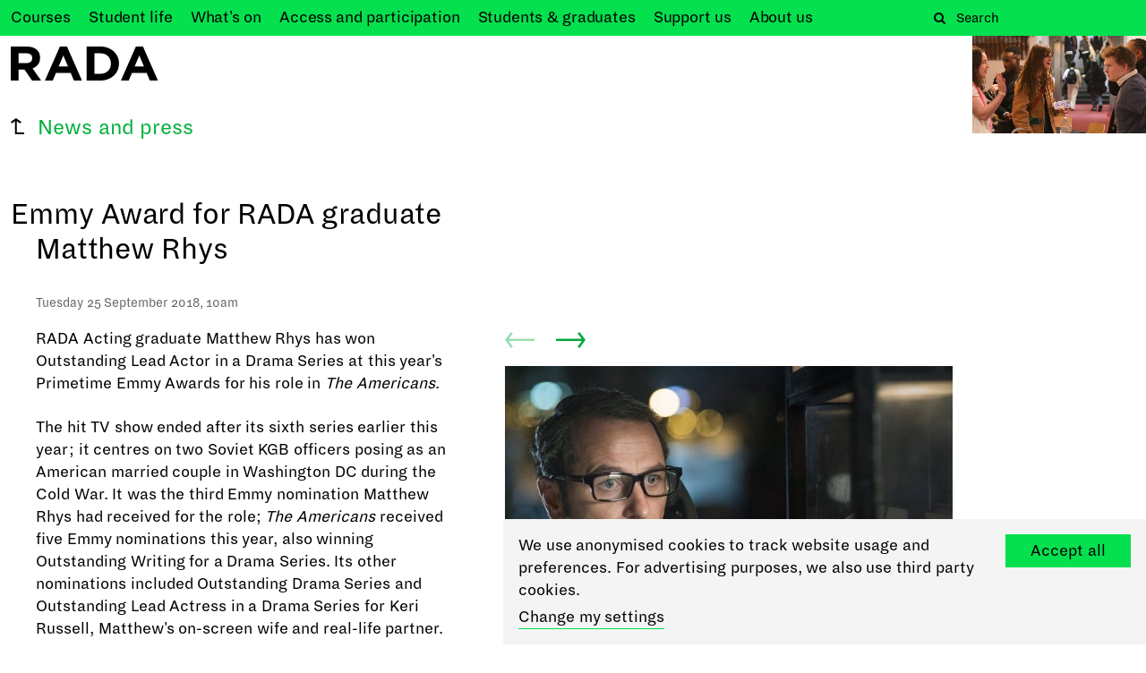

--- FILE ---
content_type: text/html; charset=utf-8
request_url: https://www.rada.ac.uk/about-us/news-and-press/emmy-award-nominations-rada-acting-graduates/
body_size: 6163
content:


<!DOCTYPE html>


<html lang="en-gb">
<head>
  <meta charset="utf-8">
  <meta http-equiv="x-ua-compatible" content="ie=edge">
  <meta name="viewport" content="width=device-width, initial-scale=1.0">
  <meta name="format-detection" content="telephone=yes">
  <meta name="DC.Contributor" content="Fabrique">
  
  <link rel="DC.Contributor" href="https://fabrique.nl">

  <title>Emmy Award for RADA graduate Matthew Rhys &mdash; RADA</title>
  <meta name="description"
        content="World-leading training in the dramatic arts">

  
    <meta property="og:type" content="website">
    <meta property="og:title"
          content="Emmy Award for RADA graduate Matthew Rhys &mdash; RADA">
    <meta property="og:url" content="/about-us/news-and-press/emmy-award-nominations-rada-acting-graduates/">

    

    <meta property="og:image"
          content="http://www.rada.ac.uk/about-us/news-and-press/emmy-award-nominations-rada-acting-graduates/">
    <meta property="og:description"
          content="World-leading training in the dramatic arts">
    
    
    <meta name="twitter:title"
          content="Emmy Award for RADA graduate Matthew Rhys &mdash; RADA">
    <meta name="twitter:description"
          content="
              World-leading training in the dramatic arts">
    <meta name="twitter:card" content="summary_large_image">
    <meta name="twitter:site" content="RADA_London">
    <meta property="twitter:image:src"
          content="http://www.rada.ac.uk/about-us/news-and-press/emmy-award-nominations-rada-acting-graduates/">
  
  
  <!-- Google Tag Manager -->
  
  <script>(function(w,d,s,l,i){w[l]=w[l]||[];w[l].push({'gtm.start':
  new Date().getTime(),event:'gtm.js'});var f=d.getElementsByTagName(s)[0],
  j=d.createElement(s),dl=l!='dataLayer'?'&l='+l:'';j.async=true;j.src=
  'https://www.googletagmanager.com/gtm.js?id='+i+dl;f.parentNode.insertBefore(j,f);
  })(window,document,'script','dataLayer','GTM-N6W5CKP');</script>
  
  <!-- End Google Tag Manager -->



  
  <link rel="icon" href="/static/images/favicons/favicon.ico" sizes="16x16 32x32 48x48">
  
  <link rel="apple-touch-icon-precomposed" sizes="152x152" href="/static/images/favicons/rada-apple-touch-icon-152x152.png">
  
  <meta name="theme-color" content="#ffffff">
  
  <meta name="application-name" content="RADA">
  <meta name="msapplication-TileColor" content="#ffffff">
  
  <meta name="msapplication-TileImage" content="/static/images/favicons/rada-mstile-144x144.png">
  
  
    
    
    <link href="/static/bundles/radaStyle-690def75ba4ce95a.min.css" rel="stylesheet" />
  
  

</head>

<body data-controller="">

  <!-- Google Tag Manager (noscript) -->
  <noscript>
    <iframe src="https://www.googletagmanager.com/ns.html?id=GTM-N6W5CKP"
            height="0" width="0" style="display:none;visibility:hidden"></iframe>
  </noscript>
  <!-- End Google Tag Manager (noscript) -->




  
  
  
  <main data-controller="link-externalizer">
    <header class="header" data-controller="header">
      
      <div class="header__search header__search--exposed">
        
        <div class="header__search-wrapper">
          
<nav class="navigation navigation--exposed">
  <div class="navigation__content-wrapper">
    <div class="navigation__content-inside">
      
        <ol class="navigation__items navigation__items--primary">
          
            
              <li class="navigation__item"><a href="/courses/"
                                              class="navigation__link"><span>Courses</span></a></li>
            
          
            
              <li class="navigation__item"><a href="/student-life/"
                                              class="navigation__link">Student <span>life</span></a></li>
            
          
            
              <li class="navigation__item"><a href="/whats-on/"
                                              class="navigation__link">What&#x27;s <span>on</span></a></li>
            
          
            
              <li class="navigation__item"><a href="/access-participation/"
                                              class="navigation__link">Access and <span>participation</span></a></li>
            
          
            
              <li class="navigation__item"><a href="/profiles/"
                                              class="navigation__link">Students &amp; <span>graduates</span></a></li>
            
          
            
              <li class="navigation__item"><a href="/support-us/"
                                              class="navigation__link">Support <span>us</span></a></li>
            
          
            
              <li class="navigation__item"><a href="/about-us/"
                                              class="navigation__link">About <span>us</span></a></li>
            
          
        </ol>
      
      
    </div>
  </div>
</nav>

          
            <a href="/basket/" class="header__basket_button"><spektrix-basket-item-count></spektrix-basket-item-count></a>
          
          
<form action="/search/" class="header__search-form" method="get">
  <div class="header__search-form-controls">
    <button type="submit" class="header__search-form-button">
      <span class="fa fa-search">Search</span>
    </button>
    <div class="header__search-form-input"><input type="text" name="q" Placeholder="Search" id="id_q"></div>
  </div>
</form>

        </div>
        
      </div>
      <div class="header__navigation header__navigation--exposed">
        <div class="header__navigation-wrapper container">
          <div class="grid grid--two-columns">
            <div class="grid__column--header__navigation">
              
<a href="https://www.rada.ac.uk/" class="header__logo">
  <img src="/static/images/logos/logo.svg" alt="RADA" class="header__logo-image">
</a>

            </div>
            <div class="grid__column--header__navigation">
              <div class="header__menu-button-container">
                <div class="header__menu-button-wrapper">
                  <button class="header__menu-button">Menu</button>
                  
                    <a href="/basket/" class="header__basket_button"><spektrix-basket-item-count></spektrix-basket-item-count></a>
                  
                </div>
              </div>
            </div>
          </div>
        </div>
      </div>
      
      
        <div class="header__site-video">
          

  <div class="site-video site-video--can-not-play site-video--minimized" 
       data-controller="site-video">
    <video class="site-video__video site-video__playing"
           poster="https://i.vimeocdn.com/video/2062576217-d416570be5106dea01f123024076a9b1c4a1f02d9e302039b760f0b4dab36931-d_1280x720?&amp;r=pad&amp;region=us"
           data-desktop-full-src="https://player.vimeo.com/progressive_redirect/playback/1120166249/rendition/1080p/file.mp4?loc=external&amp;oauth2_token_id=1049374235&amp;signature=fcb728f8100ceeb527fe8fec7d91bc246f67620b8fd546d205fdaee20fe7de46"
           data-desktop-preview-src="https://player.vimeo.com/progressive_redirect/playback/1120166249/rendition/540p/file.mp4?loc=external&amp;oauth2_token_id=1049374235&amp;signature=17fe5f677118e61c5613e5566c374c8be54d185a4e9be7ac0bcf56df275a13ca"
           data-tablet-full-src="https://player.vimeo.com/progressive_redirect/playback/1120166249/rendition/720p/file.mp4?loc=external&amp;oauth2_token_id=1049374235&amp;signature=7ed7e03749897161d310610c706c63e6c3e36d7ff011888348d37968e70425e6"
           data-tablet-preview-src="https://player.vimeo.com/progressive_redirect/playback/1120166249/rendition/720p/file.mp4?loc=external&amp;oauth2_token_id=1049374235&amp;signature=7ed7e03749897161d310610c706c63e6c3e36d7ff011888348d37968e70425e6"
           data-mobile-full-src="https://player.vimeo.com/progressive_redirect/playback/1120166249/rendition/720p/file.mp4?loc=external&amp;oauth2_token_id=1049374235&amp;signature=7ed7e03749897161d310610c706c63e6c3e36d7ff011888348d37968e70425e6"
           data-mobile-preview-src="https://player.vimeo.com/progressive_redirect/playback/1120166249/rendition/360p/file.mp4?loc=external&amp;oauth2_token_id=1049374235&amp;signature=63f417f0cd245802e096d3c60694c6ba42ccb2e2272b2058778d99b2b40b2096"
        
           playsinline
           loop
           muted
           controls
           preload="auto"
           controlsList="nodownload"
    >
      Sorry, your browser doesn't support embedded videos!
    </video>
    <div class="site-video__poster"></div>

    <div class="site-video-gui site-video-gui--preview">
      <div class="site-video-gui__wrapper">
        <div class="site-video-gui__play-pause-btn">
          <div class="site-video-gui__play-pause">
            <svg width="25" height="25" xmlns="http://www.w3.org/2000/svg" class="site-video-gui__play">
              <g class="site-video-gui__play-pause-border" fill="#9a9a9a" fill-rule="evenodd">
                <path d="M22 12L0 24V0z" fill-rule="evenodd"/>
              </g>
            </svg>
            <svg width="25" height="25" xmlns="http://www.w3.org/2000/svg" class="site-video-gui__pause">
              <g class="site-video-gui__play-pause-border" fill="#9a9a9a" fill-rule="evenodd">
                <path d="M0 0h8v25H0zM13 0h8v25h-8z"/>
              </g>
            </svg>
          </div>
          <span class="site-video-gui__button-text">Pause</span>
        </div>
        <div class="site-video-gui__fullscreen-btn">
          <svg xmlns="http://www.w3.org/2000/svg" width="25" height="25" viewBox="0 0 448.1 512">
            <g class="site-video-gui__play-pause-border" fill="#9a9a9a" fill-rule="evenodd">
              <path d="M448.1 344v112c0 13.3-10.7 24-24 24h-112c-21.4 0-32.1-25.9-17-41l36.2-36.2L224 295.6 116.8 402.9 153 439c15.1 15.1 4.4 41-17 41H24c-13.3 0-24-10.7-24-24V344c0-21.4 25.9-32.1 41-17l36.2 36.2L184.5 256 77.2 148.7 41 185c-15.1 15.1-41 4.4-41-17V56c0-13.3 10.7-24 24-24h112c21.4 0 32.1 25.9 17 41l-36.2 36.2L224 216.4l107.3-107.3L295.1 73c-15.1-15.1-4.4-41 17-41h112c13.3 0 24 10.7 24 24v112c0 21.4-25.9 32.1-41 17l-36.2-36.2L263.6 256l107.3 107.3 36.2-36.2c15.1-15.2 41-4.5 41 16.9z"/>
            </g>
          </svg>
          <span class="site-video-gui__button-text">Full screen</span>
        </div>
      </div>
    </div>
    
  </div>


        </div>
      
    </header>
    <article class="page-content  ">
      
  <div class="page-header page-header--title-only">
    <div class="page-header__back-button">
      
        <a href="/about-us/news-and-press/" class="link link--return">News and press</a>
      
    </div>
    <div class="page-header__intro">
      <div class="page-header__intro-title">
        <h1 class="page-header__intro-title-main">Emmy Award for RADA graduate Matthew Rhys</h1>
      </div>
      
        
      
      
    </div>
  </div>

      
        


<div class="popup popup--hidden popup--closed" data-controller="popup">
  <div class="popup__wrapper">
    <div class="popup__button">
      <h4 class="popup__button-title">Stay up to date</h4>
      <div class="popup__button-icon">+</div>
    </div>

    <div class="popup__content">
      <div class="popup__newsletter">
        <h4 class="popup__newsletter-title">Stay up to date</h4>
        <p class="popup__newsletter-scription">Sign up to hear about our news and events. 
You can unsubscribe at any time.</p>
        <div class="popup__newsletter-form" data-controller="newsletter">
  <div class="popup__newsletter-form">

  <form  action="/newsletter/subscribe/" novalidate method="post">
    <div
        class="popup__newsletter-form-row ">
      <input type="text" name="footer-firstname" maxlength="100" placeholder="First name" required id="id_footer-firstname">
      
    </div>
    <div
        class="popup__newsletter-form-row ">
      <input type="text" name="footer-surname" maxlength="100" placeholder="Surname" required id="id_footer-surname">
      
    </div>
    <div
        class="popup__newsletter-form-row popup__newsletter-form-row--submit ">
      <input type="email" name="footer-email" maxlength="100" placeholder="Email address" required id="id_footer-email">
      
    </div>
    
      <button type="submit" class="popup__newsletter-submit newsletter-submit button button--arrow"><span>Subscribe</span></button>
    
    
    <input type="hidden" name="footer-variant" value="footer" id="id_footer-variant">
    <input type="hidden" name="footer-tags" value="469ACSMJGVRBGLRBNRQLNVQDCCJRDRQTH" id="id_footer-tags_0">
    <input type="hidden" name="csrfmiddlewaretoken" value="2SOJE5YJSAkvAXofaaqNyHufYBJdUfY7jCttVKxvcYps0FHZDac00GE03kdcTl0X">
  </form>
</div>

</div>

      </div>
    </div>
  </div>
</div>


      
      
  
    


<section class="section">
  
    <div class="grid__column">
      
      
        <div class="progress__time">Tuesday 25 September 2018, 10am</div>
      
    </div>
  
  
  <div class="container">
    <div class="grid grid--two-columns">
      <div class="grid__column">
        <div class="richtext">
          <div class="rich-text"><p>RADA Acting graduate Matthew Rhys has won Outstanding Lead Actor in a Drama Series at this year&#x27;s Primetime Emmy Awards for his role in <i>The Americans</i>.</p><p>The hit TV show ended after its sixth series earlier this year; it centres on two Soviet KGB officers posing as an American married couple in Washington DC during the Cold War. It was the third Emmy nomination Matthew Rhys had received for the role; <i>The Americans</i> received five Emmy nominations this year, also winning Outstanding Writing for a Drama Series. Its other nominations included Outstanding Drama Series and Outstanding Lead Actress in a Drama Series for Keri Russell, Matthew&#x27;s on-screen wife and real-life partner.</p><p>Also nominated at this year&#x27;s awards was Phoebe Waller-Bridge, who was nominated for her first Emmy Award for Outstanding Writing for a Drama Series, for her thriller <i>Killing Eve</i>. Based on the <i>Codename Villanelle</i> series of novels, it follows a cat-and-mouse chase between a desk-bound MI5 officer and a psychopathic assassin. The show was originally broadcast on BBC America in April 2018 and has recently been broadcast for UK audiences on BBC Three.</p><p>The 70th annual Primetime Emmys were announced on 17 September in a ceremony in Los Angeles. Visit the <a href="http://www.emmys.com/awards/nominees-winners/2018">Emmys website</a> for the full list of winners.</p><p></p><p></p><p></p></div>

        </div>
      </div>
      <div class="grid__column grid__column--media">
        <div class="step-carousel" data-controller="step-carousel">
          <div class="step-carousel__navigator">
            <button class="button__switch--backward step-carousel__backward">Previous</button>
            <button class="button__switch--forward step-carousel__forward">Next</button>
          </div>
          <div class="slider swiper-container step-carouse__slider">
            <div class="slider__items swiper-wrapper step-carousel__items">
              
                
                  <div class="slider__item swiper-slide step-carousel__item">
                    <div class="step-carousel__item-wrapper">
                      <div class="step-carousel__item-image">
                        <img alt="Matthew Rhys speaks on a payphone in a scene from The Americans" height="433" src="/media/images/Matthew_Rhys_The_Americans_Michael.2e16d0ba.fill-720x480.jpg" width="650">
                      </div>
                    </div>
                  </div>
                
              
            </div>
          </div>
        </div>
      </div>
    </div>
  </div>

</section>

  

      
    </article>
    <div class="page-content-footer">
      
    </div>
    

        

<footer class="footer">
  <div class="container">
    
<a href="https://www.rada.ac.uk/" class="footer__logo">
  <img src="/static/images/logos/logo.svg" alt="RADA" class="footer__logo-image">
</a>


    <section class="footer__grid">
      <div class="footer__social">
        <p class="footer__name">Royal Academy of Dramatic Art</p>
        <div class="footer__newsletter">
          <h4 class="footer__newsletter-title">Stay up to date</h4>
          <p class="footer__newsletter-scription">Sign up to hear about our news and events. 
You can unsubscribe at any time.</p>
          <div class="footer__newsletter-form" data-controller="newsletter">
  <div class="footer__newsletter-form">

  <form  action="/newsletter/subscribe/" novalidate method="post">
    <div
        class="footer__newsletter-form-row ">
      <input type="text" name="footer-firstname" maxlength="100" placeholder="First name" required id="id_footer-firstname">
      
    </div>
    <div
        class="footer__newsletter-form-row ">
      <input type="text" name="footer-surname" maxlength="100" placeholder="Surname" required id="id_footer-surname">
      
    </div>
    <div
        class="footer__newsletter-form-row footer__newsletter-form-row--submit ">
      <input type="email" name="footer-email" maxlength="100" placeholder="Email address" required id="id_footer-email">
      
    </div>
    
      <button type="submit" class="footer__newsletter-submit newsletter-submit button button--arrow"><span>Subscribe</span></button>
    
    
    <input type="hidden" name="footer-variant" value="footer" id="id_footer-variant">
    <input type="hidden" name="footer-tags" value="469ACSMJGVRBGLRBNRQLNVQDCCJRDRQTH" id="id_footer-tags_0">
    <input type="hidden" name="csrfmiddlewaretoken" value="2SOJE5YJSAkvAXofaaqNyHufYBJdUfY7jCttVKxvcYps0FHZDac00GE03kdcTl0X">
  </form>
</div>

</div>

        </div>

        
          
            <h4 class="footer__social-title">Follow us on social media</h4>
          
          <ul class="footer__social-list">
            
              <li class="footer__social-item">
                <a href="https://twitter.com/RADA_London" rel="noreferrer noopener" target="_blank" class="footer__social-link footer__social-link--twitter" title="Twitter"></a>
              </li>
            
              <li class="footer__social-item">
                <a href="https://www.facebook.com/RoyalAcademyOfDramaticArt/" rel="noreferrer noopener" target="_blank" class="footer__social-link footer__social-link--facebook" title="Facebook"></a>
              </li>
            
              <li class="footer__social-item">
                <a href="https://www.instagram.com/royalacademyofdramaticart/" rel="noreferrer noopener" target="_blank" class="footer__social-link footer__social-link--instagram" title="Instagram"></a>
              </li>
            
              <li class="footer__social-item">
                <a href="https://www.youtube.com/user/radawebmaster/featured" rel="noreferrer noopener" target="_blank" class="footer__social-link footer__social-link--youtube" title="Youtube"></a>
              </li>
            
          </ul>
        
      </div>

      <div class="footer__location">
        <div class="rich-text"><h4>Box office, theatres &amp; bar</h4><p>Malet Street<br/>London WC1E 7JN<br/>+44 (0)20 7908 4800</p><h4>RADA Studios</h4><p>16 Chenies Street<br/>London WC1E 7EX<br/><br/><a href="https://www.rada.ac.uk/about-us/venue-hire/"> About our venues &amp; hiring options</a></p></div>

      </div>

      <div class="footer__location">
        <div class="rich-text"><h4>Academy &amp; offices</h4><p>62-64 Gower Street<br/>London WC1E 6ED<br/><br/>18-22 Chenies Street<br/>London WC1E 7PA</p><p>24-25 Scala Street<br/>London W1T 2HP<br/><br/>General enquiries<br/>+44 (0)20 7636 7076<br/><a href="https://www.rada.ac.uk/about-us/contact-us/">Get directions</a></p></div>

      </div>
    </section>
    
      <ul class="footer__sitewide">
        

              <li class="footer__sitewide-item"><a href="https://www.rada.ac.uk/contact-us-home/" class="footer__sitewide-link">Contact us</a></li>
        

              <li class="footer__sitewide-item"><a href="https://www.rada.ac.uk/access/" class="footer__sitewide-link">Access</a></li>
        

              <li class="footer__sitewide-item"><a href="https://www-rada-ac-uk.translate.goog/?_x_tr_sl=auto&amp;_x_tr_tl=en&amp;_x_tr_hl=en&amp;_x_tr_pto=wapp" target="_blank" rel="noopener" class="footer__sitewide-link">Translate this page</a></li>
        

              <li class="footer__sitewide-item"><a href="https://www.rada.ac.uk/about-us/regulations-and-policies/" class="footer__sitewide-link">Regulations &amp; policies</a></li>
        

              <li class="footer__sitewide-item"><a href="https://www.rada.ac.uk/privacy/" class="footer__sitewide-link">Privacy</a></li>
        

              <li class="footer__sitewide-item"><a href="https://radaonline.sharepoint.com/" target="_blank" rel="noopener" class="footer__sitewide-link">Login</a></li>
        

              <li class="footer__sitewide-item"><a href="https://www.radabusiness.com/" class="footer__sitewide-link">Go to RADA Business</a></li>
        
      </ul>
    
    
      <p class="footer__bottom-line">Registered charity no. 312819</p>
    
  </div>
</footer>

        

    <div class="cookie-message" data-controller="cookie-message-extended">
        <div class="cookiebar-left">
            <p>We use anonymised cookies to track website usage and preferences. For advertising purposes, we also use
                third party cookies.</p>
            
                <a href="https://www.rada.ac.uk/privacy/" class="cookiebar-link">Change my settings</a>
            
        </div>
        <div class="cookiebar-right">
            <div class="button button--filter-inactive">Accept all</div>
        </div>
    </div>



    
  </main>

  



  
  <script type="application/javascript">
    window.cookieMessageExtended = true;
  </script>
  
        <script async src="https://system.spektrix.com/RADA/api/v3/webcomponents/js"></script>
        <link rel="import" href="https://system.spektrix.com/RADA/api/v3/webcomponents/html" />
  
  <script src="/static/bundles/vendor-690def75ba4ce95a.min.js" ></script>
<script src="/static/bundles/main-690def75ba4ce95a.min.js" ></script>
  <script>(function(){var s = document.createElement("script");s.setAttribute("data-account","g53d4KjpSg");s.setAttribute("src","https://cdn.userway.org/widget.js");document.body.appendChild(s);})();</script><noscript>Enable JavaScript to ensure <a href="https://userway.org">website accessibility</a></noscript>



</body>



--- FILE ---
content_type: text/css
request_url: https://www.rada.ac.uk/static/bundles/radaStyle-690def75ba4ce95a.min.css
body_size: 31717
content:
.popup{display:none}@keyframes marquee{0%{transform:translateX(0)}100%{transform:translateX(-100%)}}.noAnimations{transition:none !important;animation:none !important}@font-face{font-family:"DiaRegular";src:url(/static/bundles/fonts/a7510308876cf372.woff);font-weight:400;font-style:normal;font-stretch:normal}@font-face{font-family:"DiaBold";src:url(/static/bundles/fonts/76f14495ace0acd7.woff);font-weight:600;font-style:normal;font-stretch:normal}@font-face{font-family:"swiper-icons";src:url("data:application/font-woff;charset=utf-8;base64, [base64]//wADZ2x5ZgAAAywAAADMAAAD2MHtryVoZWFkAAABbAAAADAAAAA2E2+eoWhoZWEAAAGcAAAAHwAAACQC9gDzaG10eAAAAigAAAAZAAAArgJkABFsb2NhAAAC0AAAAFoAAABaFQAUGG1heHAAAAG8AAAAHwAAACAAcABAbmFtZQAAA/gAAAE5AAACXvFdBwlwb3N0AAAFNAAAAGIAAACE5s74hXjaY2BkYGAAYpf5Hu/j+W2+MnAzMYDAzaX6QjD6/4//Bxj5GA8AuRwMYGkAPywL13jaY2BkYGA88P8Agx4j+/8fQDYfA1AEBWgDAIB2BOoAeNpjYGRgYNBh4GdgYgABEMnIABJzYNADCQAACWgAsQB42mNgYfzCOIGBlYGB0YcxjYGBwR1Kf2WQZGhhYGBiYGVmgAFGBiQQkOaawtDAoMBQxXjg/wEGPcYDDA4wNUA2CCgwsAAAO4EL6gAAeNpj2M0gyAACqxgGNWBkZ2D4/wMA+xkDdgAAAHjaY2BgYGaAYBkGRgYQiAHyGMF8FgYHIM3DwMHABGQrMOgyWDLEM1T9/w8UBfEMgLzE////P/5//f/V/xv+r4eaAAeMbAxwIUYmIMHEgKYAYjUcsDAwsLKxc3BycfPw8jEQA/[base64]/uznmfPFBNODM2K7MTQ45YEAZqGP81AmGGcF3iPqOop0r1SPTaTbVkfUe4HXj97wYE+yNwWYxwWu4v1ugWHgo3S1XdZEVqWM7ET0cfnLGxWfkgR42o2PvWrDMBSFj/IHLaF0zKjRgdiVMwScNRAoWUoH78Y2icB/yIY09An6AH2Bdu/UB+yxopYshQiEvnvu0dURgDt8QeC8PDw7Fpji3fEA4z/PEJ6YOB5hKh4dj3EvXhxPqH/SKUY3rJ7srZ4FZnh1PMAtPhwP6fl2PMJMPDgeQ4rY8YT6Gzao0eAEA409DuggmTnFnOcSCiEiLMgxCiTI6Cq5DZUd3Qmp10vO0LaLTd2cjN4fOumlc7lUYbSQcZFkutRG7g6JKZKy0RmdLY680CDnEJ+UMkpFFe1RN7nxdVpXrC4aTtnaurOnYercZg2YVmLN/d/gczfEimrE/fs/bOuq29Zmn8tloORaXgZgGa78yO9/cnXm2BpaGvq25Dv9S4E9+5SIc9PqupJKhYFSSl47+Qcr1mYNAAAAeNptw0cKwkAAAMDZJA8Q7OUJvkLsPfZ6zFVERPy8qHh2YER+3i/BP83vIBLLySsoKimrqKqpa2hp6+jq6RsYGhmbmJqZSy0sraxtbO3sHRydnEMU4uR6yx7JJXveP7WrDycAAAAAAAH//wACeNpjYGRgYOABYhkgZgJCZgZNBkYGLQZtIJsFLMYAAAw3ALgAeNolizEKgDAQBCchRbC2sFER0YD6qVQiBCv/H9ezGI6Z5XBAw8CBK/m5iQQVauVbXLnOrMZv2oLdKFa8Pjuru2hJzGabmOSLzNMzvutpB3N42mNgZGBg4GKQYzBhYMxJLMlj4GBgAYow/P/PAJJhLM6sSoWKfWCAAwDAjgbRAAB42mNgYGBkAIIbCZo5IPrmUn0hGA0AO8EFTQAA") format("woff");font-weight:400;font-style:normal}:root{--swiper-theme-color: #007aff}.swiper-container{margin-left:auto;margin-right:auto;position:relative;overflow:hidden;list-style:none;padding:0;z-index:1}.swiper-container-vertical>.swiper-wrapper{flex-direction:column}.swiper-wrapper{position:relative;width:100%;height:100%;z-index:1;display:flex;transition-property:transform;box-sizing:content-box}.swiper-container-android .swiper-slide,.swiper-wrapper{transform:translate3d(0px, 0, 0)}.swiper-container-multirow>.swiper-wrapper{flex-wrap:wrap}.swiper-container-multirow-column>.swiper-wrapper{flex-wrap:wrap;flex-direction:column}.swiper-container-free-mode>.swiper-wrapper{transition-timing-function:ease-out;margin:0 auto}.swiper-container-pointer-events{touch-action:pan-y}.swiper-container-pointer-events.swiper-container-vertical{touch-action:pan-x}.swiper-slide{flex-shrink:0;width:100%;height:100%;position:relative;transition-property:transform}.swiper-slide-invisible-blank{visibility:hidden}.swiper-container-autoheight,.swiper-container-autoheight .swiper-slide{height:auto}.swiper-container-autoheight .swiper-wrapper{align-items:flex-start;transition-property:transform,height}.swiper-container-3d{perspective:1200px}.swiper-container-3d .swiper-wrapper,.swiper-container-3d .swiper-slide,.swiper-container-3d .swiper-slide-shadow-left,.swiper-container-3d .swiper-slide-shadow-right,.swiper-container-3d .swiper-slide-shadow-top,.swiper-container-3d .swiper-slide-shadow-bottom,.swiper-container-3d .swiper-cube-shadow{transform-style:preserve-3d}.swiper-container-3d .swiper-slide-shadow-left,.swiper-container-3d .swiper-slide-shadow-right,.swiper-container-3d .swiper-slide-shadow-top,.swiper-container-3d .swiper-slide-shadow-bottom{position:absolute;left:0;top:0;width:100%;height:100%;pointer-events:none;z-index:10}.swiper-container-3d .swiper-slide-shadow-left{background-image:linear-gradient(to left, rgba(0, 0, 0, 0.5), rgba(0, 0, 0, 0))}.swiper-container-3d .swiper-slide-shadow-right{background-image:linear-gradient(to right, rgba(0, 0, 0, 0.5), rgba(0, 0, 0, 0))}.swiper-container-3d .swiper-slide-shadow-top{background-image:linear-gradient(to top, rgba(0, 0, 0, 0.5), rgba(0, 0, 0, 0))}.swiper-container-3d .swiper-slide-shadow-bottom{background-image:linear-gradient(to bottom, rgba(0, 0, 0, 0.5), rgba(0, 0, 0, 0))}.swiper-container-css-mode>.swiper-wrapper{overflow:auto;scrollbar-width:none;-ms-overflow-style:none}.swiper-container-css-mode>.swiper-wrapper::-webkit-scrollbar{display:none}.swiper-container-css-mode>.swiper-wrapper>.swiper-slide{scroll-snap-align:start start}.swiper-container-horizontal.swiper-container-css-mode>.swiper-wrapper{scroll-snap-type:x mandatory}.swiper-container-vertical.swiper-container-css-mode>.swiper-wrapper{scroll-snap-type:y mandatory}/*!
 *  Font Awesome 4.7.0 by @davegandy - http://fontawesome.io - @fontawesome
 *  License - http://fontawesome.io/license (Font: SIL OFL 1.1, CSS: MIT License)
 */@font-face{font-family:"FontAwesome";src:url(/static/bundles/fonts/e9955780856cf8aa.woff2?v=4.7.0) format("woff2"),url(/static/bundles/fonts/cf011583fb81df9f.woff?v=4.7.0) format("woff");font-weight:normal;font-style:normal}.fa{display:inline-block;font:normal normal normal 14px/1 FontAwesome;font-size:inherit;text-rendering:auto;-webkit-font-smoothing:antialiased;-moz-osx-font-smoothing:grayscale}.fa-lg{font-size:1.33333333em;line-height:.75em;vertical-align:-15%}.fa-2x{font-size:2em}.fa-3x{font-size:3em}.fa-4x{font-size:4em}.fa-5x{font-size:5em}.fa-fw{width:1.28571429em;text-align:center}.fa-ul{padding-left:0;margin-left:2.14285714em;list-style-type:none}.fa-ul>li{position:relative}.fa-li{position:absolute;left:-2.14285714em;width:2.14285714em;top:.14285714em;text-align:center}.fa-li.fa-lg{left:-1.85714286em}.fa-border{padding:.2em .25em .15em;border:solid .08em #eee;border-radius:.1em}.fa-pull-left{float:left}.fa-pull-right{float:right}.fa.fa-pull-left{margin-right:.3em}.fa.fa-pull-right{margin-left:.3em}.pull-right{float:right}.pull-left{float:left}.fa.pull-left{margin-right:.3em}.fa.pull-right{margin-left:.3em}.fa-spin{animation:fa-spin 2s infinite linear}.fa-pulse{animation:fa-spin 1s infinite steps(8)}@keyframes fa-spin{0%{transform:rotate(0deg)}100%{transform:rotate(359deg)}}.fa-rotate-90{-ms-filter:"progid:DXImageTransform.Microsoft.BasicImage(rotation=1)";transform:rotate(90deg)}.fa-rotate-180{-ms-filter:"progid:DXImageTransform.Microsoft.BasicImage(rotation=2)";transform:rotate(180deg)}.fa-rotate-270{-ms-filter:"progid:DXImageTransform.Microsoft.BasicImage(rotation=3)";transform:rotate(270deg)}.fa-flip-horizontal{-ms-filter:"progid:DXImageTransform.Microsoft.BasicImage(rotation=0, mirror=1)";transform:scale(-1, 1)}.fa-flip-vertical{-ms-filter:"progid:DXImageTransform.Microsoft.BasicImage(rotation=2, mirror=1)";transform:scale(1, -1)}:root .fa-rotate-90,:root .fa-rotate-180,:root .fa-rotate-270,:root .fa-flip-horizontal,:root .fa-flip-vertical{filter:none}.fa-stack{position:relative;display:inline-block;width:2em;height:2em;line-height:2em;vertical-align:middle}.fa-stack-1x,.fa-stack-2x{position:absolute;left:0;width:100%;text-align:center}.fa-stack-1x{line-height:inherit}.fa-stack-2x{font-size:2em}.fa-inverse{color:#fff}.fa-glass:before{content:""}.fa-music:before{content:""}.fa-search:before{content:""}.fa-envelope-o:before{content:""}.fa-heart:before{content:""}.fa-star:before{content:""}.fa-star-o:before{content:""}.fa-user:before{content:""}.fa-film:before{content:""}.fa-th-large:before{content:""}.fa-th:before{content:""}.fa-th-list:before{content:""}.fa-check:before{content:""}.fa-remove:before,.fa-close:before,.fa-times:before{content:""}.fa-search-plus:before{content:""}.fa-search-minus:before{content:""}.fa-power-off:before{content:""}.fa-signal:before{content:""}.fa-gear:before,.fa-cog:before{content:""}.fa-trash-o:before{content:""}.fa-home:before{content:""}.fa-file-o:before{content:""}.fa-clock-o:before{content:""}.fa-road:before{content:""}.fa-download:before{content:""}.fa-arrow-circle-o-down:before{content:""}.fa-arrow-circle-o-up:before{content:""}.fa-inbox:before{content:""}.fa-play-circle-o:before{content:""}.fa-rotate-right:before,.fa-repeat:before{content:""}.fa-refresh:before{content:""}.fa-list-alt:before{content:""}.fa-lock:before{content:""}.fa-flag:before{content:""}.fa-headphones:before{content:""}.fa-volume-off:before{content:""}.fa-volume-down:before{content:""}.fa-volume-up:before{content:""}.fa-qrcode:before{content:""}.fa-barcode:before{content:""}.fa-tag:before{content:""}.fa-tags:before{content:""}.fa-book:before{content:""}.fa-bookmark:before{content:""}.fa-print:before{content:""}.fa-camera:before{content:""}.fa-font:before{content:""}.fa-bold:before{content:""}.fa-italic:before{content:""}.fa-text-height:before{content:""}.fa-text-width:before{content:""}.fa-align-left:before{content:""}.fa-align-center:before{content:""}.fa-align-right:before{content:""}.fa-align-justify:before{content:""}.fa-list:before{content:""}.fa-dedent:before,.fa-outdent:before{content:""}.fa-indent:before{content:""}.fa-video-camera:before{content:""}.fa-photo:before,.fa-image:before,.fa-picture-o:before{content:""}.fa-pencil:before{content:""}.fa-map-marker:before{content:""}.fa-adjust:before{content:""}.fa-tint:before{content:""}.fa-edit:before,.fa-pencil-square-o:before{content:""}.fa-share-square-o:before{content:""}.fa-check-square-o:before{content:""}.fa-arrows:before{content:""}.fa-step-backward:before{content:""}.fa-fast-backward:before{content:""}.fa-backward:before{content:""}.fa-play:before{content:""}.fa-pause:before{content:""}.fa-stop:before{content:""}.fa-forward:before{content:""}.fa-fast-forward:before{content:""}.fa-step-forward:before{content:""}.fa-eject:before{content:""}.fa-chevron-left:before{content:""}.fa-chevron-right:before{content:""}.fa-plus-circle:before{content:""}.fa-minus-circle:before{content:""}.fa-times-circle:before{content:""}.fa-check-circle:before{content:""}.fa-question-circle:before{content:""}.fa-info-circle:before{content:""}.fa-crosshairs:before{content:""}.fa-times-circle-o:before{content:""}.fa-check-circle-o:before{content:""}.fa-ban:before{content:""}.fa-arrow-left:before{content:""}.fa-arrow-right:before{content:""}.fa-arrow-up:before{content:""}.fa-arrow-down:before{content:""}.fa-mail-forward:before,.fa-share:before{content:""}.fa-expand:before{content:""}.fa-compress:before{content:""}.fa-plus:before{content:""}.fa-minus:before{content:""}.fa-asterisk:before{content:""}.fa-exclamation-circle:before{content:""}.fa-gift:before{content:""}.fa-leaf:before{content:""}.fa-fire:before{content:""}.fa-eye:before{content:""}.fa-eye-slash:before{content:""}.fa-warning:before,.fa-exclamation-triangle:before{content:""}.fa-plane:before{content:""}.fa-calendar:before{content:""}.fa-random:before{content:""}.fa-comment:before{content:""}.fa-magnet:before{content:""}.fa-chevron-up:before{content:""}.fa-chevron-down:before{content:""}.fa-retweet:before{content:""}.fa-shopping-cart:before{content:""}.fa-folder:before{content:""}.fa-folder-open:before{content:""}.fa-arrows-v:before{content:""}.fa-arrows-h:before{content:""}.fa-bar-chart-o:before,.fa-bar-chart:before{content:""}.fa-twitter-square:before{content:""}.fa-facebook-square:before{content:""}.fa-camera-retro:before{content:""}.fa-key:before{content:""}.fa-gears:before,.fa-cogs:before{content:""}.fa-comments:before{content:""}.fa-thumbs-o-up:before{content:""}.fa-thumbs-o-down:before{content:""}.fa-star-half:before{content:""}.fa-heart-o:before{content:""}.fa-sign-out:before{content:""}.fa-linkedin-square:before{content:""}.fa-thumb-tack:before{content:""}.fa-external-link:before{content:""}.fa-sign-in:before{content:""}.fa-trophy:before{content:""}.fa-github-square:before{content:""}.fa-upload:before{content:""}.fa-lemon-o:before{content:""}.fa-phone:before{content:""}.fa-square-o:before{content:""}.fa-bookmark-o:before{content:""}.fa-phone-square:before{content:""}.fa-twitter:before{content:""}.fa-facebook-f:before,.fa-facebook:before{content:""}.fa-github:before{content:""}.fa-unlock:before{content:""}.fa-credit-card:before{content:""}.fa-feed:before,.fa-rss:before{content:""}.fa-hdd-o:before{content:""}.fa-bullhorn:before{content:""}.fa-bell:before{content:""}.fa-certificate:before{content:""}.fa-hand-o-right:before{content:""}.fa-hand-o-left:before{content:""}.fa-hand-o-up:before{content:""}.fa-hand-o-down:before{content:""}.fa-arrow-circle-left:before{content:""}.fa-arrow-circle-right:before{content:""}.fa-arrow-circle-up:before{content:""}.fa-arrow-circle-down:before{content:""}.fa-globe:before{content:""}.fa-wrench:before{content:""}.fa-tasks:before{content:""}.fa-filter:before{content:""}.fa-briefcase:before{content:""}.fa-arrows-alt:before{content:""}.fa-group:before,.fa-users:before{content:""}.fa-chain:before,.fa-link:before{content:""}.fa-cloud:before{content:""}.fa-flask:before{content:""}.fa-cut:before,.fa-scissors:before{content:""}.fa-copy:before,.fa-files-o:before{content:""}.fa-paperclip:before{content:""}.fa-save:before,.fa-floppy-o:before{content:""}.fa-square:before{content:""}.fa-navicon:before,.fa-reorder:before,.fa-bars:before{content:""}.fa-list-ul:before{content:""}.fa-list-ol:before{content:""}.fa-strikethrough:before{content:""}.fa-underline:before{content:""}.fa-table:before{content:""}.fa-magic:before{content:""}.fa-truck:before{content:""}.fa-pinterest:before{content:""}.fa-pinterest-square:before{content:""}.fa-google-plus-square:before{content:""}.fa-google-plus:before{content:""}.fa-money:before{content:""}.fa-caret-down:before{content:""}.fa-caret-up:before{content:""}.fa-caret-left:before{content:""}.fa-caret-right:before{content:""}.fa-columns:before{content:""}.fa-unsorted:before,.fa-sort:before{content:""}.fa-sort-down:before,.fa-sort-desc:before{content:""}.fa-sort-up:before,.fa-sort-asc:before{content:""}.fa-envelope:before{content:""}.fa-linkedin:before{content:""}.fa-rotate-left:before,.fa-undo:before{content:""}.fa-legal:before,.fa-gavel:before{content:""}.fa-dashboard:before,.fa-tachometer:before{content:""}.fa-comment-o:before{content:""}.fa-comments-o:before{content:""}.fa-flash:before,.fa-bolt:before{content:""}.fa-sitemap:before{content:""}.fa-umbrella:before{content:""}.fa-paste:before,.fa-clipboard:before{content:""}.fa-lightbulb-o:before{content:""}.fa-exchange:before{content:""}.fa-cloud-download:before{content:""}.fa-cloud-upload:before{content:""}.fa-user-md:before{content:""}.fa-stethoscope:before{content:""}.fa-suitcase:before{content:""}.fa-bell-o:before{content:""}.fa-coffee:before{content:""}.fa-cutlery:before{content:""}.fa-file-text-o:before{content:""}.fa-building-o:before{content:""}.fa-hospital-o:before{content:""}.fa-ambulance:before{content:""}.fa-medkit:before{content:""}.fa-fighter-jet:before{content:""}.fa-beer:before{content:""}.fa-h-square:before{content:""}.fa-plus-square:before{content:""}.fa-angle-double-left:before{content:""}.fa-angle-double-right:before{content:""}.fa-angle-double-up:before{content:""}.fa-angle-double-down:before{content:""}.fa-angle-left:before{content:""}.fa-angle-right:before{content:""}.fa-angle-up:before{content:""}.fa-angle-down:before{content:""}.fa-desktop:before{content:""}.fa-laptop:before{content:""}.fa-tablet:before{content:""}.fa-mobile-phone:before,.fa-mobile:before{content:""}.fa-circle-o:before{content:""}.fa-quote-left:before{content:""}.fa-quote-right:before{content:""}.fa-spinner:before{content:""}.fa-circle:before{content:""}.fa-mail-reply:before,.fa-reply:before{content:""}.fa-github-alt:before{content:""}.fa-folder-o:before{content:""}.fa-folder-open-o:before{content:""}.fa-smile-o:before{content:""}.fa-frown-o:before{content:""}.fa-meh-o:before{content:""}.fa-gamepad:before{content:""}.fa-keyboard-o:before{content:""}.fa-flag-o:before{content:""}.fa-flag-checkered:before{content:""}.fa-terminal:before{content:""}.fa-code:before{content:""}.fa-mail-reply-all:before,.fa-reply-all:before{content:""}.fa-star-half-empty:before,.fa-star-half-full:before,.fa-star-half-o:before{content:""}.fa-location-arrow:before{content:""}.fa-crop:before{content:""}.fa-code-fork:before{content:""}.fa-unlink:before,.fa-chain-broken:before{content:""}.fa-question:before{content:""}.fa-info:before{content:""}.fa-exclamation:before{content:""}.fa-superscript:before{content:""}.fa-subscript:before{content:""}.fa-eraser:before{content:""}.fa-puzzle-piece:before{content:""}.fa-microphone:before{content:""}.fa-microphone-slash:before{content:""}.fa-shield:before{content:""}.fa-calendar-o:before{content:""}.fa-fire-extinguisher:before{content:""}.fa-rocket:before{content:""}.fa-maxcdn:before{content:""}.fa-chevron-circle-left:before{content:""}.fa-chevron-circle-right:before{content:""}.fa-chevron-circle-up:before{content:""}.fa-chevron-circle-down:before{content:""}.fa-html5:before{content:""}.fa-css3:before{content:""}.fa-anchor:before{content:""}.fa-unlock-alt:before{content:""}.fa-bullseye:before{content:""}.fa-ellipsis-h:before{content:""}.fa-ellipsis-v:before{content:""}.fa-rss-square:before{content:""}.fa-play-circle:before{content:""}.fa-ticket:before{content:""}.fa-minus-square:before{content:""}.fa-minus-square-o:before{content:""}.fa-level-up:before{content:""}.fa-level-down:before{content:""}.fa-check-square:before{content:""}.fa-pencil-square:before{content:""}.fa-external-link-square:before{content:""}.fa-share-square:before{content:""}.fa-compass:before{content:""}.fa-toggle-down:before,.fa-caret-square-o-down:before{content:""}.fa-toggle-up:before,.fa-caret-square-o-up:before{content:""}.fa-toggle-right:before,.fa-caret-square-o-right:before{content:""}.fa-euro:before,.fa-eur:before{content:""}.fa-gbp:before{content:""}.fa-dollar:before,.fa-usd:before{content:""}.fa-rupee:before,.fa-inr:before{content:""}.fa-cny:before,.fa-rmb:before,.fa-yen:before,.fa-jpy:before{content:""}.fa-ruble:before,.fa-rouble:before,.fa-rub:before{content:""}.fa-won:before,.fa-krw:before{content:""}.fa-bitcoin:before,.fa-btc:before{content:""}.fa-file:before{content:""}.fa-file-text:before{content:""}.fa-sort-alpha-asc:before{content:""}.fa-sort-alpha-desc:before{content:""}.fa-sort-amount-asc:before{content:""}.fa-sort-amount-desc:before{content:""}.fa-sort-numeric-asc:before{content:""}.fa-sort-numeric-desc:before{content:""}.fa-thumbs-up:before{content:""}.fa-thumbs-down:before{content:""}.fa-youtube-square:before{content:""}.fa-youtube:before{content:""}.fa-xing:before{content:""}.fa-xing-square:before{content:""}.fa-youtube-play:before{content:""}.fa-dropbox:before{content:""}.fa-stack-overflow:before{content:""}.fa-instagram:before{content:""}.fa-flickr:before{content:""}.fa-adn:before{content:""}.fa-bitbucket:before{content:""}.fa-bitbucket-square:before{content:""}.fa-tumblr:before{content:""}.fa-tumblr-square:before{content:""}.fa-long-arrow-down:before{content:""}.fa-long-arrow-up:before{content:""}.fa-long-arrow-left:before{content:""}.fa-long-arrow-right:before{content:""}.fa-apple:before{content:""}.fa-windows:before{content:""}.fa-android:before{content:""}.fa-linux:before{content:""}.fa-dribbble:before{content:""}.fa-skype:before{content:""}.fa-foursquare:before{content:""}.fa-trello:before{content:""}.fa-female:before{content:""}.fa-male:before{content:""}.fa-gittip:before,.fa-gratipay:before{content:""}.fa-sun-o:before{content:""}.fa-moon-o:before{content:""}.fa-archive:before{content:""}.fa-bug:before{content:""}.fa-vk:before{content:""}.fa-weibo:before{content:""}.fa-renren:before{content:""}.fa-pagelines:before{content:""}.fa-stack-exchange:before{content:""}.fa-arrow-circle-o-right:before{content:""}.fa-arrow-circle-o-left:before{content:""}.fa-toggle-left:before,.fa-caret-square-o-left:before{content:""}.fa-dot-circle-o:before{content:""}.fa-wheelchair:before{content:""}.fa-vimeo-square:before{content:""}.fa-turkish-lira:before,.fa-try:before{content:""}.fa-plus-square-o:before{content:""}.fa-space-shuttle:before{content:""}.fa-slack:before{content:""}.fa-envelope-square:before{content:""}.fa-wordpress:before{content:""}.fa-openid:before{content:""}.fa-institution:before,.fa-bank:before,.fa-university:before{content:""}.fa-mortar-board:before,.fa-graduation-cap:before{content:""}.fa-yahoo:before{content:""}.fa-google:before{content:""}.fa-reddit:before{content:""}.fa-reddit-square:before{content:""}.fa-stumbleupon-circle:before{content:""}.fa-stumbleupon:before{content:""}.fa-delicious:before{content:""}.fa-digg:before{content:""}.fa-pied-piper-pp:before{content:""}.fa-pied-piper-alt:before{content:""}.fa-drupal:before{content:""}.fa-joomla:before{content:""}.fa-language:before{content:""}.fa-fax:before{content:""}.fa-building:before{content:""}.fa-child:before{content:""}.fa-paw:before{content:""}.fa-spoon:before{content:""}.fa-cube:before{content:""}.fa-cubes:before{content:""}.fa-behance:before{content:""}.fa-behance-square:before{content:""}.fa-steam:before{content:""}.fa-steam-square:before{content:""}.fa-recycle:before{content:""}.fa-automobile:before,.fa-car:before{content:""}.fa-cab:before,.fa-taxi:before{content:""}.fa-tree:before{content:""}.fa-spotify:before{content:""}.fa-deviantart:before{content:""}.fa-soundcloud:before{content:""}.fa-database:before{content:""}.fa-file-pdf-o:before{content:""}.fa-file-word-o:before{content:""}.fa-file-excel-o:before{content:""}.fa-file-powerpoint-o:before{content:""}.fa-file-photo-o:before,.fa-file-picture-o:before,.fa-file-image-o:before{content:""}.fa-file-zip-o:before,.fa-file-archive-o:before{content:""}.fa-file-sound-o:before,.fa-file-audio-o:before{content:""}.fa-file-movie-o:before,.fa-file-video-o:before{content:""}.fa-file-code-o:before{content:""}.fa-vine:before{content:""}.fa-codepen:before{content:""}.fa-jsfiddle:before{content:""}.fa-life-bouy:before,.fa-life-buoy:before,.fa-life-saver:before,.fa-support:before,.fa-life-ring:before{content:""}.fa-circle-o-notch:before{content:""}.fa-ra:before,.fa-resistance:before,.fa-rebel:before{content:""}.fa-ge:before,.fa-empire:before{content:""}.fa-git-square:before{content:""}.fa-git:before{content:""}.fa-y-combinator-square:before,.fa-yc-square:before,.fa-hacker-news:before{content:""}.fa-tencent-weibo:before{content:""}.fa-qq:before{content:""}.fa-wechat:before,.fa-weixin:before{content:""}.fa-send:before,.fa-paper-plane:before{content:""}.fa-send-o:before,.fa-paper-plane-o:before{content:""}.fa-history:before{content:""}.fa-circle-thin:before{content:""}.fa-header:before{content:""}.fa-paragraph:before{content:""}.fa-sliders:before{content:""}.fa-share-alt:before{content:""}.fa-share-alt-square:before{content:""}.fa-bomb:before{content:""}.fa-soccer-ball-o:before,.fa-futbol-o:before{content:""}.fa-tty:before{content:""}.fa-binoculars:before{content:""}.fa-plug:before{content:""}.fa-slideshare:before{content:""}.fa-twitch:before{content:""}.fa-yelp:before{content:""}.fa-newspaper-o:before{content:""}.fa-wifi:before{content:""}.fa-calculator:before{content:""}.fa-paypal:before{content:""}.fa-google-wallet:before{content:""}.fa-cc-visa:before{content:""}.fa-cc-mastercard:before{content:""}.fa-cc-discover:before{content:""}.fa-cc-amex:before{content:""}.fa-cc-paypal:before{content:""}.fa-cc-stripe:before{content:""}.fa-bell-slash:before{content:""}.fa-bell-slash-o:before{content:""}.fa-trash:before{content:""}.fa-copyright:before{content:""}.fa-at:before{content:""}.fa-eyedropper:before{content:""}.fa-paint-brush:before{content:""}.fa-birthday-cake:before{content:""}.fa-area-chart:before{content:""}.fa-pie-chart:before{content:""}.fa-line-chart:before{content:""}.fa-lastfm:before{content:""}.fa-lastfm-square:before{content:""}.fa-toggle-off:before{content:""}.fa-toggle-on:before{content:""}.fa-bicycle:before{content:""}.fa-bus:before{content:""}.fa-ioxhost:before{content:""}.fa-angellist:before{content:""}.fa-cc:before{content:""}.fa-shekel:before,.fa-sheqel:before,.fa-ils:before{content:""}.fa-meanpath:before{content:""}.fa-buysellads:before{content:""}.fa-connectdevelop:before{content:""}.fa-dashcube:before{content:""}.fa-forumbee:before{content:""}.fa-leanpub:before{content:""}.fa-sellsy:before{content:""}.fa-shirtsinbulk:before{content:""}.fa-simplybuilt:before{content:""}.fa-skyatlas:before{content:""}.fa-cart-plus:before{content:""}.fa-cart-arrow-down:before{content:""}.fa-diamond:before{content:""}.fa-ship:before{content:""}.fa-user-secret:before{content:""}.fa-motorcycle:before{content:""}.fa-street-view:before{content:""}.fa-heartbeat:before{content:""}.fa-venus:before{content:""}.fa-mars:before{content:""}.fa-mercury:before{content:""}.fa-intersex:before,.fa-transgender:before{content:""}.fa-transgender-alt:before{content:""}.fa-venus-double:before{content:""}.fa-mars-double:before{content:""}.fa-venus-mars:before{content:""}.fa-mars-stroke:before{content:""}.fa-mars-stroke-v:before{content:""}.fa-mars-stroke-h:before{content:""}.fa-neuter:before{content:""}.fa-genderless:before{content:""}.fa-facebook-official:before{content:""}.fa-pinterest-p:before{content:""}.fa-whatsapp:before{content:""}.fa-server:before{content:""}.fa-user-plus:before{content:""}.fa-user-times:before{content:""}.fa-hotel:before,.fa-bed:before{content:""}.fa-viacoin:before{content:""}.fa-train:before{content:""}.fa-subway:before{content:""}.fa-medium:before{content:""}.fa-yc:before,.fa-y-combinator:before{content:""}.fa-optin-monster:before{content:""}.fa-opencart:before{content:""}.fa-expeditedssl:before{content:""}.fa-battery-4:before,.fa-battery:before,.fa-battery-full:before{content:""}.fa-battery-3:before,.fa-battery-three-quarters:before{content:""}.fa-battery-2:before,.fa-battery-half:before{content:""}.fa-battery-1:before,.fa-battery-quarter:before{content:""}.fa-battery-0:before,.fa-battery-empty:before{content:""}.fa-mouse-pointer:before{content:""}.fa-i-cursor:before{content:""}.fa-object-group:before{content:""}.fa-object-ungroup:before{content:""}.fa-sticky-note:before{content:""}.fa-sticky-note-o:before{content:""}.fa-cc-jcb:before{content:""}.fa-cc-diners-club:before{content:""}.fa-clone:before{content:""}.fa-balance-scale:before{content:""}.fa-hourglass-o:before{content:""}.fa-hourglass-1:before,.fa-hourglass-start:before{content:""}.fa-hourglass-2:before,.fa-hourglass-half:before{content:""}.fa-hourglass-3:before,.fa-hourglass-end:before{content:""}.fa-hourglass:before{content:""}.fa-hand-grab-o:before,.fa-hand-rock-o:before{content:""}.fa-hand-stop-o:before,.fa-hand-paper-o:before{content:""}.fa-hand-scissors-o:before{content:""}.fa-hand-lizard-o:before{content:""}.fa-hand-spock-o:before{content:""}.fa-hand-pointer-o:before{content:""}.fa-hand-peace-o:before{content:""}.fa-trademark:before{content:""}.fa-registered:before{content:""}.fa-creative-commons:before{content:""}.fa-gg:before{content:""}.fa-gg-circle:before{content:""}.fa-tripadvisor:before{content:""}.fa-odnoklassniki:before{content:""}.fa-odnoklassniki-square:before{content:""}.fa-get-pocket:before{content:""}.fa-wikipedia-w:before{content:""}.fa-safari:before{content:""}.fa-chrome:before{content:""}.fa-firefox:before{content:""}.fa-opera:before{content:""}.fa-internet-explorer:before{content:""}.fa-tv:before,.fa-television:before{content:""}.fa-contao:before{content:""}.fa-500px:before{content:""}.fa-amazon:before{content:""}.fa-calendar-plus-o:before{content:""}.fa-calendar-minus-o:before{content:""}.fa-calendar-times-o:before{content:""}.fa-calendar-check-o:before{content:""}.fa-industry:before{content:""}.fa-map-pin:before{content:""}.fa-map-signs:before{content:""}.fa-map-o:before{content:""}.fa-map:before{content:""}.fa-commenting:before{content:""}.fa-commenting-o:before{content:""}.fa-houzz:before{content:""}.fa-vimeo:before{content:""}.fa-black-tie:before{content:""}.fa-fonticons:before{content:""}.fa-reddit-alien:before{content:""}.fa-edge:before{content:""}.fa-credit-card-alt:before{content:""}.fa-codiepie:before{content:""}.fa-modx:before{content:""}.fa-fort-awesome:before{content:""}.fa-usb:before{content:""}.fa-product-hunt:before{content:""}.fa-mixcloud:before{content:""}.fa-scribd:before{content:""}.fa-pause-circle:before{content:""}.fa-pause-circle-o:before{content:""}.fa-stop-circle:before{content:""}.fa-stop-circle-o:before{content:""}.fa-shopping-bag:before{content:""}.fa-shopping-basket:before{content:""}.fa-hashtag:before{content:""}.fa-bluetooth:before{content:""}.fa-bluetooth-b:before{content:""}.fa-percent:before{content:""}.fa-gitlab:before{content:""}.fa-wpbeginner:before{content:""}.fa-wpforms:before{content:""}.fa-envira:before{content:""}.fa-universal-access:before{content:""}.fa-wheelchair-alt:before{content:""}.fa-question-circle-o:before{content:""}.fa-blind:before{content:""}.fa-audio-description:before{content:""}.fa-volume-control-phone:before{content:""}.fa-braille:before{content:""}.fa-assistive-listening-systems:before{content:""}.fa-asl-interpreting:before,.fa-american-sign-language-interpreting:before{content:""}.fa-deafness:before,.fa-hard-of-hearing:before,.fa-deaf:before{content:""}.fa-glide:before{content:""}.fa-glide-g:before{content:""}.fa-signing:before,.fa-sign-language:before{content:""}.fa-low-vision:before{content:""}.fa-viadeo:before{content:""}.fa-viadeo-square:before{content:""}.fa-snapchat:before{content:""}.fa-snapchat-ghost:before{content:""}.fa-snapchat-square:before{content:""}.fa-pied-piper:before{content:""}.fa-first-order:before{content:""}.fa-yoast:before{content:""}.fa-themeisle:before{content:""}.fa-google-plus-circle:before,.fa-google-plus-official:before{content:""}.fa-fa:before,.fa-font-awesome:before{content:""}.fa-handshake-o:before{content:""}.fa-envelope-open:before{content:""}.fa-envelope-open-o:before{content:""}.fa-linode:before{content:""}.fa-address-book:before{content:""}.fa-address-book-o:before{content:""}.fa-vcard:before,.fa-address-card:before{content:""}.fa-vcard-o:before,.fa-address-card-o:before{content:""}.fa-user-circle:before{content:""}.fa-user-circle-o:before{content:""}.fa-user-o:before{content:""}.fa-id-badge:before{content:""}.fa-drivers-license:before,.fa-id-card:before{content:""}.fa-drivers-license-o:before,.fa-id-card-o:before{content:""}.fa-quora:before{content:""}.fa-free-code-camp:before{content:""}.fa-telegram:before{content:""}.fa-thermometer-4:before,.fa-thermometer:before,.fa-thermometer-full:before{content:""}.fa-thermometer-3:before,.fa-thermometer-three-quarters:before{content:""}.fa-thermometer-2:before,.fa-thermometer-half:before{content:""}.fa-thermometer-1:before,.fa-thermometer-quarter:before{content:""}.fa-thermometer-0:before,.fa-thermometer-empty:before{content:""}.fa-shower:before{content:""}.fa-bathtub:before,.fa-s15:before,.fa-bath:before{content:""}.fa-podcast:before{content:""}.fa-window-maximize:before{content:""}.fa-window-minimize:before{content:""}.fa-window-restore:before{content:""}.fa-times-rectangle:before,.fa-window-close:before{content:""}.fa-times-rectangle-o:before,.fa-window-close-o:before{content:""}.fa-bandcamp:before{content:""}.fa-grav:before{content:""}.fa-etsy:before{content:""}.fa-imdb:before{content:""}.fa-ravelry:before{content:""}.fa-eercast:before{content:""}.fa-microchip:before{content:""}.fa-snowflake-o:before{content:""}.fa-superpowers:before{content:""}.fa-wpexplorer:before{content:""}.fa-meetup:before{content:""}.sr-only{position:absolute;width:1px;height:1px;padding:0;margin:-1px;overflow:hidden;clip:rect(0, 0, 0, 0);border:0}.sr-only-focusable:active,.sr-only-focusable:focus{position:static;width:auto;height:auto;margin:0;overflow:visible;clip:auto}a{text-decoration:none;color:inherit}body{font-family:"DiaRegular",Arial,sans-serif;font-feature-settings:"onum" 1;font-size:19px;line-height:1.33em;word-spacing:.03em;overflow-y:auto;overflow-x:hidden;font-smooth:always;-webkit-font-smoothing:antialiased;-moz-osx-font-smoothing:grayscale}.menu-is-open{overflow-x:hidden !important;height:100%}::-moz-selection{background:#05e04f;color:#fff}::selection{background:#05e04f;color:#fff}*,*::before,*::after{box-sizing:inherit;margin:0;padding:0}h1{padding-left:28px;font-size:35px;font-weight:400;line-height:1.14;text-indent:-28px;letter-spacing:-0.15px}@media(max-width: 500px){h1{padding-left:0;text-indent:0}}h2{font-size:35px;font-weight:400;line-height:1.14;margin-bottom:25px;text-indent:-28px;padding-left:28px}@media(max-width: 500px){h2{font-size:33px}}@media(max-width: 1024px){h2{text-indent:0;padding-left:0}}h3:not([class]){font-size:35px;font-weight:400;line-height:1.14;margin-bottom:25px}h3{line-height:1;font-weight:400}@media(max-width: 500px){h3{font-size:19px}}.h3--large{font-family:"DiaBold",Arial,sans-serif;margin:10px 0}.h3--larger{font-size:25px}h4{font-family:"DiaBold",Arial,sans-serif;font-size:19px;font-weight:600}html{box-sizing:border-box}img{max-width:100%;height:auto}ul,ol{list-style-type:none}iframe{max-width:100%}video{max-width:100%;width:100%;height:auto}video:not(:-webkit-full-screen)::-webkit-media-controls-panel{display:none !important;-webkit-appearance:none}video:not(:-webkit-full-screen)::-webkit-media-controls-play-button{display:none !important;-webkit-appearance:none}video:not(:-webkit-full-screen)::-webkit-media-controls-start-playback-button{display:none !important;-webkit-appearance:none}input{font-family:"DiaRegular",Arial,sans-serif;font-size:16px;border:1px solid #5e5e5e;border-radius:0;padding:0px 6px;height:31px;max-width:180px}input:focus{outline:0}input::-moz-placeholder{color:silver;opacity:1}input::placeholder{color:silver;opacity:1}textarea{font-family:"DiaRegular",Arial,sans-serif;font-size:19px;border:1px solid #5e5e5e;border-radius:0;padding:0px 6px;height:31px;max-width:180px;resize:none;outline:none}textarea:focus{outline:0}textarea::-moz-placeholder{color:silver;opacity:1}textarea::placeholder{color:silver;opacity:1}button{font-size:19px;font-family:"DiaRegular",Arial,sans-serif;background:#fff}select{border:1px solid #000;border-radius:0;padding:6px 6px;height:31px;-webkit-appearance:none;background:#fff;font-family:"DiaRegular",Arial,sans-serif}select:focus{outline:0}select::-moz-placeholder{color:silver;opacity:1}select::placeholder{color:silver;opacity:1}@-moz-document url-prefix(){select{text-indent:-2px}}select:-moz-focusring{color:rgba(0,0,0,0);text-shadow:0 0 0 #000}option:not(:checked){color:#000}.audio-track{width:100%;margin-bottom:30px}.audio-track__title{color:#04a93b}.audio-track__subtitle{margin-bottom:12px}.audio-track--audio{width:100%}.grid__column .audio-track:last-child{margin-bottom:0}.big-menu{top:0;left:0;z-index:0;position:relative;pointer-events:none;opacity:0}.big-menu .home-grid__row{pointer-events:all}@media(min-width: 769px){.big-menu .home-grid__row{padding-right:130px}}@media(min-width: 1025px){.no-ipad-pro-landscape .big-menu{position:fixed;width:100vw;height:100vh}}.big-menu--visible{opacity:1}.big-menu__content{padding:0 !important;overflow:hidden;margin-bottom:40px !important}@media(min-width: 1025px){.no-ipad-pro-landscape .big-menu+.page-content,.no-ipad-pro-landscape .big-menu+.program-menu{margin-top:100vh}}.big-menu{top:0;left:0;z-index:0;position:relative;pointer-events:none;opacity:0}.big-menu .home-grid__row{pointer-events:all}@media(min-width: 769px){.big-menu .home-grid__row{padding-right:130px}}@media(min-width: 1025px){.no-ipad-pro-landscape .big-menu{position:fixed;width:100vw;height:100vh}}.big-menu--visible{opacity:1}.big-menu__content{padding:0 !important;overflow:hidden;margin-bottom:40px !important}@media(min-width: 1025px){.no-ipad-pro-landscape .big-menu+.page-content,.no-ipad-pro-landscape .big-menu+.program-menu{margin-top:100vh}}.body-text{margin:10px 0}.bold-word{font-weight:600}.book-short-course .grid__column{padding:0 5px}.book-short-course h2{margin-bottom:13px}.book-short-course .richtext p{margin-bottom:60px;word-spacing:.035em}.book-short-course .book-short-course__time{font-size:16px}.book-short-course .book-short-course__time strong{color:#04a93b;font-family:"DiaRegular",Arial,sans-serif;font-size:19px;font-weight:400}.book-short-course .h3--large{margin-top:4px;margin-bottom:15px;line-height:1.3}.book-short-course .content{margin-bottom:33px}.book-short-course .button--arrow{margin-bottom:60px}.button{display:inline-block;padding:6px 12px;margin-bottom:12px;border:solid 1px #666;background-color:#fff;font-size:19px;cursor:pointer;-webkit-tap-highlight-color:rgba(0,0,0,0)}.button:active,.button:focus{outline:none}.button:hover{border:1px solid #05e04f;background-color:#05e04f}.button{font-family:"DiaRegular",Arial,sans-serif;cursor:pointer}.button span:after{content:"";display:inline-block;width:22px;height:11px;margin-left:22px;background:url(/static/bundles/f891b4d1dfa53e02.svg) no-repeat;background-position:0px 0px;background-size:100% 100%;top:1px;position:relative}.button:hover span:after{background:url(/static/bundles/2035710a2d6272c6.svg) no-repeat;background-size:100% 100%}.button--arrow span{display:inline-block}.button--interactive{border:solid 1px silver;color:#9a9a9a}.button--interactive:hover{border:solid 1px silver;background-color:#fff;color:#9a9a9a}.button--sticky{border:none;background-color:#05e04f;font-size:19px;color:#000;padding:7px 10px}.button--sticky span:after{content:"";display:inline-block;width:22px;height:11px;margin-left:22px;background:url(/static/bundles/f9316245e518b132.svg) no-repeat;background-position:0px 0px;background-size:100% 100%;top:1px;position:relative}.button--sticky:hover span:after{background:url(/static/bundles/f9316245e518b132.svg) no-repeat;background-size:100% 100%}.button--sticky:after{position:absolute;top:50%;transform:translate(0, -50%);right:10px;margin:unset}.button--sticky:hover{background-color:#000;color:#fff;border:0}@media(min-width: 769px){.button--sticky{position:relative;text-align:left}}.button--filter-active{border:solid 1px #05e04f}.button--filter-active:hover{background-color:#fff}.button--filter-inactive{border:none;background-color:#05e04f}.button--filter-inactive:hover{border:0px solid rgba(0,0,0,0)}.button--menu{padding:8px 11px 10px 9px;border:none;background-color:#000;color:#fff}.button--menu span:after{content:"";display:inline-block;width:21px;height:11px;margin-left:22px;background:url(/static/bundles/98b4fea21b06e237.svg) no-repeat;background-size:100% 100%}.button--menu:hover{background-color:#000}.button--load-more{background-color:#000;color:#fff}.button--load-more:hover{background-color:#000}.button__switch--forward,.button__switch--backward{border:none;width:33px;height:18px;margin:0 10px;cursor:pointer;outline:none;color:rgba(0,0,0,0)}.button__switch--forward:hover,.button__switch--backward:hover{background-color:#fff}.button__switch--forward{background:url(/static/bundles/f5c1d3c3720a4901.svg) no-repeat;margin-right:0}.no-touchevents .button__switch--forward:hover{background:url(/static/bundles/bb31dad6084a9179.svg) no-repeat}.button__switch--backward{background:url(/static/bundles/5f43b59b0237cadd.svg) no-repeat;margin-left:0}.no-touchevents .button__switch--backward:hover{background:url(/static/bundles/cb06d5b60bc7d267.svg) no-repeat}.caption{font-size:16px;line-height:1.56em;color:#5e5e5e;margin:15px 0}.carousel{margin-bottom:20px;margin-top:20px}.carousel:last-child{margin-bottom:0}@media(min-width: 769px){.carousel{margin-bottom:50px;margin-top:30px}}.carousel .carousel__title{font-size:35px;font-weight:400;line-height:1.14;margin-bottom:25px;margin-bottom:18px;display:inline-block;color:#000;margin-left:28px;font-size:25px}@media(max-width: 500px){.carousel .carousel__title{font-size:33px}}@media(max-width: 1024px){.carousel .carousel__title{text-indent:0;padding-left:0}}@media(max-width: 500px){.carousel .carousel__title{font-size:25px}}.carousel .carousel__title.carousel__title--black{color:#000}.carousel .carousel__title a:hover{color:#04a93b}@media(max-width: 768px){.carousel .carousel__title{margin-left:0}}@media(max-width: 500px){.carousel .carousel__title{margin:0px 0 10px 0}}.carousel__date{display:inline-block;font-size:35px;margin-left:50px}@media(max-width: 500px){.carousel__date{margin-left:0;font-size:33px;margin-bottom:20px}}.carousel__navigation{display:inline-block;margin-left:10px}.carousel__navigation button{margin:10px 20px 0 0}@media(min-width: 401px){.carousel__navigation{margin-top:30px;margin-left:30px}}@media(max-width: 500px){.carousel__navigation{display:none}}.carousel__container{width:100vw;position:relative;left:50%;right:50%;margin-left:-50vw;margin-right:50vw}.carousel__item{cursor:grab;margin:0 0;max-width:660px;display:inline-block;width:auto;margin-right:80px}@media(max-width: 670px){.carousel__item{margin-right:40px}}@media(max-width: 500px){.carousel__item{width:70%}}.carousel__item-content{width:auto;display:block}@media(max-width: 500px){.carousel__item-content{margin-bottom:0px}}.carousel__item-content::after{content:" ";display:table;clear:both}.carousel__item-content--no-image:before{content:"";position:relative;display:block;line-height:100%;margin-bottom:12px;background-color:#05e04f;width:320px;height:180px;float:left;margin-right:30px;margin-top:8px}@media(max-width: 500px){.carousel__item-content--no-image:before{float:none;width:100%;padding-bottom:56%;height:unset}}.carousel__item-time{color:#666;font-size:16px;width:100%;text-transform:uppercase}.carousel__item-date{font-size:14px;display:block;margin-bottom:5px}.carousel__item-date{font-size:14px;display:block;margin-bottom:5px}.carousel__item-date{font-size:14px;display:block;margin-bottom:5px}.carousel__item-date{font-size:16px;display:block;margin-bottom:8px;margin-top:5px}.carousel__item-image{width:320px;float:left;margin-right:30px;margin-top:8px}@media(max-width: 500px){.carousel__item-image{float:none;width:100%}}.carousel__item-title{font-size:19px;line-height:1.3;margin-bottom:30px}.carousel__item-title strong{font-family:"DiaBold",Arial,sans-serif}.carousel__right{float:left;width:auto;max-width:310px;position:relative;display:inline-block}.carousel__navigation-arrow--disabled{pointer-events:none;opacity:.4}:root .cog-cognito{--background-hsl: 0, 0%, 80%;--border-radius: 0px;--border-width: 1px;--color: #000000;--font-family: "DiaRegular", Arial, sans-serif;--font-size: 14px;--font-weight: normal;--gutter: 25px;--highlight: #04A93B;--highlight-reverse: hsl(0, 0%, 100%);--icon-weight: 2;--line-height: 1.4;--negative: #ffffff;--negative-reverse: hsl(2, 70%, 47%);--primary: #04A93B;--primary-reverse: #ffffff;--small-text: .95em;--speed: 1s;--a__color: #04A93B;--a__font-family: "DiaBold", Arial, Helvetica, sans-serif;--a__font-size: 1.08em;--a__font-weight: normal;--checkable__border-color: #bbb;--checkbox__border-radius: calc(var(--input__border-radius) * .2);--checkable__scale: 1;--checkable-checked__scale: 1.1;--button-primary__background-color: #04A93B;--button-primary__border-color: #04A93B;--button-primary__border-width: var(--border-width);--button-primary__border-radius: calc(var(--border-radius) + 3px);--button-primary__color: #ffffff;--button-primary__font-family: "DiaBold", Arial, Helvetica, sans-serif;--button-primary__font-size: 1.08em;--button-primary__font-weight: bold;--button-secondary__background-color: #ffffff;--button-secondary__border-color: #04A93B;--button-secondary__border-radius: calc(var(--border-radius) + 3px);--button-secondary__border-width: var(--border-width);--button-secondary__color: #04A93B;--button-secondary__font-family: "DiaBold", Arial, Helvetica, sans-serif;--button-secondary__font-size: 1.08em;--button-secondary__font-weight: bold;--form__background-color: rgba(255, 255, 255, 1);--form__margins: 2px;--form__margins--responsive: 2px;--form__opacity: 1;--form__width: 800px;--h2__font-size: 1.54em;--header__background-color: rgba(0, 0, 0, 0);--header__padding-bottom: 0;--heading__font-family: "DiaBold", Arial, Helvetica, sans-serif;--label__font-family: "DiaBold", Arial, Helvetica, sans-serif}:root .cog-form .cog-page-progress--steps a:before{border-radius:0 !important}:root .cog-form .cog-cognito--styled .el-checkbox__inner:after{border:none !important}:root .cog-form .cog-icon g{stroke:#04a93b !important}.cog-cognito--styled .el-checkbox__inner:after{border:none !important}.collapser:not(.collapser--active) .collapser__content{display:none}.collapser .grid__column{margin-bottom:0}.collapser__content{padding-bottom:25px}.contact{margin-bottom:50px}.contact__title{font-size:25px;margin-bottom:0}.contact__description{display:flex;font-size:25px;color:#04a93b}.contact__icon{padding:10px 10px 0 2px}.contact__contact{margin-top:5px}.contact__subtitle{color:#666;margin:-10px 0 0 45px}.contact__icon--email{padding:7px 10px 0 2px}.container,.page-header__intro,.program-menu__wrapper{margin:0 auto}@media(min-width: 1025px){.container,.page-header__intro,.program-menu__wrapper{padding-left:28px;padding-right:204px}}@media(min-width: 768px){.container--two-thirds{padding-right:23px}}@media(max-width: 1023px){.container--two-thirds{padding-right:0px}}.cookie-message{padding:17px;background-color:#f4f4f4;color:#000;font-family:"DiaRegular",Arial,sans-serif;font-size:19px;position:fixed;transform:translate(0, 0);transition:transform .2s ease-out;bottom:0;left:0;width:100%;z-index:20}@media(min-width: 1023px){.cookie-message{width:calc(100% - 140px);left:calc(50% - 78px)}.cookie-message::after{content:" ";display:table;clear:both}}.cookiebar-left{width:100%}@media(min-width: 1023px){.cookiebar-left{float:left;width:calc(100% - 140px)}}.cookiebar-right{width:100%;margin-top:44px}@media(min-width: 1023px){.cookiebar-right{float:left;width:140px;margin-top:0px}}.cookiebar-right .button--filter-inactive{text-align:center;width:100%}.cookiebar-link{border-bottom:1px solid #05e04f;display:inline-block;margin-top:5px}.cookie-message{opacity:0;pointer-events:none;transition:opacity 200ms}.cookie-message.cookie-message--visible{opacity:1;pointer-events:all}.cookie-message-deferred{display:none;width:100%;height:100%;background-color:#f4f4f4;position:absolute;top:0;left:0;justify-content:center;align-items:center}.cookie-message-deferred--visible{display:flex}.cookie-message-deferred__message{text-align:center}.cookie-message-deferred__message p{margin-bottom:24px}.course-list{display:flex;flex-flow:row wrap}.course-list__item{flex-grow:0;flex-shrink:0;flex-basis:calc(100% * 1/2 - (23px - 23px * 1/2));max-width:calc(100% * 1/2 - (23px - 23px * 1/2));width:calc(100% * 1/2 - (23px - 23px * 1/2))}.course-list__item:nth-child(1n){margin-right:23px;margin-left:0}.course-list__item:last-child{margin-right:0}.course-list__item:nth-child(2n){margin-right:0;margin-left:auto}@media(max-width: 768px){.course-list__item{flex-grow:0;flex-shrink:0;flex-basis:calc(100% * 1/1 - (23px - 23px * 1/1));max-width:calc(100% * 1/1 - (23px - 23px * 1/1));width:calc(100% * 1/1 - (23px - 23px * 1/1));margin-bottom:76px}.course-list__item:nth-child(1n){margin-right:23px;margin-left:0}.course-list__item:last-child{margin-right:0}.course-list__item:nth-child(1n){margin-right:0;margin-left:auto}}.course-list__date{margin-bottom:12px}.course-list__item-title{font-family:"DiaBold",Arial,sans-serif;font-size:25px;margin-bottom:20px}.course-list__item-intro{margin-bottom:38px}.course-list__categories{color:#04a93b;margin-bottom:38px}.course-list__item{margin-bottom:64px}.face-book{margin-left:-12px;margin-right:-12px;position:relative;margin-bottom:28px}@media(min-width: 1282px){.face-book{margin-left:calc(-50vw + 1270px/2);margin-right:calc(-50vw + 635px)}}@media(max-width: 768px){.face-book{margin-bottom:15px}}.face-book__items{will-change:transform}.face-book__item{width:150px;margin-left:20px}.face-book--enable-carousel .face-book__item{margin-left:0;margin-right:23px}.face-book__link{display:block}.face-book__image,.face-book__video{display:block;margin-bottom:16px;cursor:grab;width:auto;height:132px}.face-book__title{font-size:19px;display:inline;transition:color .2s}.no-touchevents .face-book__link:hover{color:#00b03b}.face-book__media-wrapper{padding-bottom:125%;position:relative;width:100%;overflow:hidden;margin-bottom:14px}.face-book__media-wrapper video,.face-book__media-wrapper img{position:absolute;top:0;left:0;width:100%;height:100%;-o-object-fit:cover;object-fit:cover}.faq ol li{display:flex}.faq ol li::before{content:counter(item) "";counter-increment:item;color:#04a93b;padding-right:14px;display:inline-block}.faq .show-detail__heading{display:inline-block;padding-right:34px}.faq .show-detail__heading::after{right:0%;pointer-events:none}@media(max-width: 767px){.faq .grid__column{margin-bottom:0px}}.overview-item{padding-bottom:20px}@media(min-width: 769px){.overview-item{padding-bottom:20px}}@media(min-width: 1024px){.overview-item{padding-bottom:75px}}.overview-item .link.link--button:last-child{margin-bottom:0}.overview-item__image{margin-bottom:25px}.overview-item__title,.filter__item-title.filter__short-course-title{font-family:"DiaBold",Arial,sans-serif;font-size:25px;line-height:1.25;margin-bottom:10px}.grid__column:nth-last-child(1) .overview-item,.grid--two-columns .grid__column:nth-child(2n+1).grid__column:nth-last-child(2) .overview-item{padding-bottom:20px}@media(min-width: 769px){.grid__column:nth-last-child(1) .overview-item,.grid--two-columns .grid__column:nth-child(2n+1).grid__column:nth-last-child(2) .overview-item{padding-bottom:0}}.link--button{display:block}.link--button .text{font-size:19px}.link--button .text span::after{top:0}.overview-item .link--button .text{text-indent:0}@media(min-width: 1025px){.overview-item .link--button .text{margin-left:-26px}}.overview-item__description{margin-bottom:24px}.filter .filters__overlay-title{display:none}.filter__filters--show{position:relative;background:0;border:1px solid #000;margin-bottom:20px;padding:8px 10px;text-align:left;width:100%}@media(min-width: 769px){.filter__filters--show{display:none}}.filter__filters--show::after{position:absolute;content:"";width:15px;height:10px;top:14px;right:10px;background:url(/static/bundles/d0d58f567886792b.svg) no-repeat}.filter__filters-container{display:flex;justify-content:space-between;margin-bottom:40px}@media(min-width: 769px){.filter__filters-container{margin-bottom:0;min-height:40px}}.filter__search-wrapper{margin-bottom:10px;display:flex;align-items:baseline}@media(max-width: 768px){.filter__search-wrapper{display:block}.filter__search-wrapper::after{content:" ";display:table;clear:both}}@media(max-width: 500px){.filter__search-input{height:46px}}.filter__search-input input{flex:1;margin-right:12px;padding:6px 12px;padding-left:4px;border:0;border-bottom:2px solid #04a93b;font-family:"DiaRegular",Arial,sans-serif;font-size:19px;max-width:100%}@media(max-width: 768px){.filter__search-input input{float:left}}.filter__search-icon{color:#04a93b;padding:0 25px 25px 5px}.filter__search-icon>label{width:0;overflow:hidden;display:inline-block}@media(max-width: 768px){.filter__search-icon{float:left;padding-bottom:28px}}.filter__filters{margin-bottom:50px}@media(max-width: 768px){.filter .filter__filters{display:none}}.filter__filters-extended{display:none;flex-direction:row-reverse;text-align:right}.filter__filters-extended.filter__filters-extended--active{display:flex}.filter__filters-extended--visible,.filter__filters-extended--selected{display:block}.filter__filters-extended--selected{text-align:left}.filter__link{display:block}.filter--no-results .filter__no-items{display:block;color:#04a93b;margin-top:-20px;margin-bottom:35px}.filter__no-items.filter__no-items--hidden{display:none}.filter__check{display:inline-block;margin:0 10px 20px 0;font-size:19px}@media(min-width: 769px){.filter__check{margin:0 10px 10px 0}}.filter__filters-container .filter__check{font-size:19px}.filter__checkbox{position:absolute;visibility:hidden}.filter__check-label{display:inline-block;border:1px solid #04a93b;padding:4px 8px;background:#fff;cursor:pointer}.filter__filters-extended--selected .filter__check-label{border:1px solid #05e04f;background-color:#05e04f}.filter__filters-extended--disabled .filter__check-label{border:1px solid #9a9a9a;color:#9a9a9a;pointer-events:none}.filter__checkbox+.filter__check-label{transition:all .2s}.no-touchevents .filter__checkbox:hover+.filter__check-label{border:1px solid #05e04f;background-color:#05e04f}.filter__checkbox:checked+.filter__check-label{border:1px solid #05e04f;background-color:#05e04f}.filter__checkbox:disabled+.filter__check-label{border:1px solid #9a9a9a;color:#9a9a9a;pointer-events:none}.filter__selects{white-space:nowrap}.filter__selector+.filter__selector{margin-left:10px}.filter__selector{position:relative;margin-right:35px;cursor:pointer;padding:5px;font-size:19px;top:4px;transition:color .2s,border-color .2s}.no-touchevents .filter__selector:hover{color:#00b03b}.filter__selector:after{content:"";position:relative;display:inline-block;width:12px;height:7px;top:11px;margin-left:10px;background:url(/static/bundles/d0d58f567886792b.svg)}.no-touchevents .filter__selector:hover:after{background:url(/static/bundles/c7baf7c5d26be14a.svg)}.filter__selector:after{position:absolute}.filter__selector.filter__selector--open:after{transform:rotate(180deg)}.filter__item--hidden{display:none}.filter__item--no-image:before{content:"";position:relative;display:inline-block;width:100%;line-height:100%;padding-bottom:56%;margin-bottom:12px;background-color:#05e04f}.filter__load-indicator,.search-load-indicator{position:relative}.filter--is-loading .filter__load-indicator,.filter--is-loading .search-load-indicator{padding:10px 0 100px}.filter__items{display:flex;flex-flow:row wrap}.filter--is-loading .filter__items{display:none !important}.filter--is-loading-more .filter__items{display:flex !important}.filter__image,.filter__video{margin-bottom:12px}.filter__date{font-size:16px;margin-bottom:5px;color:#666}.filter__date strong{color:#04a93b;font-family:"DiaRegular",Arial,sans-serif;font-size:16px;font-weight:400}.filter__item-title{font-family:"DiaBold",Arial,sans-serif}.filter--short-courses .filter__item-title{font-size:25px}.filter--events .filter__item-title{font-size:19px}.filter__item-intro{font-size:19px;margin-top:15px}.filter--student-name{margin-top:-17px;margin-bottom:-7px;line-height:1em}.filter--author{margin-top:0}.filter__categories{color:#04a93b;margin-bottom:28px;line-height:25px;font-size:16px;margin-top:26px}.filter__category{margin-bottom:4px;line-height:1em}.filter__item{margin-bottom:75px}.filter__item:last-child{margin-bottom:0}@media(min-width: 769px){.filter__item:nth-last-child(2){margin-bottom:0}}.filter__more{position:relative;border-top:1px #04a93b solid;padding-top:15px;text-align:center;padding-right:25px;margin-top:30px}.filter__more::after{content:"";position:absolute;width:12px;height:7px;top:25px;margin-left:20px;background:url(/static/bundles/d0d58f567886792b.svg)}.filter__more--button::after{content:none}.filter__more--hidden{transition:all 0s !important;opacity:0;pointer-events:none}.filter--events .filter__item{flex-grow:0;flex-shrink:0;flex-basis:calc(100% * 1/4 - (23px - 23px * 1/4));max-width:calc(100% * 1/4 - (23px - 23px * 1/4));width:calc(100% * 1/4 - (23px - 23px * 1/4))}.filter--events .filter__item:nth-child(1n){margin-right:23px;margin-left:0}.filter--events .filter__item:last-child{margin-right:0}.filter--events .filter__item:nth-child(4n){margin-right:0;margin-left:auto}@media(max-width: 1023px){.filter--events .filter__item{flex-grow:0;flex-shrink:0;flex-basis:calc(100% * 1/3 - (23px - 23px * 1/3));max-width:calc(100% * 1/3 - (23px - 23px * 1/3));width:calc(100% * 1/3 - (23px - 23px * 1/3))}.filter--events .filter__item:nth-child(1n){margin-right:23px;margin-left:0}.filter--events .filter__item:last-child{margin-right:0}.filter--events .filter__item:nth-child(3n){margin-right:0;margin-left:auto}}@media(max-width: 500px){.filter--events .filter__item{flex-grow:0;flex-shrink:0;flex-basis:calc(100% * 1/1 - (23px - 23px * 1/1));max-width:calc(100% * 1/1 - (23px - 23px * 1/1));width:calc(100% * 1/1 - (23px - 23px * 1/1))}.filter--events .filter__item:nth-child(1n){margin-right:23px;margin-left:0}.filter--events .filter__item:last-child{margin-right:0}.filter--events .filter__item:nth-child(1n){margin-right:0;margin-left:auto}}form,.filter__more{transition:opacity .4s}.form-disable{opacity:.4;pointer-events:none}.filter--short-courses .filter__filters{opacity:0;max-height:0;transform-origin:top;transform:rotateX(90deg);transition:all .2s ease-in-out}.filter--short-courses .filter__filters--visible{transform:rotateX(0deg);display:block;max-height:100vh;opacity:1;transition:all .2s ease-in-out}.filter--short-courses .filter__item{flex-grow:0;flex-shrink:0;flex-basis:calc(100% * 1/2 - (23px - 23px * 1/2));max-width:calc(100% * 1/2 - (23px - 23px * 1/2));width:calc(100% * 1/2 - (23px - 23px * 1/2));padding-right:30px}.filter--short-courses .filter__item:nth-child(1n){margin-right:23px;margin-left:0}.filter--short-courses .filter__item:last-child{margin-right:0}.filter--short-courses .filter__item:nth-child(2n){margin-right:0;margin-left:auto}@media(max-width: 500px){.filter--short-courses .filter__item{flex-grow:0;flex-shrink:0;flex-basis:calc(100% * 1/1 - (23px - 23px * 1/1));max-width:calc(100% * 1/1 - (23px - 23px * 1/1));width:calc(100% * 1/1 - (23px - 23px * 1/1))}.filter--short-courses .filter__item:nth-child(1n){margin-right:23px;margin-left:0}.filter--short-courses .filter__item:last-child{margin-right:0}.filter--short-courses .filter__item:nth-child(1n){margin-right:0;margin-left:auto}}.filter--short-courses .filter__filters-extended{flex-direction:row;text-align:left}@media(min-width: 769px){.filter--short-courses .filter__filters--show{display:block}}.filter--short-courses .filter__filters-container{display:block}@media(min-width: 769px){.filter--short-courses .filter__checks{margin:0 10px 40px 0}}@media(min-width: 769px){.filter--short-courses .filter__selects{margin-bottom:25px}}@media(min-width: 769px){.filter--short-courses .filter__items{margin-top:70px}}.filter--short-courses .filter__selector+.filter__selector{margin-left:0}.filter--short-courses .filter__selects{display:flex;flex-direction:row;flex-wrap:wrap}.filter--short-courses .filter__selector:after{margin-top:2px}.filter__filters--show .filters_open{display:block}.filter__filters--show .filters_closed{display:none}.filter__filters--show.filter__filters--show--open .filters_open{display:none}.filter__filters--show.filter__filters--show--open .filters_closed{display:block}.filter__filters--show.filter__filters--show--open::after{position:absolute;content:"";width:12px;height:12px;top:12px;right:12px;background:url(/static/bundles/c704894bf1fa7f6a.svg) no-repeat;background-size:cover}.filter-overlay{position:fixed;z-index:101;min-height:100%;height:100%;min-width:100%;background-color:#fff;padding:80px 23px;overflow:scroll}.filter-overlay .filter__filters-container{flex-wrap:wrap}.filter-overlay .filter__checks{width:100%}.filter-overlay .filter__filters--show,.filter-overlay .filter__search-wrapper,.filter-overlay form>.grid--two-columns{display:none}.filter-overlay .filter__selector{margin-left:0;display:block}.filter-overlay .filter__filters-extended{text-align:left}.filter-overlay__heading{position:relative}.filter-overlay__close{position:absolute;right:0;top:6px;width:35px;height:35px;background:url(/static/bundles/c704894bf1fa7f6a.svg) no-repeat;border:0}.filter--profiles{overflow:hidden;margin-top:50px}.filter--profiles .filter__profiles{display:flex;flex-wrap:wrap;margin:0 -12px}.filter--profiles .filter__profile{width:calc(16.6666666667% - 24px);margin:0 12px;margin:0 12px 50px 12px}@media(max-width: 1023px){.filter--profiles .filter__profile{width:calc(25% - 24px)}}@media(max-width: 767px){.filter--profiles .filter__profile{width:calc(50% - 24px)}}.filter--profiles .filter__profile .filter__link{transition:color .2s,border-color .2s}.no-touchevents .filter--profiles .filter__profile .filter__link:hover{color:#00b03b;border-color:#05e04f}.filter--profiles .filter__portrait{display:block}.filter__media-wrapper{padding-bottom:125%;position:relative;width:100%;overflow:hidden;margin-bottom:28px}.filter__media-wrapper video,.filter__media-wrapper img{position:absolute;top:0;left:0;width:100%;height:100%;-o-object-fit:cover;object-fit:cover}.filter__profile--no-photo .filter__profile--no-photo-wrapper{position:relative}.filter__profile--no-photo .filter__profile--no-photo-wrapper:after{content:"";background-color:#05e04f;position:absolute;top:0px;left:0px;width:100%;height:100%;margin-bottom:0}.rada-logo,.header__logo,.footer__logo{height:55px}@media(min-width: 1025px){.rada-logo,.header__logo,.footer__logo{height:61px}.rada-logo.header__logo--rada-business,.header__logo--rada-business.header__logo,.header__logo--rada-business.footer__logo,.rada-logo.footer__logo--rada-business,.footer__logo--rada-business.header__logo,.footer__logo--rada-business.footer__logo{left:-3px}}.rada-logo__image,.header__logo-image,.footer__logo-image{height:30px}@media(min-width: 1025px){.rada-logo__image,.header__logo-image,.footer__logo-image{height:38px}}@media(min-width: 1025px){.logos .heading{padding-left:28px}}.logos .logos__list{align-items:center;display:flex;flex-wrap:wrap;justify-content:flex-start;margin-left:-8px}.logos .logos__item{--width: 0;--height: 0;--ideal-area: 50000;--area: calc(var(--width) * var(--height));--ratio: calc(var(--ideal-area) / var(--area));--guess01: calc(calc(var(--ratio) + calc( var(--ratio) / var(--ratio))) / 2);--guess02: calc(calc(var(--guess01) + calc( var(--ratio) / var(--guess01))) / 2);--guess03: calc(calc(var(--guess02) + calc( var(--ratio) / var(--guess02))) / 2);--guess04: calc(calc(var(--guess03) + calc( var(--ratio) / var(--guess03))) / 2);--guess05: calc(calc(var(--guess04) + calc( var(--ratio) / var(--guess04))) / 2);--guess06: calc(calc(var(--guess05) + calc( var(--ratio) / var(--guess05))) / 2);--guess07: calc(calc(var(--guess06) + calc( var(--ratio) / var(--guess06))) / 2);--guess08: calc(calc(var(--guess07) + calc( var(--ratio) / var(--guess07))) / 2);max-width:calc(var(--width)*var(--guess08)/2*1px);padding:8px}@media(min-width: 769px){.logos .logos__item{--ideal-area: 100000}}.logos .logos__item--greyscale img{filter:grayscale(1)}.footer{font-size:15px;line-height:1.4;max-width:1282px;margin:0 auto;padding-left:12px;padding-right:12px;padding-bottom:100px}.footer .container,.footer .page-header__intro,.footer .program-menu__wrapper{padding-left:0px}@media(max-width: 768px){.footer{padding-bottom:50px}}.footer__logo--rada-business{height:70px;background:rgba(0,0,0,0)}@media(min-width: 1023px){.footer__logo--rada-business{height:66px}}.footer__logo--rada-business .footer__logo-image{position:relative;height:60px;top:7px;left:-8px}@media(min-width: 1023px){.footer__logo--rada-business .footer__logo-image{height:80px;left:-11px}}.footer__name{font-family:"DiaBold",Arial,sans-serif}.footer__grid{display:flex;flex-flow:row wrap;margin-bottom:45px}.footer__social{flex-grow:0;flex-shrink:0;flex-basis:calc(100% * 2/2 - (23px - 23px * 2/2));max-width:calc(100% * 2/2 - (23px - 23px * 2/2));width:calc(100% * 2/2 - (23px - 23px * 2/2))}.footer__social:nth-child(1n){margin-right:23px;margin-left:0}.footer__social:last-child{margin-right:0}@media(min-width: 769px){.footer__social{flex-grow:0;flex-shrink:0;flex-basis:calc(100% * 2/4 - (23px - 23px * 2/4));max-width:calc(100% * 2/4 - (23px - 23px * 2/4));width:calc(100% * 2/4 - (23px - 23px * 2/4))}.footer__social:nth-child(1n){margin-right:23px;margin-left:0}.footer__social:last-child{margin-right:0}.footer__social:nth-child(4n){margin-right:0;margin-left:auto}}.footer__newsletter{margin-top:45px;margin-bottom:45px}@media(max-width: 768px){.footer__newsletter{margin-top:25px;margin-bottom:25px}}.footer__newsletter p{margin-bottom:12px}.footer__newsletter-label{display:block;margin:0em 0 1em 0}.footer__newsletter-form label{display:none}.footer__newsletter-submit-icon:after{content:"";display:inline-block;width:22px;height:11px;background:url(/static/bundles/dade07cb1de1254a.svg) no-repeat;background-size:100% 100%;margin-left:10px}.footer__newsletter-submit{margin-top:20px;padding:0;border:0;font-size:19px}.no-touchevents .footer__newsletter-submit:hover{border:0;background-color:rgba(0,0,0,0)}.footer__newsletter-form-success{padding-top:10px;color:#04a93b}@media(min-width: 769px){#newsletter{width:228px}}.footer__newsletter-title,.footer__social-title{font-size:15px}.footer__newsletter-form-row input[type=text],.footer__newsletter-form-row input[type=email]{padding:6px 12px;padding-left:4px;border:0;border-bottom:1px solid #04a93b;font-family:"DiaRegular",Arial,sans-serif;max-width:100%;font-size:16px;margin-bottom:6px;width:70%}.footer__newsletter-scription{white-space:pre-line}.footer__newsletter-form-row:last-child input{margin-bottom:0}.footer__social-title{margin-bottom:5px}.footer__social-list{display:flex;font-size:14px}@media(max-width: 768px){.footer__social-list{margin-bottom:28px}}.footer__social-item{margin-right:12px}.footer__social-link{display:inline-block;font-size:28px;-webkit-font-smoothing:antialiased;text-rendering:auto;font-family:"FontAwesome";transition:color .2s}.footer__social-link:hover{color:#00b03b}@media(max-width: 768px){.footer__social-link{font-size:55px}}.footer__social-link--twitter:before{content:""}.footer__social-link--facebook:before{content:""}.footer__social-link--youtube:before{content:""}.footer__social-link--instagram:before{content:""}.footer__social-link--linkedin:before{content:""}.footer__location{flex-grow:0;flex-shrink:0;flex-basis:calc(100% * 1/2 - (23px - 23px * 1/2));max-width:calc(100% * 1/2 - (23px - 23px * 1/2));width:calc(100% * 1/2 - (23px - 23px * 1/2));padding-right:30px}.footer__location:nth-child(1n){margin-right:23px;margin-left:0}.footer__location:last-child{margin-right:0}@media(min-width: 769px){.footer__location{flex-grow:0;flex-shrink:0;flex-basis:calc(100% * 1/4 - (23px - 23px * 1/4));max-width:calc(100% * 1/4 - (23px - 23px * 1/4));width:calc(100% * 1/4 - (23px - 23px * 1/4))}.footer__location:nth-child(1n){margin-right:23px;margin-left:0}.footer__location:last-child{margin-right:0}.footer__location:nth-child(4n){margin-right:0;margin-left:auto}}.footer__location h4{font-weight:400;font-size:15px}@media(min-width: 1024px){.footer__location{padding-left:15px}}@media(min-width: 500px){.footer__location .richtext,.footer__location .rich-text{padding-right:0px}.footer__location .richtext p,.footer__location .rich-text p{padding-right:0px}}@media(max-width: 768px){.footer__location{padding-right:0}}.footer__location-link{color:#000;cursor:pointer;border-bottom:solid 1px #00b03b;transition:color .2s,border-color .2s}.no-touchevents .footer__location-link:hover{color:#00b03b;border-color:#000}.footer__location-name{font-size:15px;font-weight:normal;margin-bottom:18px;font-family:"DiaBold",Arial,sans-serif;padding-top:3px}.footer__location-description{margin-bottom:26px}.footer__location-address{font-style:normal;margin-bottom:26px}.footer__sitewide{font-size:19px}.footer__sitewide::after{content:" ";display:table;clear:both}.footer__sitewide-link{color:#04a93b;margin-right:32px;transition:color .2s,border-color .2s}.no-touchevents .footer__sitewide-link:hover{color:#000}@media(min-width: 769px){.footer__sitewide-item{float:left}}.footer__sitewide-item{margin-bottom:8px}.footer__bottom-line{color:#9a9a9a}.grid{display:flex;flex-flow:row wrap}.grid__column{position:relative;flex-grow:0;flex-shrink:0;flex-basis:calc(100% * 1/1 - (23px - 23px * 1/1));max-width:calc(100% * 1/1 - (23px - 23px * 1/1));width:calc(100% * 1/1 - (23px - 23px * 1/1))}.grid__column:nth-child(1n){margin-right:23px;margin-left:0}.grid__column:last-child{margin-right:0}.grid__column:nth-child(1n){margin-right:0;margin-left:auto}@media(max-width: 768px){.grid__column{margin-bottom:50px}}@media(max-width: 768px){.grid__column:nth-child(1){margin-left:0}}@media(max-width: 768px){.grid__column:last-child{margin-bottom:0px}}.grid--column-two{display:flex;flex-direction:row}@media(max-width: 768px){.grid--column-two{display:block}}@media(max-width: 500px){.grid--column-two{flex-direction:column}}@media(max-width: 500px){.grid--column-two .grid__column{flex-basis:0}}.grid__column-header{margin-bottom:23px}@media(min-width: 769px){.grid--two-columns .grid__column{flex-grow:0;flex-shrink:0;flex-basis:calc(100% * 1/2 - (23px - 23px * 1/2));max-width:calc(100% * 1/2 - (23px - 23px * 1/2));width:calc(100% * 1/2 - (23px - 23px * 1/2))}.grid--two-columns .grid__column:nth-child(1n){margin-right:23px;margin-left:0}.grid--two-columns .grid__column:last-child{margin-right:0}.grid--two-columns .grid__column:nth-child(2n){margin-right:0;margin-left:auto}}@media(min-width: 769px){.grid--two-columns .grid__column:nth-child(2n){margin-left:0px}}@media(min-width: 769px){.grid--three-columns .grid__column,.grid--three-columns-related .grid__column{flex-grow:0;flex-shrink:0;flex-basis:calc(100% * 1/2 - (23px - 23px * 1/2));max-width:calc(100% * 1/2 - (23px - 23px * 1/2));width:calc(100% * 1/2 - (23px - 23px * 1/2))}.grid--three-columns .grid__column:nth-child(1n),.grid--three-columns-related .grid__column:nth-child(1n){margin-right:23px;margin-left:0}.grid--three-columns .grid__column:last-child,.grid--three-columns-related .grid__column:last-child{margin-right:0}.grid--three-columns .grid__column:nth-child(2n),.grid--three-columns-related .grid__column:nth-child(2n){margin-right:0;margin-left:auto}.grid--three-columns .grid__column:nth-child(2n),.grid--three-columns-related .grid__column:nth-child(2n){margin-right:0}}@media(min-width: 1025px){.grid--three-columns .grid__column,.grid--three-columns-related .grid__column{flex-grow:0;flex-shrink:0;flex-basis:calc(100% * .333 - (23px - 23px * .333));max-width:calc(100% * .333 - (23px - 23px * .333));width:calc(100% * .333 - (23px - 23px * .333))}.grid--three-columns .grid__column:nth-child(1n),.grid--three-columns-related .grid__column:nth-child(1n){margin-right:23px;margin-left:0}.grid--three-columns .grid__column:last-child,.grid--three-columns-related .grid__column:last-child{margin-right:0}.grid--three-columns .grid__column:nth-child(NaNn),.grid--three-columns-related .grid__column:nth-child(NaNn){margin-right:0;margin-left:auto}.grid--three-columns .grid__column:nth-child(3n),.grid--three-columns-related .grid__column:nth-child(3n){margin-right:0}}.grid--three-columns.grid--three-columns-triforce .grid__column{margin-top:60px}@media(min-width: 1025px){.grid--three-columns.grid--three-columns-triforce .grid__column:last-child{display:none}}.grid--two-thirds .grid__column{flex-grow:0;flex-shrink:0;flex-basis:calc(100% * 2/3 - (23px - 23px * 2/3));max-width:calc(100% * 2/3 - (23px - 23px * 2/3));width:calc(100% * 2/3 - (23px - 23px * 2/3))}.grid--two-thirds .grid__column:nth-child(1n){margin-right:23px;margin-left:0}.grid--two-thirds .grid__column:last-child{margin-right:0}.grid--two-thirds .grid__column:nth-child(3n){margin-right:0;margin-left:auto}@media(max-width: 768px){.grid--two-thirds .grid__column{flex-grow:0;flex-shrink:0;flex-basis:calc(100% * 1/1 - (23px - 23px * 1/1));max-width:calc(100% * 1/1 - (23px - 23px * 1/1));width:calc(100% * 1/1 - (23px - 23px * 1/1))}.grid--two-thirds .grid__column:nth-child(1n){margin-right:23px;margin-left:0}.grid--two-thirds .grid__column:last-child{margin-right:0}.grid--two-thirds .grid__column:nth-child(1n){margin-right:0;margin-left:auto}}.grid--three-thirds .grid__column{flex-grow:0;flex-shrink:0;flex-basis:calc(100% * 3/3 - (23px - 23px * 3/3));max-width:calc(100% * 3/3 - (23px - 23px * 3/3));width:calc(100% * 3/3 - (23px - 23px * 3/3));margin-bottom:60px;max-width:782px}.grid--three-thirds .grid__column:nth-child(1n){margin-right:23px;margin-left:0}.grid--three-thirds .grid__column:last-child{margin-right:0}.grid--three-thirds .grid__column:nth-child(3n){margin-right:0;margin-left:auto}.container .grid--three-thirds .grid__column,.page-header__intro .grid--three-thirds .grid__column,.program-menu__wrapper .grid--three-thirds .grid__column{max-width:754px}@media(max-width: 1023px){.grid--three-thirds .grid__column{flex-grow:0;flex-shrink:0;flex-basis:calc(100% * 1/1 - (23px - 23px * 1/1));max-width:calc(100% * 1/1 - (23px - 23px * 1/1));width:calc(100% * 1/1 - (23px - 23px * 1/1))}.grid--three-thirds .grid__column:nth-child(1n){margin-right:23px;margin-left:0}.grid--three-thirds .grid__column:last-child{margin-right:0}.grid--three-thirds .grid__column:nth-child(1n){margin-right:0;margin-left:auto}}@media(max-width: 1022px){.grid--three-thirds .grid__column{flex-grow:0;flex-shrink:0;flex-basis:calc(100% * 1/1 - (23px - 23px * 1/1));max-width:calc(100% * 1/1 - (23px - 23px * 1/1));width:calc(100% * 1/1 - (23px - 23px * 1/1));margin:0 !important}.grid--three-thirds .grid__column:nth-child(1n){margin-right:23px;margin-left:0}.grid--three-thirds .grid__column:last-child{margin-right:0}.grid--three-thirds .grid__column:nth-child(1n){margin-right:0;margin-left:auto}.container .grid--three-thirds .grid__column,.page-header__intro .grid--three-thirds .grid__column,.program-menu__wrapper .grid--three-thirds .grid__column{max-width:100%}}.grid--four-columns .grid__column{flex-grow:0;flex-shrink:0;flex-basis:calc(100% * 1/2 - (23px - 23px * 1/2));max-width:calc(100% * 1/2 - (23px - 23px * 1/2));width:calc(100% * 1/2 - (23px - 23px * 1/2))}.grid--four-columns .grid__column:nth-child(1n){margin-right:23px;margin-left:0}.grid--four-columns .grid__column:last-child{margin-right:0}.grid--four-columns .grid__column:nth-child(2n){margin-right:0;margin-left:auto}@media(min-width: 1023px){.grid--four-columns .grid__column{flex-grow:0;flex-shrink:0;flex-basis:calc(100% * 1/4 - (23px - 23px * 1/4));max-width:calc(100% * 1/4 - (23px - 23px * 1/4));width:calc(100% * 1/4 - (23px - 23px * 1/4))}.grid--four-columns .grid__column:nth-child(1n){margin-right:23px;margin-left:0}.grid--four-columns .grid__column:last-child{margin-right:0}.grid--four-columns .grid__column:nth-child(4n){margin-right:0;margin-left:auto}}.grid--four-columns-related .grid__column{flex-grow:0;flex-shrink:0;flex-basis:calc(100% * 1/2 - (6px - 6px * 1/2));max-width:calc(100% * 1/2 - (6px - 6px * 1/2));width:calc(100% * 1/2 - (6px - 6px * 1/2))}.grid--four-columns-related .grid__column:nth-child(1n){margin-right:6px;margin-left:0}.grid--four-columns-related .grid__column:last-child{margin-right:0}.grid--four-columns-related .grid__column:nth-child(2n){margin-right:0;margin-left:auto}@media(min-width: 768px){.grid--four-columns-related .grid__column{flex-grow:0;flex-shrink:0;flex-basis:calc(100% * 1/4 - (23px - 23px * 1/4));max-width:calc(100% * 1/4 - (23px - 23px * 1/4));width:calc(100% * 1/4 - (23px - 23px * 1/4));margin-bottom:0}.grid--four-columns-related .grid__column:nth-child(1n){margin-right:23px;margin-left:0}.grid--four-columns-related .grid__column:last-child{margin-right:0}.grid--four-columns-related .grid__column:nth-child(4n){margin-right:0;margin-left:auto}}.grid--four-columns-related .h3.h3--large{font-size:25px}@media(min-width: 769px){.grid--change-order .grid__column{flex-grow:0;flex-shrink:0;flex-basis:calc(100% * 1/2 - (23px - 23px * 1/2));max-width:calc(100% * 1/2 - (23px - 23px * 1/2));width:calc(100% * 1/2 - (23px - 23px * 1/2))}.grid--change-order .grid__column:nth-child(1n){margin-right:23px;margin-left:0}.grid--change-order .grid__column:last-child{margin-right:0}.grid--change-order .grid__column:nth-child(2n){margin-right:0;margin-left:auto}}@media(max-width: 768px){.grid--change-order .grid__column:first-child{order:2}}.grid__column--media{line-height:0}@media(min-width: 769px){.grid__column--media{padding-top:5px}}@media(min-width: 769px){.grid--donation-buttons{margin-top:-50px}}@media(max-width: 768px){.grid--two-columns--mobile-reversed .grid__column:first-child{order:2;margin-bottom:0}.grid--two-columns--mobile-reversed .grid__column:last-child{order:1;margin-bottom:15px}}@media(max-width: 1024px){.menu-is-open{overflow:hidden}}.header__search{background-color:#05e04f;height:40px;color:#000;position:fixed;top:0;transform:translateY(0);transition:transform 500ms;width:100%;will-change:transform;z-index:102}.header__search-wrapper .header__basket_button{display:none}@media(min-width: 1025px){.header__search-wrapper{max-width:1282px;margin:0 auto;padding-left:12px;padding-right:175px}}@media(min-width: 1025px){.header__search--exposed .header__search-wrapper{padding-right:0px;display:flex;flex-direction:row}.header__search--exposed .header__search-wrapper .header__basket_button{display:block}.header__search--exposed .header__search-wrapper .header__search-form{width:auto;margin-left:auto}}.header__site-video{margin-top:40px}@media(min-width: 1025px){.header__site-video{position:fixed;z-index:101;margin-top:0;width:100%;will-change:transform;transform:translateY(40px);transition:transform 500ms}}.header__navigation{will-change:transform;transform:translateY(40px);width:100%;z-index:102;top:0;pointer-events:none;position:fixed;transition:transform 500ms}.header__navigation::after{content:" ";display:table;clear:both}.grid__column--header__navigation{position:relative;flex-grow:0;flex-shrink:0;flex-basis:calc(100% * 1/1 - (23px - 23px * 1/1));max-width:calc(100% * 1/1 - (23px - 23px * 1/1));width:calc(100% * 1/1 - (23px - 23px * 1/1))}.grid__column--header__navigation:nth-child(1n){margin-right:23px;margin-left:0}.grid__column--header__navigation:last-child{margin-right:0}.grid__column--header__navigation:nth-child(1n){margin-right:0;margin-left:auto}@media(max-width: 1024px){.grid__column--header__navigation{position:absolute;left:0;width:100%;max-width:100% !important;top:0}.grid__column--header__navigation:first-child{width:auto}}@media(max-width: 1024px){.grid__column--header__navigation{margin-bottom:50px}}@media(max-width: 1024px){.grid__column--header__navigation:nth-child(1){margin-left:0}}@media(min-width: 1025px){.grid__column--header__navigation{flex-grow:0;flex-shrink:0;flex-basis:calc(100% * 1/2 - (23px - 23px * 1/2));max-width:calc(100% * 1/2 - (23px - 23px * 1/2));width:calc(100% * 1/2 - (23px - 23px * 1/2))}.grid__column--header__navigation:nth-child(1n){margin-right:23px;margin-left:0}.grid__column--header__navigation:last-child{margin-right:0}.grid__column--header__navigation:nth-child(2n){margin-right:0;margin-left:auto}}@media(min-width: 1025px){.grid__column--header__navigation:nth-child(2n){margin-left:0px}}.header__navigation-wrapper{max-width:1282px;margin:0 auto;padding-left:0;padding-right:175px}@media(max-width: 1024px){.header__navigation-wrapper{display:flex;align-items:flex-start;justify-content:space-between}}.header--scrolled-down .header__search{transform:translateY(-40px)}@media(max-width: 1024px){.header--scrolled-down .header__navigation{transform:translateY(-55px)}}@media(min-width: 1025px){.header--scrolled-down .header__site-video{transform:translateY(0)}.header--scrolled-down .header__navigation{transform:translateY(0)}}.header--scrolled-up .header__search{transform:translateY(-40px)}@media(max-width: 1024px){.header--scrolled-up .header__navigation{transform:translateY(0)}}@media(min-width: 1025px){.header--scrolled-up .header__site-video{transform:translateY(0)}.header--scrolled-up .header__navigation{transform:translateY(0)}}.menu-is-open .header .header__search,.header--scrolled-up-more .header__search{transform:translateY(0)}@media(max-width: 1024px){.menu-is-open .header .header__navigation,.header--scrolled-up-more .header__navigation{transform:translateY(40px)}}@media(min-width: 1025px){.menu-is-open .header .header__site-video,.header--scrolled-up-more .header__site-video{transform:translateY(40px)}.menu-is-open .header .header__navigation,.header--scrolled-up-more .header__navigation{transform:translateY(40px)}}.header__logo,.header__logo--rada-business{display:flex;align-items:center;padding:0 12px;background-color:#fff;pointer-events:all;z-index:1}@media(min-width: 1025px){.header__logo,.header__logo--rada-business{position:absolute}}.header__logo--rada-festival{height:78px;background:rgba(0,0,0,0)}@media(min-width: 1025px){.header__logo--rada-festival{height:66px}}.header__logo--rada-festival .header__logo-image{position:relative;height:70px;top:-4px;left:-7px}@media(min-width: 1025px){.header__logo--rada-festival .header__logo-image{height:80px;top:7px}}@media(max-width: 1024px){.header__logo--rada-festival:before{content:"";position:absolute;left:0;background:#fff;width:10px;height:70px;top:0px}.header--logo-offset-top .header__logo--rada-festival:before{height:70px}}.header__logo--rada-business{height:70px;background:rgba(0,0,0,0)}@media(min-width: 1025px){.header__logo--rada-business{height:66px}}@media(max-width: 1024px){.header__logo--rada-business:before{content:"";position:absolute;left:0;background:#fff;width:10px;height:60px;top:0px}.header--logo-offset-top .header__logo--rada-business:before{top:12px;height:60px}}.header__logo--rada-business .header__logo-image{position:relative;height:60px;top:-5px;left:-12px;left:-8px}.header--logo-offset-top .header__logo--rada-business .header__logo-image{top:7px}@media(min-width: 1025px){.header__logo--rada-business .header__logo-image{height:80px;top:7px}}@media(max-width: 1024px){.header__menu-button-container{display:block;position:absolute;right:0;top:0}}@media(min-width: 1025px){.header__navigation--exposed .header__menu-button-container{display:none}}.header__basket_button{pointer-events:all;display:inline-block}.header__search--exposed .header__basket_button{margin-left:20px}.header__menu-button{padding:6px 40px 6px 10px;background-color:#000;color:#fff;pointer-events:all;display:inline-flex;position:relative;left:0px;cursor:pointer;border:0px;outline:none;top:-1px}@media(max-width: 1024px){.header__menu-button{display:block;font-size:0;height:55px;width:55px;background-image:url(/static/bundles/9e5f4ce9add60fd5.svg);background-size:contain;background-repeat:no-repeat;background-color:#fff}.menu-is-open .header__menu-button{background-image:url(/static/bundles/bc7c06679bebf6d3.svg)}}.header__menu-button:focus{outline:none}@media(min-width: 1025px){.header__menu-button::after{content:"";display:block;width:20px;height:18px;background:url(/static/bundles/a339c991659a2d60.svg) no-repeat;background-size:contain;margin-left:0px;margin-top:0px;transform-origin:50% 50%;top:8px;right:8px;position:absolute}.menu-is-open .header__menu-button::after{background:url(/static/bundles/261be82804da895e.svg) no-repeat;top:12px;right:5px;transform:scale(1.2)}}.header__sticky-button,.header__book-a-ticket,.header__apply-now{position:absolute;left:0px;width:240px;cursor:pointer;pointer-events:all;padding-top:7px;padding-bottom:7px;transform:translateY(-400%);opacity:0;transition:top .8s,transform .8s,opacity .4s .8s;z-index:0;top:0}.header__sticky-button:after,.header__book-a-ticket:after,.header__apply-now:after{content:"";display:inline-block;width:22px;height:11px;margin-left:22px;background:url(/static/bundles/f9316245e518b132.svg) no-repeat;background-position:0px 0px;background-size:100% 100%;top:50%;transform:translate(0, -50%);position:absolute}.header__sticky-button:hover:after,.header__book-a-ticket:hover:after,.header__apply-now:hover:after{background:url(/static/bundles/f891b4d1dfa53e02.svg) no-repeat;background-position:0px 0px;background-size:100% 100%}@media(min-width: 1025px){.header--scrolled-past-threshold .header__sticky-button,.header--scrolled-past-threshold .header__book-a-ticket,.header--scrolled-past-threshold .header__apply-now{opacity:1;transform:translate(0px, 0px);transition:transform .8s,opacity .4s 0s;top:70px}.header--scrolled-past-threshold .header__sticky-button+.header__sticky-button,.header--scrolled-past-threshold .header__sticky-button+.header__book-a-ticket,.header--scrolled-past-threshold .header__sticky-button+.header__apply-now,.header--scrolled-past-threshold .header__book-a-ticket+.header__sticky-button,.header--scrolled-past-threshold .header__book-a-ticket+.header__book-a-ticket,.header--scrolled-past-threshold .header__book-a-ticket+.header__apply-now,.header--scrolled-past-threshold .header__apply-now+.header__sticky-button,.header--scrolled-past-threshold .header__apply-now+.header__book-a-ticket,.header--scrolled-past-threshold .header__apply-now+.header__apply-now{top:115px}}@media(max-width: 1024px){.header__sticky-button,.header__book-a-ticket,.header__apply-now{position:fixed;top:5px;left:5px;width:calc(100% - 10px)}.header--scrolled-past-threshold:not(.header--scrolled-up) .header__sticky-button,.header--scrolled-past-threshold:not(.header--scrolled-up) .header__book-a-ticket,.header--scrolled-past-threshold:not(.header--scrolled-up) .header__apply-now{opacity:1;transform:translateY(5px);transition:top .8s,transform .8s,opacity .4s 0s;top:55px}.header--scrolled-past-threshold:not(.header--scrolled-up) .header__sticky-button+.header__sticky-button,.header--scrolled-past-threshold:not(.header--scrolled-up) .header__sticky-button+.header__book-a-ticket,.header--scrolled-past-threshold:not(.header--scrolled-up) .header__sticky-button+.header__apply-now,.header--scrolled-past-threshold:not(.header--scrolled-up) .header__book-a-ticket+.header__sticky-button,.header--scrolled-past-threshold:not(.header--scrolled-up) .header__book-a-ticket+.header__book-a-ticket,.header--scrolled-past-threshold:not(.header--scrolled-up) .header__book-a-ticket+.header__apply-now,.header--scrolled-past-threshold:not(.header--scrolled-up) .header__apply-now+.header__sticky-button,.header--scrolled-past-threshold:not(.header--scrolled-up) .header__apply-now+.header__book-a-ticket,.header--scrolled-past-threshold:not(.header--scrolled-up) .header__apply-now+.header__apply-now{top:100px}}.menu-is-open .header__sticky-button,.menu-is-open .header__book-a-ticket,.menu-is-open .header__apply-now{opacity:0 !important;transform:translate(0px, -400%) !important;transition:transform .8s,opacity .4s .8s !important}.header__search-form-controls{display:flex}.header__search-form-button{background-color:rgba(0,0,0,0);cursor:pointer;border:0;color:inherit;width:25px;position:relative;top:-1px}.header__search-form-button span{font-size:0;width:14px}.header__search-form-button span::before{font-size:14px}.header__search-form-input{flex-grow:1}.header__search-form-input input{background-color:rgba(0,0,0,0);border:0;color:#000;font-family:"DiaRegular",Arial,sans-serif;font-size:16px;height:40px;line-height:32px;width:100%;max-width:100%}.header__search-form-input input::-moz-placeholder{color:#000;opacity:1}.header__search-form-input input::placeholder{color:#000;opacity:1}.header__search-form-input input:focus::-moz-placeholder{color:#fff}.header__search-form-input input:focus::placeholder{color:#fff}.header__search-form{width:100%}.header__logo--rada-business+.header__sticky-button,.header__logo--rada-business+.header__book-a-ticket,.header__logo--rada-business+.header__apply-now,.button--sticky-rada-business{left:1px}@media(min-width: 1025px){.header--scrolled-past-threshold .header__logo--rada-business+.header__sticky-button,.header--scrolled-past-threshold .header__logo--rada-business+.header__book-a-ticket,.header--scrolled-past-threshold .header__logo--rada-business+.header__apply-now,.header--scrolled-past-threshold .button--sticky-rada-business{transform:translate(0px, 20px)}}.header__sticky-button:hover:after{background:url(/static/bundles/f9316245e518b132.svg) no-repeat;background-position:0px 0px;background-size:100% 100%}.heading{margin-top:95px}@media(max-width: 768px){.heading{margin-top:0px}}@media(min-width: 769px){.heading .grid__column{padding-right:25px}}@media(min-width: 1024px){.heading .grid__column{padding-right:90px}}.heading h2,.heading h3{font-size:35px;font-weight:400;line-height:1.14;margin-bottom:25px;letter-spacing:-0.15px}@media(max-width: 500px){.heading h2,.heading h3{font-size:33px}}@media(max-width: 1024px){.heading h2,.heading h3{text-indent:0;padding-left:0}}@media(max-width: 1024px){.heading h2,.heading h3{text-indent:0;padding-left:0}}@media(max-width: 768px){.heading h2,.heading h3{margin-bottom:15px}}@media(max-width: 768px){.heading h2{padding-right:210px}}@media(max-width: 500px){.heading h2{padding-right:0}}@media(max-width: 768px){.heading .grid__column h2{padding-right:0px}}@media(max-width: 500px){.heading .grid__column h2{padding-right:0}}.heading h2 a:hover{color:#04a93b}@media(max-width: 768px){.heading{margin-top:80px}.heading .grid__column{max-width:100%;margin-bottom:0}}.heading:first-child{margin-top:0}.heading--link{margin-bottom:20px}.heading--link h2{margin:0}.heading--link .link{margin:0 0 10px 0}.heading--link .link .title{font-size:19px}.heading--link .link .title span::after{top:0}@media(min-width: 1024px){.heading--link{display:flex;flex-direction:row;align-content:flex-start}.heading--link .link{margin-top:12px}}.highlight-word{color:#04a93b}.home-link{margin-bottom:35px}.home-link:last-child{margin-bottom:0}@media(min-width: 769px){.home-link:nth-last-child(-n+2){margin-bottom:0}}.home-link__link{color:#04a93b;padding-left:0;font-size:33px;font-weight:400;display:block;letter-spacing:-0.018em;word-spacing:.03em;line-height:1;transition:color .2s,border-color .2s;display:inline-block;margin-top:-5px}@media(min-width: 1025px){.no-ipad-pro-landscape .home-link__link{font-size:35px}}.no-touchevents .home-link__link:hover{color:#000}.home-link__link span{white-space:nowrap}.home-link__link span::after{content:"";display:inline-block;height:1em;width:1.4em;width:22px;height:11px;margin-left:.6em;background-position:0 .65em;background-position:0 0;background-repeat:no-repeat;background-image:url(/static/bundles/2035710a2d6272c6.svg);background-size:100% 100%;position:relative;left:0;bottom:3px}.no-touchevents .home-link__link:hover span:after{background-image:url(/static/bundles/f891b4d1dfa53e02.svg);background-size:100% 100%}.ipad-pro-landscape .home-link__link{text-indent:0;margin-left:0}@media(max-width: 1024px){.home-link__link{text-indent:0;margin-left:0}}.home-link__subtitle{text-transform:uppercase;color:#666;font-size:16px;padding-left:0;margin-left:30px;letter-spacing:.009em;word-spacing:.09em}.ipad-pro-landscape .home-link__subtitle{margin-left:0}@media(max-width: 1024px){.home-link__subtitle{margin-left:0}}.grid--two-thirds img{max-width:782px}@media(max-width: 500px){.grid--two-thirds img{max-width:100%}}.intro-grid__row{display:flex;flex-flow:row wrap}@media(max-width: 1022px){.intro-grid__row{display:block}}@media(min-width: 1024px){.intro-grid__image-column,.page-header__intro-text{flex-grow:0;flex-shrink:0;flex-basis:calc(100% * 4/6 - (23px - 23px * 4/6));max-width:calc(100% * 4/6 - (23px - 23px * 4/6));width:calc(100% * 4/6 - (23px - 23px * 4/6))}.intro-grid__image-column:nth-child(1n),.page-header__intro-text:nth-child(1n){margin-right:23px;margin-left:0}.intro-grid__image-column:last-child,.page-header__intro-text:last-child{margin-right:0}.intro-grid__image-column:nth-child(6n),.page-header__intro-text:nth-child(6n){margin-right:0;margin-left:auto}.intro-grid__image-column .intro-grid__image,.intro-grid__image-column .page-header__intro-video-or-image-tag,.page-header__intro-text .intro-grid__image,.page-header__intro-text .page-header__intro-video-or-image-tag{max-width:782px}}@media(max-width: 1022px){.intro-grid__image-column,.page-header__intro-text{position:relative;left:50%;transform:translate(-50%, 0);width:calc(100% + 28px);margin-bottom:16px}}@media(min-width: 1024px){.intro-grid__image-column-header,.page-header__intro-video-or-image-column{flex-basis:calc(74.925% - 11.5px + 23px + 28px);max-width:calc(74.925% - 11.5px + 23px + 28px);width:calc(74.925% - 11.5px + 23px + 28px)}.intro-grid__image-column-header .intro-grid__image,.intro-grid__image-column-header .page-header__intro-video-or-image-tag,.page-header__intro-video-or-image-column .intro-grid__image,.page-header__intro-video-or-image-column .page-header__intro-video-or-image-tag{max-width:782px}}@media(max-width: 1022px){.intro-grid__image-column-header,.page-header__intro-video-or-image-column{position:relative;left:50%;transform:translate(-50%, 0);width:calc(100% + 28px);margin-bottom:16px}}@media(min-width: 1024px){.intro-grid__text-column{flex-grow:0;flex-shrink:0;flex-basis:calc(100% * 4/8 - (23px - 23px * 4/8));max-width:calc(100% * 4/8 - (23px - 23px * 4/8));width:calc(100% * 4/8 - (23px - 23px * 4/8));padding:12px 28px;padding-bottom:0}.intro-grid__text-column:nth-child(1n){margin-right:23px;margin-left:0}.intro-grid__text-column:last-child{margin-right:0}.intro-grid__text-column:nth-child(8n){margin-right:0;margin-left:auto}}.intro-video-text{width:calc(100% + 24px);height:auto;position:relative;margin:0 auto;margin-top:-40px;top:-20px;left:-12px}@media(min-width: 1023px){.intro-video-text{max-width:1272px;width:100%;top:-10px;left:0}}.intro-video-text__text{top:-50px;left:0px;z-index:2;font-size:53px;color:#fff;line-height:53px;font-size:31px;position:relative;line-height:1.4em;font-size:31px}@media(max-width: 500px){.intro-video-text__text{max-width:calc(100% - 20px)}}@media(min-width: 500px){.intro-video-text__text{line-height:53px;font-size:31px}}@media(min-width: 768px){.intro-video-text__text{line-height:52px;font-size:35px;left:0px;position:absolute;top:50px}}@media(min-width: 1120px){.intro-video-text__text{line-height:72px;font-size:53px;left:-9px}}.intro-video-text__single-line{display:block}.intro-video-text__single-line span{background-color:#05e04f;display:inline}@media(min-width: 500px){.intro-video-text__single-line span{padding:11px}}@media(max-width: 500px){.intro-video-text__single-line span{position:relative;line-height:1.4em;font-size:31px;left:12px;padding:10px 0;box-shadow:12px 0 0 #05e04f,-12px 0 0 #05e04f}}.intro-video-text__text__video-wrapper{position:relative;width:100%;height:auto;overflow:hidden;margin-left:0px}@media(min-width: 1023px){.intro-video-text__text__video-wrapper{width:100%;margin-left:0}}@media(min-width: 1282px){.intro-video-text__text__video-wrapper{margin-left:0px;width:calc(100% - 0px)}}.intro-video-text__text__video{position:relative}.intro-video-text__text__video video{width:100%;position:relative}.intro-video-text__arrow-down{position:absolute;z-index:3;bottom:50px;left:50%;height:70px;width:37px;transform:translate(-50%, 0);background:url(/static/bundles/eee6692b07d4cd22.svg) no-repeat;background-position:center top;cursor:pointer;display:none}@media(min-width: 900px){.intro-video-text__arrow-down{display:block}}.in-page-navigation .in-page-navigation__toggle{margin-top:0}.in-page-navigation .in-page-navigation__toggle .grid--two-columns{margin:0 auto}@media(min-width: 1025px){.in-page-navigation .in-page-navigation__toggle .grid--two-columns{padding-right:204px}}.in-page-navigation .in-page-navigation__toggle .grid--two-columns .grid__column{padding:0;max-width:100%;flex-grow:1}.in-page-navigation .in-page-navigation__toggle>.container,.in-page-navigation .in-page-navigation__toggle>.page-header__intro,.in-page-navigation .in-page-navigation__toggle>.program-menu__wrapper{padding:0}.in-page-navigation .in-page-navigation__toggle .heading__title{position:relative;background-color:#05e04f;transition:all .2s 0s;cursor:pointer;padding:10px 20px 10px 10px;margin-bottom:15px;font-size:23px;overflow:hidden;line-height:1;-webkit-tap-highlight-color:rgba(0,0,0,0);width:100%;height:48px;display:flex;justify-content:center;flex-direction:column;text-indent:0}@media(min-width: 1025px){.in-page-navigation .in-page-navigation__toggle .heading__title{padding-left:28px}}@media(min-width: 1025px){.in-page-navigation .in-page-navigation__toggle .heading__title{font-size:30px}}.in-page-navigation .in-page-navigation__toggle .heading__title:after{content:"";display:block;width:48px;height:48px;position:absolute;right:0;top:0;transform:translate(0, 0) rotate(0deg) scale(1.5);opacity:1;z-index:11;transition:all .8s;background:url(/static/bundles/c7baf7c5d26be14a.svg) no-repeat;background-position:50% 50%;pointer-events:none}.in-page-navigation .in-page-navigation__toggle--open .heading__title{background-color:#000;color:#fff;cursor:auto}.in-page-navigation .in-page-navigation__toggle--open .heading__title:after{background:url(/static/bundles/a7fb798062c1fdb7.svg) no-repeat;background-position:50% 50%;transform:translate(0, 0) rotate(180deg) scale(1.5)}.in-page-navigation__content{max-height:0;overflow:hidden;transition:max-height .5s ease-in-out}.in-page-navigation__content--open{max-height:1000vh;transition:max-height 3s ease-in-out .5s}.in-page-navigation__footer{position:fixed;bottom:0;height:calc(58px + env(safe-area-inset-bottom));width:100%;z-index:1;transform:translateY(100%);transition:all .8s;padding-bottom:calc(10px + env(safe-area-inset-bottom))}.in-page-navigation__footer--visible{transform:translateY(0)}.in-page-navigation__close{background-color:#05e04f;height:100%;position:relative;padding:10px 20px 10px 10px;font-size:23px;overflow:hidden;line-height:1;-webkit-tap-highlight-color:rgba(0,0,0,0);display:flex;justify-content:center;flex-direction:column;cursor:pointer}@media(min-width: 1025px){.in-page-navigation__close{font-size:30px;padding-left:28px}}.in-page-navigation__close:after{content:"";display:block;width:48px;height:48px;position:absolute;right:0;top:0;transform:translate(0, 0) rotate(180deg) scale(1.5);opacity:1;z-index:11;transition:all .8s;background:url(/static/bundles/c7baf7c5d26be14a.svg) no-repeat;background-position:50% 50%;pointer-events:none}.in-page-navigation__footer-inner{max-width:1282px;margin:0 auto;padding-left:12px;padding-right:12px;height:100%}@media(min-width: 1025px){.in-page-navigation__footer-inner{padding-right:216px}}.site-video{position:relative;overflow:hidden;z-index:10;width:100%;background-color:rgba(0,0,0,0)}@media(min-width: 1025px){.site-video{z-index:101;overflow:visible}}.site-video--homepage{display:none}@media(min-width: 1025px){.site-video--homepage{z-index:0;display:block;height:0;padding-top:56.25%;width:100%;margin:0 auto;margin-top:-38px;margin-bottom:-40px;max-width:1282px}.site-video--homepage .site-video__video{position:absolute;top:0;left:0;width:100%;height:100%}.site-video--homepage .site-video-gui{pointer-events:none}}.site-video--minimized{height:160px;margin-top:-17.5px}@media(min-width: 768px){.site-video--minimized{height:260px}}@media(min-width: 1025px){.site-video--minimized{margin-top:0;position:absolute;height:auto;width:194px;top:0;right:0}}@media(min-width: 1281px){.site-video--minimized{right:auto;left:50%;margin-left:446px;transform:translateY(0)}}@media(min-width: 1303px){.site-video--minimized{width:204px}}.site-video--collapsable{height:215px;margin-bottom:-40px}@media(min-width: 500px){.site-video--collapsable{height:285px}}@media(min-width: 768px){.site-video--collapsable{height:435px}}@media(min-width: 1025px){.site-video--collapsable{height:auto;opacity:1;transition:transform ease-in-out 500ms;transform:translateY(0)}}@media(min-width: 1281px){.site-video--collapsable{transform:translateY(0)}}@media(min-width: 1025px){.site-video--collapsed{opacity:0;transition:transform ease-in-out 100ms,opacity 1ms linear 100ms;transform:translateY(-100%)}}.site-video__video{transform:translate(-50%, -50%);top:50%;left:50%;position:relative;display:block;width:100%;height:auto;z-index:2}@media(min-width: 1025px){.site-video__video{height:100%;transform:none;top:auto;left:auto}}.site-video__video-poster{position:absolute;top:0;left:0;width:100%;height:100%;background-size:cover;transition:opacity .4s}.site-video__video-poster--hidden{opacity:0;pointer-events:none}.site-video__poster{position:absolute;top:0;left:0;width:100%;height:100%;z-index:1;background-color:#fff;transition:opacity .8s .2s;background-size:cover;background-position:50% 50%;opacity:1;background-repeat:no-repeat;pointer-events:none}.site-video__poster--hide{opacity:0}.site-video__caption{display:none}@media(min-width: 1025px){.site-video__caption{display:block}}.site-video--minimized .site-video__caption{background-color:#f4f4f4;color:#5e5e5e;font-family:"DiaRegular",Arial,sans-serif;font-size:15px;letter-spacing:-0.15;line-height:20px;opacity:0;padding:5px 10px;transition:opacity .2s;position:absolute;z-index:4;bottom:0;left:0;right:0;transform:translateY(100%)}.site-video--minimized:hover .site-video__caption{opacity:1}@media(min-width: 1025px){.site-video--homepage .site-video__caption{font-size:35px;font-weight:400;line-height:1.14;margin-bottom:25px;position:absolute;margin-bottom:0;color:#fff;bottom:10px;left:15px;z-index:4}}@media(min-width: 1025px)and (max-width: 500px){.site-video--homepage .site-video__caption{font-size:33px}}@media(min-width: 1025px)and (max-width: 1024px){.site-video--homepage .site-video__caption{text-indent:0;padding-left:0}}.site-video--live .site-video__caption{opacity:1}.site-video--live .site-video__caption{color:#000;background-color:#05e04f;padding:5px 10px 5px 40px;bottom:initial;left:0;right:0;font-weight:bold}.site-video--live .site-video__caption::before{content:"";width:12px;height:12px;border-radius:50%;display:block;position:absolute;background-color:#000;top:50%;left:15px;transform:translateY(-50%)}.site-video--live.site-video--minimized .site-video__caption{bottom:0;padding:3px 10px 3px 25px}.site-video--live.site-video--minimized .site-video__caption::before{left:8px;width:8px;height:8px}.top-linear-shade:before{content:"";position:absolute;width:100%;height:100px;background:#000;transform:translateY(-100%);top:0;left:0;pointer-events:none;background:linear-gradient(to bottom, rgba(255, 255, 255, 0) 0%, rgb(255, 255, 255) 99%, rgb(255, 255, 255) 100%)}.site-video-gui{position:absolute;top:0;left:0;width:100%;height:100%;z-index:3;display:flex;align-items:center;justify-content:center}.site-video-gui__wrapper{background-color:#f4f4f4;bottom:0;height:35px;padding:6px;pointer-events:none;position:absolute;text-align:right;transition:opacity .3s;width:100%}@media(min-width: 1025px){.site-video-gui__wrapper{display:none}}.site-video-gui__fullscreen-btn,.site-video-gui__play-pause-btn{height:25px;display:inline-block}.no-touchevents .site-video-gui__fullscreen-btn:hover .site-video-gui__play-pause-border,.no-touchevents .site-video-gui__play-pause-btn:hover .site-video-gui__play-pause-border{fill:#05e04f}.site-video-gui__fullscreen-btn,.site-video-gui__play-pause-btn{cursor:pointer;pointer-events:all;position:relative}.site-video-gui__fullscreen-btn svg,.site-video-gui__play-pause-btn svg{transform:scale(0.7)}.site-video-gui__fullscreen-btn svg .site-video-gui__play-pause-border,.site-video-gui__play-pause-btn svg .site-video-gui__play-pause-border{transition:all .3s}.no-touchevents .site-video-gui__fullscreen-btn:hover svg .site-video-gui__play-pause-border,.no-touchevents .site-video-gui__play-pause-btn:hover svg .site-video-gui__play-pause-border{fill:#05e04f}.site-video-gui__button-text{display:inline-block;font-size:15px;color:#5e5e5e;font-family:"DiaRegular",Arial,sans-serif;position:relative}.site-video-gui__play-pause{display:inline-block;position:relative;top:2px}.site-video-gui__fullscreen-btn{width:auto;margin-right:5px}.site-video-gui__fullscreen-btn .site-video-gui__button-text{top:-7px}.site-video-gui__play-pause-btn{margin-right:10px;top:-2px}.site-video-gui__play-pause-btn .site-video-gui__button-text{width:40px;text-align:left;top:-5px}.site-video-gui__play{display:none}.site-video-gui--playing .site-video-gui__play{display:block}.site-video-gui__pause{display:block}.site-video-gui--playing .site-video-gui__pause{display:none}@media(min-width: 1025px){.site-video-gui--preview .site-video-gui__button-text{display:none}.site-video-gui--preview .site-video-gui__fullscreen-btn,.site-video-gui--preview .site-video-gui__play-pause-btn{bottom:unset;right:unset}.site-video-gui--preview .site-video-gui__fullscreen-btn svg,.site-video-gui--preview .site-video-gui__play-pause-btn svg{transform:scale(1)}.site-video-gui--preview .site-video-gui__fullscreen-btn svg .site-video-gui__play-pause-border,.site-video-gui--preview .site-video-gui__fullscreen-btn svg .site-video-gui__fullscreen-border,.site-video-gui--preview .site-video-gui__play-pause-btn svg .site-video-gui__play-pause-border,.site-video-gui--preview .site-video-gui__play-pause-btn svg .site-video-gui__fullscreen-border{fill:#fff}.site-video-gui--preview .site-video-gui__play-pause-btn .site-video-gui__button-text{width:auto}.site-video-gui--preview .site-video-gui__play-pause-btn{margin-right:0}.site-video-gui--preview .site-video-gui__fullscreen-btn{display:block;width:25px;margin-right:0}.site-video-gui--preview .site-video-gui__wrapper{background-color:rgba(0,0,0,0);width:90%;position:relative;bottom:unset;right:unset;padding:0;height:auto;display:flex;opacity:0;justify-content:space-around}.site-video-gui--preview:hover .site-video-gui__wrapper{opacity:1}}.italic-word{font-style:italic}.link{color:#000;cursor:pointer;border-bottom:solid 1px #00b03b;transition:color .2s,border-color .2s}.no-touchevents .link:hover{color:#00b03b;border-color:#000}.link--green{border-bottom:none;color:#00b03b}.link--green-underline{color:#00b03b}.link--return{display:inline-block;border-bottom:none;margin:0px 0;text-indent:-28px;padding-left:56px;position:relative;color:#00b03b;font-size:25px;line-height:45px;text-indent:-26px;transition:color .2s,border-color .2s}.no-touchevents .link--return:hover{color:#000}@media(max-width: 768px){.link--return{line-height:29px;padding-top:9px}}.link--return .text{padding-left:25px;font-size:16px;color:#666;letter-spacing:.04em;word-spacing:.07em;text-transform:uppercase;line-height:1}.link--return:before{content:"";position:absolute;width:15px;height:18px;left:0px;top:12px;background:url(/static/bundles/1e7adfaf8f1c8fa0.svg) no-repeat;background-size:100% 100%}.no-touchevents .link--return:hover:before{background:url(/static/bundles/d36287cd75e6a8ea.svg) no-repeat;background-size:100% 100%}.link--button{border-bottom:none;margin:10px 0}.link--button .text{position:relative;padding-left:26px;color:#00b03b;font-size:25px;line-height:1;text-indent:-26px;margin-top:0px}@media(max-width: 1024px){.link--button .text{text-indent:0;padding-left:0}}.link--button:first-child{margin-top:22px}.link--button .title{position:relative;margin-bottom:5px;padding-left:26px;color:#00b03b;font-size:35px;line-height:1;text-indent:-26px;max-width:92vw}.link--button .text,.link--button .title{transition:color .2s,border-color .2s;display:inline-block;margin-left:28px;margin-top:-5px}.no-touchevents .link--button .text:hover,.no-touchevents .link--button .title:hover{color:#000}.link--button .text span,.link--button .title span{white-space:nowrap}.link--button .text span::after,.link--button .title span::after{content:"";display:inline-block;height:1em;width:1.4em;width:22px;height:11px;margin-left:.6em;background-position:0 .65em;background-position:0 0;background-repeat:no-repeat;background-image:url(/static/bundles/2035710a2d6272c6.svg);background-size:100% 100%;position:relative;left:0;bottom:3px}.no-touchevents .link--button .text:hover span:after,.no-touchevents .link--button .title:hover span:after{background-image:url(/static/bundles/f891b4d1dfa53e02.svg);background-size:100% 100%}@media(max-width: 1024px){.link--button .text,.link--button .title{margin-left:0;text-indent:0;padding-left:0}}.link--button .title:hover{color:#000}.link--button .title:hover:after{background:url(/static/bundles/f891b4d1dfa53e02.svg) no-repeat;background-size:100% 100%}.link--button .subtitle{padding-left:56px;color:#666;font-size:16px;line-height:16px;text-transform:uppercase}@media(max-width: 1024px){.link--button .subtitle{padding-left:0}}.list{margin-bottom:28px}.list--student-work{margin-bottom:0}.list--student-work li{margin-bottom:12px}.list--student-work li:last-child{margin-bottom:0}.list--dot li{position:relative;margin-top:5px;margin-bottom:10px}.list--dot li::before{content:"•";position:absolute;color:#04a93b;left:-10px}.list--dot li:last-child{margin-bottom:0}.navigation{display:none;position:fixed;top:0;height:100%;width:100%;pointer-events:all;z-index:100}.menu-is-open .navigation{display:block}@media(max-width: 768px){.navigation{padding-bottom:40px}.navigation .navigation__content-wrapper{background-color:#fff}}.navigation::before{content:"";height:100%;width:100%;background-color:#fff;opacity:1;display:block;z-index:1;position:absolute;transform:scaleY(0);transform-origin:0 0;transition:transform 150ms linear;transition-delay:100ms}.menu-is-open-animate .navigation::before{animation:grow;transform:scaleY(1)}@media(min-width: 769px){.navigation--exposed{position:initial;display:block;width:auto}.navigation--exposed .navigation__content-wrapper{height:40px;opacity:1;padding:0;overflow:hidden}.navigation--exposed .navigation__content-wrapper .navigation__content-inside{padding-top:0}.navigation--exposed .navigation__content-wrapper .navigation__content-inside .navigation__items{margin-bottom:0}.navigation--exposed .navigation__content-wrapper .navigation__content-inside .navigation__items .navigation__item{float:left}.navigation--exposed .navigation__content-wrapper .navigation__content-inside .navigation__items .navigation__item:not(:last-child){margin-right:20px}.navigation--exposed .navigation__content-wrapper .navigation__content-inside .navigation__items .navigation__item .navigation__link{font-size:19px;line-height:40px;color:#000}.navigation--exposed .navigation__content-wrapper .navigation__content-inside .navigation__items .navigation__item .navigation__link:hover{text-decoration:underline}.navigation--exposed .navigation__content-wrapper .navigation__content-inside .navigation__items .navigation__item .navigation__link span:after{display:none}}.navigation__content-wrapper{max-width:1282px;margin:0 auto;z-index:2;position:relative;padding:0px 12px 0;height:100vh;overflow-y:scroll;opacity:0;transition:opacity 50ms;transition-delay:150ms;overflow:auto;overflow-x:hidden}.menu-is-open-animate .navigation__content-wrapper{opacity:1}.navigation__content-inside{padding-top:105px}@media(min-width: 501px){.navigation__content-inside{padding-top:125px}}.navigation__items--secondary{padding-top:30px}@media(min-width: 501px){.navigation__items--secondary{padding-top:15px}}.navigation__items{margin-bottom:0}@media(min-width: 501px){.navigation__items{margin-bottom:14px}}.navigation__items--secondary .navigation__item{margin-bottom:12px}.navigation__link,.navigation__sublink{transition:color .2s,border-color .2s;line-height:1}.no-touchevents .navigation__link:hover,.no-touchevents .navigation__sublink:hover{color:#00b03b}.navigation__link::after,.navigation__sublink::after{display:inline-block;position:relative;padding-top:6px;margin-left:.7em}.navigation___subitems{margin-left:30px}.navigation__subitem{margin-top:10px}.navigation__items--primary .navigation__link,.navigation__items--primary .navigation__sublink{font-size:25px;letter-spacing:-0.15px}@media(min-width: 501px){.navigation__items--primary .navigation__link,.navigation__items--primary .navigation__sublink{font-size:35px}}.navigation__items--primary .navigation__item{margin-bottom:16px}@media(max-width: 500px){.navigation__items--primary .navigation__item:last-child{margin-bottom:0}}.navigation__items--primary .navigation__link{color:#04a93b;transition:color .2s,border-color .2s;display:inline-block}.no-touchevents .navigation__items--primary .navigation__link:hover{color:#000}.navigation__items--primary .navigation__link span{white-space:nowrap}.navigation__items--primary .navigation__link span::after{content:"";display:inline-block;height:1em;width:1.4em;width:22px;height:11px;margin-left:.6em;background-position:0 .65em;background-position:0 0;background-repeat:no-repeat;background-image:url(/static/bundles/2035710a2d6272c6.svg);background-size:100% 100%;position:relative;left:0;bottom:3px}.no-touchevents .navigation__items--primary .navigation__link:hover span:after{background-image:url(/static/bundles/f891b4d1dfa53e02.svg);background-size:100% 100%}.navigation__items--primary .navigation__link.collapser__heading{cursor:pointer}.navigation__items--primary .navigation__link.collapser__heading:hover:after{background-image:unset}.navigation__items--primary .navigation__sublink{display:inline-block;display:inline}.navigation__items--primary .navigation__sublink span{white-space:nowrap}.navigation__items--primary .navigation__sublink span::after{content:"";display:inline-block;height:1em;width:1.4em;width:22px;height:11px;margin-left:.6em;background-position:0 .65em;background-position:0 0;background-repeat:no-repeat;background-image:url(/static/bundles/f891b4d1dfa53e02.svg);background-size:100% 100%;position:relative;left:0;bottom:3px}.no-touchevents .navigation__items--primary .navigation__sublink:hover span:after{background-image:url(/static/bundles/2035710a2d6272c6.svg);background-size:100% 100%}.navigation__items--secondary .navigation__link,.navigation__items--secondary .navigation__sublink{font-size:19px}@media(min-width: 501px){.navigation__items--secondary .navigation__link,.navigation__items--secondary .navigation__sublink{font-size:25px}}.navigation__items--secondary .navigation__link{display:inline-block}.navigation__items--secondary .navigation__link span{white-space:nowrap}.navigation__items--secondary .navigation__link span::after{content:"";display:inline-block;height:1em;width:1.4em;width:22px;height:11px;margin-left:.6em;background-position:0 .65em;background-position:0 0;background-repeat:no-repeat;background-image:url(/static/bundles/f891b4d1dfa53e02.svg);background-size:100% 100%;position:relative;left:0;bottom:3px}.no-touchevents .navigation__items--secondary .navigation__link:hover span:after{background-image:url(/static/bundles/2035710a2d6272c6.svg);background-size:100% 100%}.navigation__item--expander .navigation__link:after{content:"";position:relative;display:inline-block;width:12px;height:7px;top:-4px;margin-left:10px;background:url(/static/bundles/c7baf7c5d26be14a.svg)}.no-touchevents .navigation__item--expander .navigation__link:hover:after{background:url(/static/bundles/d0d58f567886792b.svg)}.navigation__item--expander .navigation__link:after{position:relative}.navigation__item--expander.collapser--active .navigation__link::after{transform:rotate(180deg)}.overview-item{padding-bottom:20px}@media(min-width: 769px){.overview-item{padding-bottom:20px}}@media(min-width: 1024px){.overview-item{padding-bottom:75px}}.overview-item .link.link--button:last-child{margin-bottom:0}.overview-item__image{margin-bottom:25px}.overview-item__title,.filter__item-title.filter__short-course-title{font-family:"DiaBold",Arial,sans-serif;font-size:25px;line-height:1.25;margin-bottom:10px}.grid__column:nth-last-child(1) .overview-item,.grid--two-columns .grid__column:nth-child(2n+1).grid__column:nth-last-child(2) .overview-item{padding-bottom:20px}@media(min-width: 769px){.grid__column:nth-last-child(1) .overview-item,.grid--two-columns .grid__column:nth-child(2n+1).grid__column:nth-last-child(2) .overview-item{padding-bottom:0}}.link--button{display:block}.link--button .text{font-size:19px}.link--button .text span::after{top:0}.overview-item .link--button .text{text-indent:0}@media(min-width: 1025px){.overview-item .link--button .text{margin-left:-26px}}.overview-item__description{margin-bottom:24px}.page-content,.program-menu{max-width:1282px;margin:0 auto;padding:0 12px}@media(min-width: 1025px){.page-content,.program-menu{padding-top:120px;margin:0 auto 50px}}.page-content-footer{max-width:1282px;margin:0 auto 75px;padding:0 12px;overflow:auto}@media(min-width: 1025px){.page-content-footer{margin:0 auto 85px}}.page-content--no-top-video{padding-top:152px}.picture-and-quote{margin-bottom:40px}.picture-and-quote .grid__column{margin-bottom:0}@media(max-width: 768px){.picture-and-quote .grid--change-order .grid__column:first-child{order:0}}@media(min-width: 769px){.picture-and-quote{margin-bottom:80px}.picture-and-quote .slogan__message{width:100%}}@media(min-width: 501px){.picture-and-quote video:not(:-webkit-full-screen)::-webkit-media-controls-panel{display:inline-block !important;background-color:rgba(0,0,0,.7);height:fit-content;position:absolute;bottom:0;left:0;right:0}.picture-and-quote video:not(:-webkit-full-screen)::-webkit-media-controls-play-button{display:inline-block !important;-webkit-appearance:media-play-button}}.picture-and-quote:last-child{margin-bottom:0px}.popup__wrapper{opacity:1;transition:opacity .1s ease-in-out}.popup--hidden .popup__wrapper{opacity:0;visibility:hidden;pointer-events:none;transition:opacity .1s ease-in-out}.popup__content{position:fixed;z-index:10;right:0;top:200px;transition:transform .5s ease-out,max-height .3s ease-out .1s;max-width:375px;margin:0 auto;padding-left:23px;padding-right:23px;background-color:#fff}.popup--closed .popup__content{max-height:160px;transform:translateX(100%);transition:transform .5s ease-out .3s,max-height .3s ease-out .2s}.popup__newsletter{font-size:15px;line-height:1.4;padding-top:20px;padding-bottom:15px;opacity:1;transition:opacity .1s ease-out .6s}.popup--closed .popup__newsletter{opacity:0;transition:opacity .1s ease}.popup__button{position:fixed;right:10px;top:210px;z-index:11;width:160px;padding-top:20px;cursor:pointer;display:flex;align-items:center;transform:rotate(90deg);transform-origin:right;transition:transform .5s ease}.popup--closed .popup__button{transform:rotate(90deg) translate(118px);transition:transform .5s ease,background-color .1s ease .5s;background-color:#fff}.popup__button-title{display:inline-block;color:#04a93b;font-weight:400;font-family:"DiaRegular",Arial,sans-serif;font-size:16px;padding:10px 10px 8px 20px;opacity:0;pointer-events:none}.popup--closed .popup__button-title{opacity:1;transition:opacity .5s ease .6s}.popup__button-icon{color:#04a93b;font-size:32px;line-height:0;transform:rotate(225deg);transform-origin:center;transition:transform .5s ease-in-out}.popup--closed .popup__button-icon{color:#000;transform:rotate(90deg);transition:transform .5s ease-in-out}.popup__newsletter p{margin-bottom:12px}.popup__newsletter-label{display:block;margin:0em 0 1em 0}.popup__newsletter-form label{display:none}.popup__newsletter-submit-icon:after{content:"";display:inline-block;width:22px;height:11px;background:url(/static/bundles/dade07cb1de1254a.svg) no-repeat;background-size:100% 100%;margin-left:10px}.popup__newsletter-submit{margin-top:20px;padding:0;border:0;font-size:19px}.no-touchevents .popup__newsletter-submit:hover{border:0;background-color:rgba(0,0,0,0)}.popup__newsletter-form-success{padding-top:10px;color:#04a93b}.popup__newsletter-title input[type=text],.popup__newsletter-title input[type=email],.popup__newsletter-form-row input[type=text],.popup__newsletter-form-row input[type=email]{padding:6px 12px;padding-left:4px;border:0;border-bottom:1px solid #04a93b;font-family:"DiaRegular",Arial,sans-serif;max-width:100%;font-size:16px;margin-bottom:6px;width:90%}.popup__newsletter-title{font-family:"DiaBold",Arial,sans-serif;font-size:15px;display:inline-block}.popup__newsletter-scription{white-space:pre-line;width:90%}.popup__newsletter-form-row:last-child input{margin-bottom:0}.profile-detail__title h1{margin:0 0 10px -28px}@media(max-width: 1023px){.profile-detail__title h1{margin:0 0 10px 0}}.profile-detail__personal-detail{margin:50px 0;font-size:23px}.profile-detail__side-title h2{color:#04a93b;text-indent:0px;margin-left:-28px}.profile-detail__meta{font-size:23px;line-height:1.5}.header-two-column--profile .profile-detail__subtitle{margin-left:28px;font-size:22px;font-weight:400;line-height:1}@media(min-width: 1024px){.header-two-column--profile .profile-detail__subtitle{margin-left:0}}@media(max-width: 1022px){.header-two-column--profile .header-two-column-in h2{margin-left:0}}@media(max-width: 1022px){.header-two-column--profile .header-two-column-in>div{margin-left:0}}.header-two-column--profile .header-two-column-in>div:nth-child(1){min-height:110px;order:1}.header-two-column--profile .header-two-column-in>div:nth-child(2){order:4}.header-two-column--profile .header-two-column-in>div:nth-child(3){order:5}@media(max-width: 1022px){.header-two-column--profile .header-two-column-in>div:nth-child(3){margin-left:0}}.header-two-column--profile .header-two-column-in>div:nth-child(4){order:3}@media(max-width: 1022px){.header-two-column--profile .header-two-column-in>div:nth-child(4){margin-left:0}}.header-two-column--profile .header-two-column-in>div:nth-child(5){float:none;clear:both;width:100%;order:2}.header-two-column--profile .header-two-column-in>div:nth-child(5) video{max-width:782px;margin-left:-28px}@media(max-width: 1022px){.header-two-column--profile .header-two-column-in>div:nth-child(5) video{margin-left:-28px;max-width:calc(100% + 28px)}}@media(max-width: 768px){.header-two-column--profile .header-two-column-in>div:nth-child(5) video{margin-left:0;max-width:100%;margin-top:30px}}.program__title h1{font-family:"DiaBold",Arial,sans-serif;margin-bottom:0;margin-top:0}@media(max-width: 1023px){.program__title h1{margin-left:0px}}@media(max-width: 768px){.program__subtitle{margin-left:0}}.program__side-title h2{color:#04a93b;margin:0}@media(max-width: 768px){.program__side-title h2{text-indent:0}}.program__date h3{font-size:25px;margin-bottom:30px;line-height:1.3}@media(max-width: 768px){.program__date h3{margin-top:20px}}.program__meta{font-size:25px;margin-left:28px;line-height:1.3;margin-top:40px}@media(max-width: 768px){.program__meta{margin:20px 0}}.program .richtext{margin-top:40px}.program .button{margin:50px 0 100px 28px}@media(max-width: 768px){.program .button{margin:50px 0 100px}}.program img{margin-bottom:20px}.header-two-column .button.button--arrow{margin-bottom:100px;margin-left:28px}@media(min-width: 768px){.header-two-column .button.button--arrow{margin-left:0}}@media(max-width: 1022px){.header-two-column.container,.header-two-column.page-header__intro,.header-two-column.program-menu__wrapper{padding-left:28px}}@media(max-width: 768px){.header-two-column.container,.header-two-column.page-header__intro,.header-two-column.program-menu__wrapper{padding-left:0}}.header-two-column-in{display:flex;flex-wrap:wrap;margin-bottom:50px}@media(min-width: 768px){.header-two-column-in{display:block}.header-two-column-in:after{content:"";display:inline-block;float:none;clear:both}}.header-two-column-in h1,.header-two-column-in h2{padding-left:0}.header-two-column-in h1{text-indent:-28px;margin-left:28px}@media(min-width: 768px){.header-two-column-in h1{margin-left:0}}.header-two-column-in h2{text-indent:0;margin-left:28px}@media(min-width: 768px){.header-two-column-in h2{text-indent:-28px}}@media(min-width: 768px){.header-two-column-in .program__side-title h2{text-indent:-28px}}.header-two-column-in .collapser--active{position:relative}@media(min-width: 768px){.header-two-column-in .collapser--active .collapser__content{top:30px;left:0;position:absolute}}.header-two-column-in>div{width:100%}@media(min-width: 768px){.header-two-column-in>div{width:calc(50% - 10px);float:left;display:inline-block;min-height:30px}}.header-two-column-in>div:nth-child(1){order:1}.header-two-column-in>div:nth-child(2){order:2}@media(min-width: 768px){.header-two-column-in>div:nth-child(2){float:right}}.header-two-column-in>div:nth-child(3){order:4;margin-top:40px;margin-left:28px}@media(min-width: 768px){.header-two-column-in>div:nth-child(3){margin-left:0;float:right}}.header-two-column-in>div:nth-child(4){float:none;order:3;margin-top:30px;margin-left:28px}@media(min-width: 768px){.header-two-column-in>div:nth-child(4){margin-left:0;float:none}}.program-menu{margin-bottom:0;position:fixed;left:0;right:0;width:100%;bottom:6px;z-index:10;transition:transform .5s ease-out;overflow:hidden;transform:translate(0, 200%);pointer-events:none}.program-menu--visible{transform:translate(0, 0%)}.program-menu--visible .program-menu__list-item{font-family:"DiaBold",Arial,sans-serif;background-color:#000;color:#fff}.program-menu--visible .program-menu__list-item:after{content:"";display:block;width:48px;height:48px;position:absolute;right:0;top:0;transform:translate(0, 0) rotate(0deg) scale(1.5);opacity:1;z-index:11;translate:all .8s;background:url(/static/bundles/a7fb798062c1fdb7.svg) no-repeat;background-position:50% 50%;pointer-events:none}.program-menu--visible.program-menu--mobile-close .program-menu__list-item{font-family:"DiaRegular",Arial,sans-serif;background-color:#05e04f;color:#000}.program-menu--visible.program-menu--mobile-close .program-menu__list-item:after{background:url(/static/bundles/c7baf7c5d26be14a.svg) no-repeat;background-position:50% 50%;transform:translate(0, 0) rotate(180deg) scale(1.5)}.program-menu__wrapper{display:block;position:relative;background:hsla(0,0%,100%,.95);transition:transform .2s ease-out,background .3s;pointer-events:all}@media(min-width: 1023px){.program-menu__wrapper{margin-left:-28px;margin-right:-20px}}.program-menu--mobile-close .program-menu__wrapper{background:rgba(0,0,0,0)}.program-menu--right-fill-line,.program-menu--left-fill-line{position:absolute;background:#fff;width:10px;height:100%;left:0;top:0;z-index:1}.program-menu__list-item{position:relative;color:#000;flex-grow:1;transition:all .2s 0s;cursor:pointer;padding:10px 20px 10px 28px;font-size:19px;overflow:hidden;line-height:16px;-webkit-tap-highlight-color:rgba(0,0,0,0);width:100%;height:48px;display:flex;justify-content:center;flex-direction:column}.no-touchevents .program-menu__list-item:hover{color:#000;background:#05e04f}.no-touchevents .program-menu__list-item:hover:after{background:url(/static/bundles/c7baf7c5d26be14a.svg) no-repeat;background-position:50% 50%}.program-menu__list-item--active{color:#000;background:#05e04f}.program-menu__list-item--active:after{content:"";display:block;width:48px;height:48px;position:absolute;right:0;top:0;transform:translate(0, 0) rotate(0deg) scale(1.5);opacity:0;z-index:11;translate:all .8s;background:url(/static/bundles/c7baf7c5d26be14a.svg) no-repeat;background-position:50% 50%;pointer-events:none}.program-menu__list-item-text{height:auto;oveflow:hidden;opacity:1;transition:opacity 1s .1s}.program-menu__list-item--active .program-menu__list-item-text{transition:opacity .5s 0s}.program-menu--mobile-close .program-menu__wrapper{transition:transform .2s ease-in,background .3s;transform:translate(0, calc(100% - 48px))}.program-menu--mobile-close .program-menu__list-item{transition:all .2s 0s}.program-menu--mobile-close.program-menu--page-scrolling .program-menu__list-item{transition:all .2s 0s}.program-menu--mobile-close .program-menu__list-item--active:after{opacity:1;transform:translate(0, 0) rotate(180deg) scale(1.5)}.progress__item{margin-bottom:90px}.progress__title{font-size:35px;line-height:1.14}@media(min-width: 1024px){.progress__title{padding-left:28px;width:calc(50% - 76px)}}.progress__time{font-size:15px;margin:5px 0 15px 0;color:#666}@media(min-width: 1024px){.progress__time{margin-left:28px}}.progress__more-events{position:relative;border-top:1px #04a93b solid;padding-top:15px;text-align:center;padding-right:25px}.progress__more-events::after{content:"";position:absolute;width:12px;height:7px;top:25px;margin-left:20px;background:url(/static/bundles/d0d58f567886792b.svg)}.richtext ol,.richtext ul,.richtext p,.rich-text ol,.rich-text ul,.rich-text p{margin-bottom:24px}.richtext ol li:last-child,.richtext ul li:last-child,.rich-text ol li:last-child,.rich-text ul li:last-child{margin-bottom:0}.richtext ol,.rich-text ol{counter-reset:richtext-ol;padding-left:40px}.richtext ol li,.rich-text ol li{margin-bottom:20px}.richtext ol li::before,.rich-text ol li::before{font-feature-settings:normal;font-size:19px;color:#04a93b;margin-left:-40px;margin-right:15px}.richtext ol li:nth-child(1):before,.rich-text ol li:nth-child(1):before{content:"①"}.richtext ol li:nth-child(2):before,.rich-text ol li:nth-child(2):before{content:"②"}.richtext ol li:nth-child(3):before,.rich-text ol li:nth-child(3):before{content:"③"}.richtext ol li:nth-child(4):before,.rich-text ol li:nth-child(4):before{content:"④"}.richtext ol li:nth-child(5):before,.rich-text ol li:nth-child(5):before{content:"⑤"}.richtext ol li:nth-child(6):before,.rich-text ol li:nth-child(6):before{content:"⑥"}.richtext ol li:nth-child(7):before,.rich-text ol li:nth-child(7):before{content:"⑦"}.richtext ol li:nth-child(8):before,.rich-text ol li:nth-child(8):before{content:"⑧"}.richtext ol li:nth-child(9):before,.rich-text ol li:nth-child(9):before{content:"⑨"}.richtext ol li:nth-child(10):before,.rich-text ol li:nth-child(10):before{content:"⑩"}.richtext ul,.rich-text ul{list-style:none;padding-left:10px}.richtext ul li,.rich-text ul li{position:relative;margin-top:5px;margin-bottom:10px}.richtext ul li::before,.rich-text ul li::before{content:"•";position:absolute;color:#04a93b;left:-10px}@media(min-width: 500px){.richtext p,.rich-text p{padding-right:210px}}@media(min-width: 769px){.richtext p,.rich-text p{padding-right:18px}}.richtext p:last-child,.rich-text p:last-child{margin-bottom:0}.richtext p:empty,.rich-text p:empty{display:none}.richtext a:not([class]),.rich-text a:not([class]){color:#000;cursor:pointer;border-bottom:solid 1px #00b03b;transition:color .2s,border-color .2s;cursor:pointer}.no-touchevents .richtext a:not([class]):hover,.no-touchevents .rich-text a:not([class]):hover{color:#00b03b;border-color:#000}.richtext strong,.rich-text strong{color:#04a93b;font-weight:400}.richtext b,.rich-text b{font-weight:400;color:#04a93b}.richtext a[href^="/documents/"],.rich-text a[href^="/documents/"]{position:relative}.richtext a[href^="/documents/"]:after,.rich-text a[href^="/documents/"]:after{content:"";font-family:FontAwesome;transition:color .6s;color:#00b03b;font-size:.7em;padding-left:4px;padding-right:4px;border-bottom:5px solid #fff}.no-touchevents .richtext a[href^="/documents/"]:hover:before,.no-touchevents .rich-text a[href^="/documents/"]:hover:before{background-color:#000}.no-touchevents .richtext a[href^="/documents/"]:hover:after,.no-touchevents .rich-text a[href^="/documents/"]:hover:after{color:#000}.richtext--simple-list ul{padding-left:0}.richtext--simple-list ul li{position:relative;color:#04a93b;margin:0;padding-bottom:4px}.richtext--simple-list ul li::before{display:none}.richtext--simple-list p{margin-bottom:5px}.richtext--contribute{margin-top:20px}.richtext--contribute p:last-child .button{margin-bottom:0}.richtext p.richtext__button-info{margin-bottom:10px}.search-form__wrapper{display:flex;align-items:baseline}@media(min-width: 769px){.search-form__input{width:50%;margin-right:23px}}.search-form__input>input{flex:1;margin-right:12px;padding:6px 0px;border:0;border-bottom:2px solid #04a93b;max-width:100%;width:100%}@media(max-width: 768px){.search-result__button.search-result__button{display:none}}.search-form__icon{color:#04a93b;padding:0 25px}.search-form__icon>label{width:0px;overflow:hidden;display:inline-block}.search-result{margin-bottom:30px}.search-result p{margin:15px 0}.search-more{position:relative;border-top:1px #04a93b solid;padding-top:15px;text-align:center;padding-right:25px}.search-more::after{content:"";position:absolute;width:12px;height:7px;top:25px;margin-left:20px;background:url(/static/bundles/d0d58f567886792b.svg)}.filter--is-loading .search-load-indicator{padding:10px 0 100px;height:80px;margin-bottom:10px}.section{margin-bottom:50px;counter-reset:item}@media(max-width: 768px){.section{margin-bottom:30px}}.section--divider{margin-top:95px;margin-bottom:95px}@media(max-width: 767px){.section--divider{margin-top:70px;margin-bottom:70px}}.section--small{margin-bottom:90px}@media(max-width: 767px){.section--small{margin-bottom:0}}@media(max-width: 1022px){.section--small{padding:20px 0}}.show-detail__heading{display:block;position:relative;cursor:pointer;margin-top:15px;margin-bottom:5px;font-family:"DiaBold",Arial,sans-serif;transition:color .2s,border-color .2s}.no-touchevents .show-detail__heading:hover{color:#00b03b}.show-detail__heading span{white-space:nowrap}.show-detail__heading span:after{content:"";position:relative;display:inline-block;width:12px;height:7px;top:0px;margin-left:23px;background:url(/static/bundles/d0d58f567886792b.svg)}.no-touchevents .show-detail__heading span:hover:after{background:url(/static/bundles/c7baf7c5d26be14a.svg)}.collapser--active .show-detail__heading span::after{transform:rotate(180deg)}.collapser--active .show-detail-wide__heading{background-color:#000;color:#fff;cursor:auto}.collapser--active .show-detail-wide__heading:after{background:url(/static/bundles/a7fb798062c1fdb7.svg) no-repeat;background-position:50% 50%;transform:translate(0, 0) rotate(180deg) scale(1.5)}.show-detail__image{text-align:right}.show-detail__image img{max-width:230px}@media(max-width: 768px){.show-detail__image{text-align:center}}@media(min-width: 1025px){.show-detail-wide{padding-right:204px}}.show-detail-wide__heading{position:relative;background-color:#05e04f;cursor:pointer;padding:10px 20px 10px 10px;margin-bottom:15px;font-size:23px;overflow:hidden;line-height:1;-webkit-tap-highlight-color:rgba(0,0,0,0);width:100%;height:48px;display:block;justify-content:center;flex-direction:column;text-indent:0}@media(min-width: 1025px){.show-detail-wide__heading{padding-left:28px}}@media(min-width: 1025px){.show-detail-wide__heading{font-size:30px}}.show-detail-wide__heading:after{content:"";display:block;width:48px;height:48px;position:absolute;right:0;top:0;transform:translate(0, 0) rotate(0deg) scale(1.5);opacity:1;z-index:11;transition:all .8s;background:url(/static/bundles/c7baf7c5d26be14a.svg) no-repeat;background-position:50% 50%;pointer-events:none}.slider{margin-left:-12px;margin-right:-12px;margin:48px 0}@media(min-width: 1282px){.slider{margin-left:calc(-50vw + 1270px/2);margin-right:calc(-50vw + 635px)}}.slider__items{cursor:grab}@media(max-width: 500px){.slider__items{flex-direction:column}}.slider__item{width:530px}@media(max-width: 500px){.slider__item{margin:20px 0;width:100%;left:0px;right:0px;margin:0px}}.slider__item-time{color:#666;font-size:16px;width:100%}.slider__item-image{max-width:50%;padding-right:58px;float:left;width:236px;margin-top:8px}@media(max-width: 500px){.slider__item-image{max-width:100%;width:100%;float:none}}.slider__item-title{font-family:"DiaBold",Arial,sans-serif;font-size:23px;font-weight:400;text-indent:-28px;line-height:1.4}@media(max-width: 500px){.slider__item-title{text-indent:-28px;margin-left:28px;margin-top:28px;clear:both}}.slider__item-subtitle{margin-bottom:30px;font-size:23px}@media(max-width: 500px){.slider__item-subtitle{margin-left:28px}}@media(max-width: 500px){.slider__item .button--arrow{margin-bottom:80px;margin-left:28px}}.slider .slider__items.slider__items.slider__items,.swiper-container>div{transition-timing-function:linear !important}.swiper-container{opacity:0;transition:opacity .4s .2s}.swiper-container.face-book--enable-carousel{opacity:1}.slogan{display:flex;flex-direction:column}@media(min-width: 768px){.slogan{flex-direction:row}}.slogan__quote{position:relative;font-size:33px;line-height:1.14em;color:#04a93b;margin-bottom:10px;width:90%;padding-right:30px;letter-spacing:-0.15px}@media(min-width: 768px){.slogan__quote{font-size:35px;width:100%}}.slogan__quote::before{content:"“";display:inline;left:-2px;position:relative}.slogan__quote::after{content:"”";display:inline}.slogan__source{margin-bottom:10px}.slogan__link a{color:#000;cursor:pointer;border-bottom:solid 1px #00b03b;transition:color .2s,border-color .2s}.no-touchevents .slogan__link a:hover{color:#00b03b;border-color:#000}@media(min-width: 768px){.slogan__image{width:23%;text-align:right;line-height:0}}.slogan__image img{max-width:100%;width:100%}@media(min-width: 768px){.slogan__image img{max-width:200px}}.slogan__message{order:1;margin-top:30px}@media(min-width: 768px){.slogan__message{order:0;margin-top:0px;width:77%}}.step-carousel{position:relative;height:auto;overflow:hidden}@media(max-width: 1022px){.step-carousel{margin-top:45px}}.step-carouse__slider{margin:20px 0 10px 0;opacity:1}.step-carousel__items{margin:0}@media(max-width: 768px){.step-carousel__items{flex-direction:row}}.step-carousel__item{width:80vw;max-width:523px;height:auto;margin-left:0;margin-right:0;transition:none !important}@media(min-width: 768px){.step-carousel__item{width:100%}}.step-carousel__item-wrapper{position:relative;width:100%;height:100%;box-sizing:border-box;padding-right:23px}.step-carousel__item-image{width:100%;height:100%}.step-carousel__item-image img{vertical-align:top}.step-carousel__backward,.step-carousel__forward{transition:opacity .5s;font-size:0}.step-carousel__button--inactive{pointer-events:none;cursor:none;opacity:.4}.step-carousel__navigator{line-height:0}.step-carousel{position:relative;height:auto;overflow:hidden}@media(max-width: 1022px){.step-carousel{margin-top:45px}}.step-carouse__slider{margin:20px 0 10px 0;opacity:1}.step-carousel__items{margin:0}@media(max-width: 768px){.step-carousel__items{flex-direction:row}}.step-carousel__item{width:80vw;max-width:523px;height:auto;margin-left:0;margin-right:0;transition:none !important}@media(min-width: 768px){.step-carousel__item{width:100%}}.step-carousel__item-wrapper{position:relative;width:100%;height:100%;box-sizing:border-box;padding-right:23px}.step-carousel__item-image{width:100%;height:100%}.step-carousel__item-image img{vertical-align:top}.step-carousel__backward,.step-carousel__forward{transition:opacity .5s;font-size:0}.step-carousel__button--inactive{pointer-events:none;cursor:none;opacity:.4}.step-carousel__navigator{line-height:0}.subtitle{text-transform:uppercase;color:#666;margin-bottom:12px;font-size:16px}.ticker{margin-left:-12px;margin-right:-12px;background-color:#05e04f;color:#000;white-space:nowrap;overflow:hidden;transition:transform 700ms;font-size:20px;line-height:40px;height:40px}@media(min-width: 1282px){.ticker{margin-left:calc(-50vw + 1270px/2);margin-right:calc(-50vw + 635px)}}@media(min-width: 501px){.ticker{font-size:30px;line-height:60px;height:60px}}.ticker:hover .ticker__container{animation-play-state:paused}.ticker__container{width:auto;display:inline-block}.ticker--initialized .ticker__container{animation:marquee 60s infinite linear}@media(min-width: 1024px){.ticker--initialized .ticker__container{animation:marquee 45s infinite linear}}.ticker--paused .ticker__container{animation-play-state:paused !important}.ticker__item{display:inline-block;padding:0 80px 0 0}.ticker__time::after{content:" – "}.ticker__label::after{content:"";display:inline-block;margin-left:12px;width:28px;height:10px;background-image:url(/static/bundles/f9316245e518b132.svg);background-size:contain;background-repeat:no-repeat}.ticker__link{border-bottom:2px solid #fff}@media(max-width: 768px){.embed-container{position:relative;left:50%;transform:translate(-50%, 0px);width:100vw;overflow:hidden}}.embed-container__wrapper{position:relative;margin-bottom:10px;padding-bottom:56.25%;padding-top:25px;height:0;max-width:782px}.grid--three-thirds .embed-container__wrapper{max-width:100%}@media(max-width: 1022px){.grid--three-thirds .embed-container__wrapper{position:relative;left:50%;transform:translate(-50%, 0);width:calc(100% + 28px);margin-bottom:16px;max-width:calc(100% + 28px)}}.embed-container__wrapper iframe{position:absolute;top:0;left:0;width:100%;height:100%}.grid--two-thirds video{max-width:100%}@media(min-width: 769px){.grid--two-thirds video{max-width:782px}}@media(min-width: 501px){.video--has-sound video:not(:-webkit-full-screen)::-webkit-media-controls-panel{display:inline-block !important;background-color:rgba(0,0,0,.7);height:fit-content;position:absolute;bottom:0;left:0;right:0}.video--has-sound video:not(:-webkit-full-screen)::-webkit-media-controls-play-button{display:inline-block !important;-webkit-appearance:media-play-button}}.video-scroll-section{margin-top:15px;margin-bottom:50px}.video-scroll{width:100vw;position:relative;left:50%;right:50%;margin-left:-50vw;margin-right:-50vw}.video-scroll--sticky{position:fixed;top:0px;left:0}.video-scroll--sticky-bottom{position:relative}.video-scroll__video{max-width:unset;width:unset}.video-scroll__content{left:0;overflow:hidden}.video-scroll__text{position:absolute;top:0;left:0;z-index:2;width:100%;color:#fff;font-size:26px}@media(min-width: 501px){.video-scroll__text{font-size:50px}}.video-scroll__text-content{width:70%;display:block;margin:0;padding:0;left:18px;position:relative;line-height:1.16em;word-spacing:0em;letter-spacing:-0.7px}.video-scroll__text-in{margin:auto;max-width:1298px}.we-are-here-to-help{margin-bottom:15px}.we-are-here-to-help .link--button .title{margin-left:0}.we-are-here-to-help .link--button:first-child{margin-top:0}.we-are-here-to-help .containe{padding-left:0px;margin-right:-28px}@media(max-width: 1023px){.we-are-here-to-help .grid__column{margin-bottom:50px}}.contact-claim{font-size:25px;margin-bottom:36px;line-height:32px}.page-content,.program-menu{max-width:1282px;margin:0 auto;padding:0 12px}@media(min-width: 1025px){.page-content,.program-menu{padding-top:120px;margin:0 auto 50px}}.page-content-footer{max-width:1282px;margin:0 auto 75px;padding:0 12px;overflow:auto}@media(min-width: 1025px){.page-content-footer{margin:0 auto 85px}}.page-content--no-top-video{padding-top:152px}.page-header{margin-bottom:75px}@media(max-width: 767px){.page-header{margin-bottom:50px}}.page-header--title-only{margin-bottom:28px}.page-header__back-button{margin-bottom:40px}@media(min-width: 1023px){.page-header__back-button{width:50%;padding-right:12px;display:inline-block}}@media(min-width: 1025px){.page-header__back-button{margin-bottom:55px}}.page-header__intro{display:flex;flex-direction:column}@media(min-width: 1023px){.page-header__intro{flex-wrap:wrap;flex-direction:row}.page-header__intro:after{content:"";float:none;display:inline-block;clear:both}}.page-header__intro-title-main{padding-left:0;margin:0;margin-left:28px}@media(min-width: 1025px){.page-header__intro-title-main{margin-left:0}}@media(max-width: 500px){.page-header__intro-title-main{text-indent:-28px}}@media(max-width: 1024px){.page-header__intro-title-main{padding-left:0;margin-left:0;text-indent:0}}.page-header__intro-subtitle{font-size:25px;margin-top:5px;display:inline-block;margin-left:28px}@media(min-width: 1023px){.page-header__intro-subtitle{margin-left:0}}.page-header__intro-title-main strong{display:block;font-style:normal;font-size:35px}.page-header--event .page-header__intro-title-main strong{font-family:"DiaBold",Arial,sans-serif}.page-header--profile-detail .page-header__intro-title-main strong{margin-bottom:12px}.page-header__intro-title-secondary{color:#04a93b;text-indent:0;padding-left:0}@media(max-width: 768px){.page-header__intro-title-secondary{margin-bottom:5px}}@media(min-width: 1023px){.page-header__intro-meta-title,.page-header__intro-meta-content{float:right;padding-left:12px}}@media(max-width: 768px){.page-header__intro-meta-content{margin-top:0 !important}}@media(min-width: 1023px){.page-header__intro-title,.page-header__intro-meta-list{float:left}}.page-header__intro-meta-list,.page-header__intro-meta-content,.page-header__intro-text,.page-header__intro-video-or-image{margin-top:16px;padding-top:0}.page-header__intro-title,.page-header__intro-meta-title,.page-header__intro-meta-list,.page-header__intro-meta-content,.page-header__row{display:block;width:100%}@media(min-width: 1023px){.page-header__intro-title,.page-header__intro-meta-title,.page-header__intro-meta-list,.page-header__intro-meta-content,.page-header__row{width:50%;padding-right:12px;display:inline-block}}.page-header__intro-meta-list,.page-header__intro-meta-content{font-size:25px;line-height:33px}.page-header--course .page-header__intro-meta-content{font-size:19px}.page-header__intro-meta-content-header{font-size:25px;line-height:29px}@media(min-width: 1023px){.page-header__intro-button,.page-header__intro-video-or-image,.page-header__intro-text{width:100%;padding-right:12px;clear:both;float:none}}.page-header__intro-button{margin-bottom:70px;margin-top:50px;width:100%}@media(max-width: 768px){.page-header__intro-button{margin-top:20px}}.page-header--event .page-header__intro-button{margin-bottom:24px}.page-header__intro-text{padding:0 12px;font-size:22px;line-height:30px;margin-left:0 !important}@media(max-width: 1022px){.page-header__intro-text{max-width:100vw}}.page-header__cta-button{flex-basis:100%;margin-top:30px}@media(max-width: 768px){.page-header__intro-video-or-image-column{padding-top:80px;left:0;transform:unset;padding-top:0}}@media(max-width: 1023px){.page-header__intro-video-or-image-column.iframe-video-wrapper{padding-bottom:56.25%}}@media(max-width: 1022px){.page-header__intro-video-or-image-column{max-width:100%}}@media(min-width: 1025px){.page-header__intro-video-or-image-column:nth-child(1n){margin-left:-28px}}.page-header__intro-video-or-image-tag{display:block}.page-header__intro-meta-list strong,.page-header__intro-meta-content strong{color:#04a93b;font-weight:400}.page-header__intro-meta-list a,.page-header__intro-meta-content a{color:#000;cursor:pointer;border-bottom:solid 2px #00b03b;transition:color .2s,border-color .2s}.no-touchevents .page-header__intro-meta-list a:hover,.no-touchevents .page-header__intro-meta-content a:hover{color:#00b03b;border-color:#000}@media(min-width: 1023px){.page-header--intro-only .page-header__intro-text{font-size:25px;line-height:33px;padding:0px}}.page-header--course .page-header__intro-title{margin-top:0px;margin-bottom:0px}@media(min-width: 1023px){.page-header--course .page-header__intro-title{margin-top:0px;margin-bottom:0px}}.page-header--course .page-header__intro-video-or-image{margin-top:90px}@media(max-width: 1022px){.page-header--course .page-header__intro-meta-content,.page-header--course .page-header__intro-button,.page-header--course .page-header__intro-meta-list,.page-header--course .page-header__intro-meta-title,.page-header--event .page-header__intro-meta-content,.page-header--event .page-header__intro-button,.page-header--event .page-header__intro-meta-list,.page-header--event .page-header__intro-meta-title{padding-left:28px}}@media(max-width: 1024px){.page-header--course .page-header__intro-meta-content,.page-header--course .page-header__intro-button,.page-header--course .page-header__intro-meta-list,.page-header--course .page-header__intro-meta-title,.page-header--event .page-header__intro-meta-content,.page-header--event .page-header__intro-button,.page-header--event .page-header__intro-meta-list,.page-header--event .page-header__intro-meta-title{padding-left:0}}@media(max-width: 768px){.page-header--course .page-header__intro-meta-content{margin-top:24px !important}}.page-header--alternative-course .page-header__intro-meta-title{display:none}.page-header--alternative-course .page-header__intro-title,.page-header--alternative-course .page-header__intro-meta-content,.page-header--alternative-course .page-header__intro-meta-list{width:100%;float:none;padding-left:0}.page-header--image-and-text .page-header__intro-title{margin-top:80px;margin-bottom:50px}@media(min-width: 1023px){.page-header--image-and-text .page-header__intro-title{margin-top:50px}}.page-header--image-and-text .page-header__intro-video-or-image{margin-top:0}.page-header--image-and-text .page-header__back-button,.page-header--image-and-text .page-header__intro-meta-title,.page-header--image-and-text .page-header__intro-meta-list,.page-header--image-and-text .page-header__intro-meta-content,.page-header--image-and-text .page-header__intro-button{display:none}.page-header__collapser{display:none}.page-header--event .page-header__collapser{display:block;font-size:19px;line-height:23px}.page-header--event .page-header__collapser .collapser__heading{color:#000;border-bottom:none;margin-top:20px;cursor:pointer}.page-header--profile-detail .page-header__intro-video-or-image-column{max-width:350px}.page-header--profile-detail .page-header__intro-video-or-image-tag{padding-bottom:125%;position:relative;width:100%;overflow:hidden}.page-header--profile-detail .page-header__intro-video-or-image-tag video,.page-header--profile-detail .page-header__intro-video-or-image-tag img{position:absolute;top:0;left:0;width:100%;height:100%;-o-object-fit:cover;object-fit:cover}@media(max-width: 1022px){.page-header--profile-detail .page-header__intro-title{order:0}.page-header--profile-detail .page-header__intro-video-or-image{order:1}.page-header--profile-detail .page-header__intro-meta-list{order:2}.page-header--profile-detail .page-header__intro-meta-title{order:3;margin-top:88px}.page-header--profile-detail .page-header__intro-meta-content{order:4}.page-header--profile-detail .page-header__intro-button,.page-header--profile-detail .page-header__intro-text{order:5}.page-header--profile-detail .page-header__intro-video-or-image-column{width:100%}}.page-header--profile-detail .page-header__intro-button{display:none}.page-header--profile-detail .page-header__intro-video-or-image{margin-top:25px}@media(min-width: 769px){.page-header--profile-detail .page-header__intro-video-or-image{margin-top:60px}}@media(min-width: 1023px){.page-header--no-intro-meta-title .page-header__intro-title{margin-right:50%}}@media(max-width: 1022px){.page-header--empty-intro-meta-title .page-header__intro-meta-title{display:none}}@media(max-width: 768px){.page-header__intro-meta-title{margin-top:50px !important}}.page-header--error-page .page-header__intro-title{width:100%}.page-header--error-page .page-header__intro-subtitle{font-size:35px;margin-top:0}.page-header--error-page .page-header__intro-meta-title{padding-left:0;margin-top:28px}.page-header--error-page .page-header__intro-title-secondary{text-indent:0;padding-left:0}.page-header__intro-button+.page-header__intro-video-or-image{margin-top:0}@media(max-width: 768px){.page-header--course .page-header__intro-meta-title{display:none}}.spektrix__iframe iframe{overflow:hidden}.spektrix-header{margin-bottom:80px}.spektrix-header__list::after{content:" ";display:table;clear:both}.spektrix-header__item{color:#000;cursor:pointer;border-bottom:solid 1px #00b03b;transition:color .2s,border-color .2s;float:left;margin-right:23px}.no-touchevents .spektrix-header__item:hover{color:#00b03b;border-color:#000}.spektrix-header__item .spektrix-header__item--selected{text-decoration:none;border-bottom:none;color:#05e04f}.unistats{width:615px;height:150px;margin-bottom:0}@media(max-width: 767px){.unistats{width:190px;height:500px}}.unistats__banner{width:100%;height:100%}.unistats__banner--horizontal{display:block}@media(max-width: 767px){.unistats__banner--horizontal{display:none}}.unistats__banner--vertical{display:none}@media(max-width: 767px){.unistats__banner--vertical{display:block}}.iframe-video-wrapper{position:relative;padding-bottom:28.125%;width:100%}.iframe-video-wrapper iframe,.iframe-video-wrapper video{position:absolute;top:0;left:0;width:100%;height:100%}@media(max-width: 768px){.iframe-video-wrapper{padding-bottom:56.25%}}spektrix-basket-item-count{position:absolute;top:0;right:55px;color:#fff;text-indent:-9999px;background-image:url(/static/bundles/5f80996828d0c776.svg);background-repeat:no-repeat;background-size:16px;background-position:8px 50%;display:inline-block;background-color:#000;margin-right:4px;height:55px;min-width:55px}spektrix-basket-item-count span{position:absolute;top:50%;left:75%;transform:translate(-50%, -50%);color:#fff;font-family:"DiaBold",Arial,sans-serif;font-size:16px;text-indent:0px}@media(min-width: 1025px){spektrix-basket-item-count{position:relative;width:33px;height:33px;min-width:33px;background-position:8px 8px;right:0;top:10px;margin-top:-10px}spektrix-basket-item-count span{font-size:50px;position:absolute;bottom:-14px;right:-14px;background-color:#05e04f;color:#000;font-family:"DiaBold",Arial,sans-serif;font-size:16px;width:26px;height:26px;border-radius:50%;text-align:center;line-height:26px;font-feature-settings:normal;left:33px;top:33px}}.header__search--exposed spektrix-basket-item-count,.header__navigation--exposed spektrix-basket-item-count{color:#fff;text-indent:-9999px;background-image:url(/static/bundles/8e5d11bd1a04c5be.svg);background-repeat:no-repeat;background-size:21px;background-position:8px 50%;background-color:rgba(0,0,0,0);display:inline-block;margin-right:4px;height:55px;min-width:55px}.header__search--exposed spektrix-basket-item-count span,.header__navigation--exposed spektrix-basket-item-count span{position:absolute;top:50%;left:75%;transform:translate(-50%, -50%);color:#fff;font-family:"DiaBold",Arial,sans-serif;font-size:16px;text-indent:0px}@media(min-width: 1025px){.header__search--exposed spektrix-basket-item-count,.header__navigation--exposed spektrix-basket-item-count{position:relative;width:40px;height:40px;min-width:40px;right:0;top:10px;margin-top:-14px}.header__search--exposed spektrix-basket-item-count span,.header__navigation--exposed spektrix-basket-item-count span{position:absolute;background-color:#fff;color:#000;font-family:"DiaBold",Arial,sans-serif;font-size:16px;width:20px;height:20px;border-radius:50%;text-align:center;line-height:20px;font-feature-settings:normal;left:36px;top:28px}}spektrix-basket-item-count[count="0"]{display:none}spektrix-basket-item-count:not([count="0"]){display:inline-block}spektrix-basket-item-count:not([count]){display:none}.form{font-size:19px}@media(min-width: 1023px){.form{padding-left:28px}}.form[data-controller=newsletter]{padding-left:0}.form label{display:block}.form input,.form select,.form textarea{height:26px;border:0px;border-bottom:1px solid #00b03b;width:360px;max-width:360px;display:block;font-size:19px;margin-top:10px;padding:0px}@media(max-width: 500px){.form input,.form select,.form textarea{width:100%;max-width:100%}}.form textarea{height:100px}.form select{margin-top:15px;margin-right:8px;padding-bottom:0px;padding-top:0px;padding-right:40px;background:url(/static/bundles/d0d58f567886792b.svg) no-repeat;background-position:100% 50%;cursor:pointer;-moz-appearance:none}.form select:focus{outline:none}.form form[disabled] .form__row{opacity:.5}.form__errors,.errorlist{font-size:16px;margin-top:5px;color:#da0003 !important;width:100%;display:block}.form__errors{font-size:19px;margin-bottom:15px;margin-top:0px}.errorlist li{position:relative;padding-left:25px}.errorlist li:before{position:absolute;content:"";left:0;top:3px;height:19px;width:19px;background-image:url(/static/bundles/93a4330dc090bf01.svg)}.form__row{margin-bottom:55px}.form__row:last-child{margin-bottom:0}.form__row--has-errors label{color:#da0003}.form__row--has-errors .form__help-text{color:#da0003}.form__row--has-errors input,.form__row--has-errors select,.form__row--has-errors textarea{border-bottom-color:#da0003}.form__row--has-errors input::-moz-placeholder, .form__row--has-errors select::-moz-placeholder, .form__row--has-errors textarea::-moz-placeholder{color:#da0003}.form__row--has-errors input::placeholder,.form__row--has-errors select::placeholder,.form__row--has-errors textarea::placeholder{color:#da0003}.form__help-text{max-width:360px;font-size:16px;line-height:19px;color:#5e5e5e}.form__checkbox-input{display:none !important}.form__checkbox-label{position:relative;padding-left:27px;font-size:18px;cursor:pointer;display:block}.form__checkbox-label::after{content:"";display:block;position:absolute;top:4px;left:0;width:20px;height:20px;border:2px solid #05e04f}.form__checkbox-input:checked+.form__checkbox-label::after{background-color:#05e04f}.form__checkbox-input:checked+.form__checkbox-label::before{content:"";z-index:1;display:block;position:absolute;top:10px;left:4px;width:16px;height:16px}.newsletter-block label{display:none}.newsletter-block input[type=text],.newsletter-block input[type=email]{border-bottom:1px solid #04a93b}.newsletter-block .form__row{margin-bottom:18px}.newsletter-block .form__row:last-child{margin-top:25px}.newsletter-block .button.button--arrow{padding:0;border:0;font-size:19px}.no-touchevents .newsletter-block .button.button--arrow:hover{border:0;background-color:rgba(0,0,0,0)}@media(max-width: 768px){.newsletter-block .grid__column{margin-bottom:13px}}.filter__spinner>div>div,.spinner>div>div{background-color:#05e04f !important}.live-streaming{position:relative}@media(min-width: 1025px){.live-streaming{width:calc(100% + 28px);left:-28px;margin-top:-10px}}@keyframes streaming-live{0%{opacity:1}50%{opacity:0}100%{opacity:1}}.live-streaming__video{padding-top:56.25%;position:relative;overflow:hidden;max-width:100%;height:auto;background:url(/static/bundles/b831ceb64c5f41a2.jpg);background-size:contain}.live-streaming--playing .live-streaming__video{background:unset}.live-streaming__video iframe{position:absolute;top:0;left:0;width:100%;height:100%;display:none}.live-streaming--playing .live-streaming__video iframe{display:block}.live-streaming__caption{position:relative;width:100%;background-color:#05e04f;font-size:19px;min-height:40px;box-sizing:border-box;padding:10px 10px 10px 52px}@-moz-document url-prefix(){.live-streaming__caption{padding:7px 10px 8px 52px}}@media(max-width: 500px){.live-streaming__caption .richtext,.live-streaming__caption .rich-text{font-size:16px}}.live-streaming__caption .richtext strong,.live-streaming__caption .richtext b,.live-streaming__caption .rich-text strong,.live-streaming__caption .rich-text b{font-family:"DiaBold",Arial,sans-serif;color:#000}.live-streaming__caption:before{content:"";background-color:#000;border-radius:50%;position:absolute;top:24px;left:22px;transform:translate(0, -50%);width:12px;height:12px;transition-timing-function:ease-in-out}.live-streaming--playing .live-streaming__caption:before{animation:streaming-live .8s infinite}.iframe-eventbrite{position:relative;min-height:529px}.iframe-eventbrite .spinner{position:absolute;z-index:0}.iframe-eventbrite iframe{position:relative;z-index:1}.cookie-preference-option+.cookie-preference-option{margin-top:20px}.cookie-preference-option__checkbox input[type=checkbox]{display:none}.cookie-preference-option__checkbox input[type=checkbox]:checked+label:after{transform:scale(1)}.cookie-preference-option__checkbox input[type=checkbox]:disabled+label:before{cursor:default;border:1px solid silver}.cookie-preference-option__checkbox input[type=checkbox]:disabled+label:after{cursor:default;background-color:silver}.cookie-preference-option__checkbox label{position:relative;padding-left:30px;cursor:pointer;font-family:"DiaBold",Arial,sans-serif}.cookie-preference-option__checkbox label:before{position:absolute;cursor:pointer;left:0;top:0;width:20px;height:20px;content:"";border:1px solid #000}.cookie-preference-option__checkbox label:after{position:absolute;cursor:pointer;transform:scale(0);transition:transform 200ms;left:3px;top:3px;content:"";background-color:#05e04f;width:14px;height:14px}.cookie-preference-option__description{padding-left:30px}.cookie-preference-option+.cookie-preference-option{margin-top:20px}.cookie-preference-option__checkbox input[type=checkbox]{display:none}.cookie-preference-option__checkbox input[type=checkbox]:checked+label:after{transform:scale(1)}.cookie-preference-option__checkbox input[type=checkbox]:disabled+label:before{cursor:default;border:1px solid silver}.cookie-preference-option__checkbox input[type=checkbox]:disabled+label:after{cursor:default;background-color:silver}.cookie-preference-option__checkbox label{position:relative;padding-left:30px;cursor:pointer;font-family:"DiaBold",Arial,sans-serif}.cookie-preference-option__checkbox label:before{position:absolute;cursor:pointer;left:0;top:0;width:20px;height:20px;content:"";border:1px solid #000}.cookie-preference-option__checkbox label:after{position:absolute;cursor:pointer;transform:scale(0);transition:transform 200ms;left:3px;top:3px;content:"";background-color:#05e04f;width:14px;height:14px}.cookie-preference-option__description{padding-left:30px}


--- FILE ---
content_type: image/svg+xml
request_url: https://www.rada.ac.uk/static/bundles/f5c1d3c3720a4901.svg
body_size: 100
content:
<svg width="33" height="18" xmlns="http://www.w3.org/2000/svg"><path d="M26.235 18l-2.125-1.496 4.721-6.496H0V7.436h28.72l-4.585-5.872L26.209 0 33 8.694z" fill="#04A93B" fill-rule="evenodd"/></svg>

--- FILE ---
content_type: image/svg+xml
request_url: https://www.rada.ac.uk/static/images/logos/logo.svg
body_size: 640
content:
<svg width="155" height="36" viewBox="0 0 155 36" xmlns="http://www.w3.org/2000/svg" style="background:#fff"><path d="M51.77 0h7.463L75 36h-8.46l-3.362-8.015h-15.56L44.25 36H36L51.77 0zm8.515 21.038l-4.89-11.59-4.889 11.59h9.78zM131.768 0h7.467L155 36h-8.462l-3.363-8.015h-15.56L124.246 36H116l15.768-36zm8.514 21.038l-4.888-11.59-4.886 11.59h9.774zM0 0h16.925c4.69 0 8.284 1.219 10.792 3.651 2.114 2.058 3.172 4.804 3.172 8.23v.103c0 2.91-.73 5.288-2.196 7.124-1.462 1.833-3.378 3.179-5.737 4.035L32 36h-9.52l-7.935-11.523H8.147V36H0V0zm16.396 17.484c2.008 0 3.553-.458 4.63-1.386 1.071-.924 1.614-2.161 1.614-3.703v-.102c0-1.717-.567-3-1.693-3.858-1.131-.858-2.699-1.285-4.71-1.285h-8.09v10.334h8.249zM80 0h14.39c2.884 0 5.529.456 7.932 1.362 2.406.909 4.484 2.17 6.223 3.783a16.83 16.83 0 0 1 4.031 5.682c.95 2.178 1.424 4.532 1.424 7.07v.104c0 2.54-.474 4.903-1.424 7.097a16.828 16.828 0 0 1-4.031 5.711c-1.74 1.61-3.817 2.878-6.223 3.804C99.919 35.538 97.274 36 94.39 36H80V0zm14.39 28.854c1.655 0 3.165-.26 4.535-.773 1.37-.517 2.534-1.253 3.502-2.21a10.386 10.386 0 0 0 2.271-3.397c.545-1.302.815-2.759.815-4.371V18c0-1.578-.27-3.034-.815-4.372-.547-1.336-1.303-2.486-2.271-3.446s-2.132-1.706-3.502-2.235c-1.37-.53-2.88-.798-4.535-.798h-6.271v21.704h6.27z" fill-rule="evenodd"/></svg>


--- FILE ---
content_type: application/javascript; charset=UTF-8
request_url: https://www.rada.ac.uk/static/bundles/vendor-690def75ba4ce95a.min.js
body_size: 81319
content:
/*! For license information please see vendor-690def75ba4ce95a.min.js.LICENSE.txt */
(self.webpackChunkrada=self.webpackChunkrada||[]).push([[121],{27003:(t,e,r)=>{"use strict";function n(t){return null!==t&&"object"==typeof t&&"constructor"in t&&t.constructor===Object}function i(t,e){void 0===t&&(t={}),void 0===e&&(e={}),Object.keys(e).forEach((function(r){void 0===t[r]?t[r]=e[r]:n(e[r])&&n(t[r])&&Object.keys(e[r]).length>0&&i(t[r],e[r])}))}r.d(e,{A:()=>Z}),r(44114),r(98992),r(54520),r(3949),r(81454);var o={body:{},addEventListener:function(){},removeEventListener:function(){},activeElement:{blur:function(){},nodeName:""},querySelector:function(){return null},querySelectorAll:function(){return[]},getElementById:function(){return null},createEvent:function(){return{initEvent:function(){}}},createElement:function(){return{children:[],childNodes:[],style:{},setAttribute:function(){},getElementsByTagName:function(){return[]}}},createElementNS:function(){return{}},importNode:function(){return null},location:{hash:"",host:"",hostname:"",href:"",origin:"",pathname:"",protocol:"",search:""}};function s(){var t="undefined"!=typeof document?document:{};return i(t,o),t}var a={document:o,navigator:{userAgent:""},location:{hash:"",host:"",hostname:"",href:"",origin:"",pathname:"",protocol:"",search:""},history:{replaceState:function(){},pushState:function(){},go:function(){},back:function(){}},CustomEvent:function(){return this},addEventListener:function(){},removeEventListener:function(){},getComputedStyle:function(){return{getPropertyValue:function(){return""}}},Image:function(){},Date:function(){},screen:{},setTimeout:function(){},clearTimeout:function(){},matchMedia:function(){return{}},requestAnimationFrame:function(t){return"undefined"==typeof setTimeout?(t(),null):setTimeout(t,0)},cancelAnimationFrame:function(t){"undefined"!=typeof setTimeout&&clearTimeout(t)}};function u(){var t="undefined"!=typeof window?window:{};return i(t,a),t}function c(t){return c=Object.setPrototypeOf?Object.getPrototypeOf:function(t){return t.__proto__||Object.getPrototypeOf(t)},c(t)}function l(t,e){return l=Object.setPrototypeOf||function(t,e){return t.__proto__=e,t},l(t,e)}function f(t,e,r){return f=function(){if("undefined"==typeof Reflect||!Reflect.construct)return!1;if(Reflect.construct.sham)return!1;if("function"==typeof Proxy)return!0;try{return Date.prototype.toString.call(Reflect.construct(Date,[],(function(){}))),!0}catch(t){return!1}}()?Reflect.construct:function(t,e,r){var n=[null];n.push.apply(n,e);var i=new(Function.bind.apply(t,n));return r&&l(i,r.prototype),i},f.apply(null,arguments)}function p(t){var e="function"==typeof Map?new Map:void 0;return p=function(t){if(null===t||(r=t,-1===Function.toString.call(r).indexOf("[native code]")))return t;var r;if("function"!=typeof t)throw new TypeError("Super expression must either be null or a function");if(void 0!==e){if(e.has(t))return e.get(t);e.set(t,n)}function n(){return f(t,arguments,c(this).constructor)}return n.prototype=Object.create(t.prototype,{constructor:{value:n,enumerable:!1,writable:!0,configurable:!0}}),l(n,t)},p(t)}var d=function(t){var e,r;function n(e){var r,n,i;return n=function(t){if(void 0===t)throw new ReferenceError("this hasn't been initialised - super() hasn't been called");return t}(r=t.call.apply(t,[this].concat(e))||this),i=n.__proto__,Object.defineProperty(n,"__proto__",{get:function(){return i},set:function(t){i.__proto__=t}}),r}return r=t,(e=n).prototype=Object.create(r.prototype),e.prototype.constructor=e,e.__proto__=r,n}(p(Array));function h(t){void 0===t&&(t=[]);var e=[];return t.forEach((function(t){Array.isArray(t)?e.push.apply(e,h(t)):e.push(t)})),e}function v(t,e){return Array.prototype.filter.call(t,e)}function g(t,e){var r=u(),n=s(),i=[];if(!e&&t instanceof d)return t;if(!t)return new d(i);if("string"==typeof t){var o=t.trim();if(o.indexOf("<")>=0&&o.indexOf(">")>=0){var a="div";0===o.indexOf("<li")&&(a="ul"),0===o.indexOf("<tr")&&(a="tbody"),0!==o.indexOf("<td")&&0!==o.indexOf("<th")||(a="tr"),0===o.indexOf("<tbody")&&(a="table"),0===o.indexOf("<option")&&(a="select");var c=n.createElement(a);c.innerHTML=o;for(var l=0;l<c.childNodes.length;l+=1)i.push(c.childNodes[l])}else i=function(t,e){if("string"!=typeof t)return[t];for(var r=[],n=e.querySelectorAll(t),i=0;i<n.length;i+=1)r.push(n[i]);return r}(t.trim(),e||n)}else if(t.nodeType||t===r||t===n)i.push(t);else if(Array.isArray(t)){if(t instanceof d)return t;i=t}return new d(function(t){for(var e=[],r=0;r<t.length;r+=1)-1===e.indexOf(t[r])&&e.push(t[r]);return e}(i))}g.fn=d.prototype;var m="resize scroll".split(" ");function y(t){return function(){for(var e=arguments.length,r=new Array(e),n=0;n<e;n++)r[n]=arguments[n];if(void 0===r[0]){for(var i=0;i<this.length;i+=1)m.indexOf(t)<0&&(t in this[i]?this[i][t]():g(this[i]).trigger(t));return this}return this.on.apply(this,[t].concat(r))}}y("click"),y("blur"),y("focus"),y("focusin"),y("focusout"),y("keyup"),y("keydown"),y("keypress"),y("submit"),y("change"),y("mousedown"),y("mousemove"),y("mouseup"),y("mouseenter"),y("mouseleave"),y("mouseout"),y("mouseover"),y("touchstart"),y("touchend"),y("touchmove"),y("resize"),y("scroll");var w={addClass:function(){for(var t=arguments.length,e=new Array(t),r=0;r<t;r++)e[r]=arguments[r];var n=h(e.map((function(t){return t.split(" ")})));return this.forEach((function(t){var e;(e=t.classList).add.apply(e,n)})),this},removeClass:function(){for(var t=arguments.length,e=new Array(t),r=0;r<t;r++)e[r]=arguments[r];var n=h(e.map((function(t){return t.split(" ")})));return this.forEach((function(t){var e;(e=t.classList).remove.apply(e,n)})),this},hasClass:function(){for(var t=arguments.length,e=new Array(t),r=0;r<t;r++)e[r]=arguments[r];var n=h(e.map((function(t){return t.split(" ")})));return v(this,(function(t){return n.filter((function(e){return t.classList.contains(e)})).length>0})).length>0},toggleClass:function(){for(var t=arguments.length,e=new Array(t),r=0;r<t;r++)e[r]=arguments[r];var n=h(e.map((function(t){return t.split(" ")})));this.forEach((function(t){n.forEach((function(e){t.classList.toggle(e)}))}))},attr:function(t,e){if(1===arguments.length&&"string"==typeof t)return this[0]?this[0].getAttribute(t):void 0;for(var r=0;r<this.length;r+=1)if(2===arguments.length)this[r].setAttribute(t,e);else for(var n in t)this[r][n]=t[n],this[r].setAttribute(n,t[n]);return this},removeAttr:function(t){for(var e=0;e<this.length;e+=1)this[e].removeAttribute(t);return this},transform:function(t){for(var e=0;e<this.length;e+=1)this[e].style.transform=t;return this},transition:function(t){for(var e=0;e<this.length;e+=1)this[e].style.transitionDuration="string"!=typeof t?t+"ms":t;return this},on:function(){for(var t=arguments.length,e=new Array(t),r=0;r<t;r++)e[r]=arguments[r];var n=e[0],i=e[1],o=e[2],s=e[3];function a(t){var e=t.target;if(e){var r=t.target.dom7EventData||[];if(r.indexOf(t)<0&&r.unshift(t),g(e).is(i))o.apply(e,r);else for(var n=g(e).parents(),s=0;s<n.length;s+=1)g(n[s]).is(i)&&o.apply(n[s],r)}}function u(t){var e=t&&t.target&&t.target.dom7EventData||[];e.indexOf(t)<0&&e.unshift(t),o.apply(this,e)}"function"==typeof e[1]&&(n=e[0],o=e[1],s=e[2],i=void 0),s||(s=!1);for(var c,l=n.split(" "),f=0;f<this.length;f+=1){var p=this[f];if(i)for(c=0;c<l.length;c+=1){var d=l[c];p.dom7LiveListeners||(p.dom7LiveListeners={}),p.dom7LiveListeners[d]||(p.dom7LiveListeners[d]=[]),p.dom7LiveListeners[d].push({listener:o,proxyListener:a}),p.addEventListener(d,a,s)}else for(c=0;c<l.length;c+=1){var h=l[c];p.dom7Listeners||(p.dom7Listeners={}),p.dom7Listeners[h]||(p.dom7Listeners[h]=[]),p.dom7Listeners[h].push({listener:o,proxyListener:u}),p.addEventListener(h,u,s)}}return this},off:function(){for(var t=arguments.length,e=new Array(t),r=0;r<t;r++)e[r]=arguments[r];var n=e[0],i=e[1],o=e[2],s=e[3];"function"==typeof e[1]&&(n=e[0],o=e[1],s=e[2],i=void 0),s||(s=!1);for(var a=n.split(" "),u=0;u<a.length;u+=1)for(var c=a[u],l=0;l<this.length;l+=1){var f=this[l],p=void 0;if(!i&&f.dom7Listeners?p=f.dom7Listeners[c]:i&&f.dom7LiveListeners&&(p=f.dom7LiveListeners[c]),p&&p.length)for(var d=p.length-1;d>=0;d-=1){var h=p[d];o&&h.listener===o||o&&h.listener&&h.listener.dom7proxy&&h.listener.dom7proxy===o?(f.removeEventListener(c,h.proxyListener,s),p.splice(d,1)):o||(f.removeEventListener(c,h.proxyListener,s),p.splice(d,1))}}return this},trigger:function(){for(var t=u(),e=arguments.length,r=new Array(e),n=0;n<e;n++)r[n]=arguments[n];for(var i=r[0].split(" "),o=r[1],s=0;s<i.length;s+=1)for(var a=i[s],c=0;c<this.length;c+=1){var l=this[c];if(t.CustomEvent){var f=new t.CustomEvent(a,{detail:o,bubbles:!0,cancelable:!0});l.dom7EventData=r.filter((function(t,e){return e>0})),l.dispatchEvent(f),l.dom7EventData=[],delete l.dom7EventData}}return this},transitionEnd:function(t){var e=this;return t&&e.on("transitionend",(function r(n){n.target===this&&(t.call(this,n),e.off("transitionend",r))})),this},outerWidth:function(t){if(this.length>0){if(t){var e=this.styles();return this[0].offsetWidth+parseFloat(e.getPropertyValue("margin-right"))+parseFloat(e.getPropertyValue("margin-left"))}return this[0].offsetWidth}return null},outerHeight:function(t){if(this.length>0){if(t){var e=this.styles();return this[0].offsetHeight+parseFloat(e.getPropertyValue("margin-top"))+parseFloat(e.getPropertyValue("margin-bottom"))}return this[0].offsetHeight}return null},styles:function(){var t=u();return this[0]?t.getComputedStyle(this[0],null):{}},offset:function(){if(this.length>0){var t=u(),e=s(),r=this[0],n=r.getBoundingClientRect(),i=e.body,o=r.clientTop||i.clientTop||0,a=r.clientLeft||i.clientLeft||0,c=r===t?t.scrollY:r.scrollTop,l=r===t?t.scrollX:r.scrollLeft;return{top:n.top+c-o,left:n.left+l-a}}return null},css:function(t,e){var r,n=u();if(1===arguments.length){if("string"!=typeof t){for(r=0;r<this.length;r+=1)for(var i in t)this[r].style[i]=t[i];return this}if(this[0])return n.getComputedStyle(this[0],null).getPropertyValue(t)}if(2===arguments.length&&"string"==typeof t){for(r=0;r<this.length;r+=1)this[r].style[t]=e;return this}return this},each:function(t){return t?(this.forEach((function(e,r){t.apply(e,[e,r])})),this):this},html:function(t){if(void 0===t)return this[0]?this[0].innerHTML:null;for(var e=0;e<this.length;e+=1)this[e].innerHTML=t;return this},text:function(t){if(void 0===t)return this[0]?this[0].textContent.trim():null;for(var e=0;e<this.length;e+=1)this[e].textContent=t;return this},is:function(t){var e,r,n=u(),i=s(),o=this[0];if(!o||void 0===t)return!1;if("string"==typeof t){if(o.matches)return o.matches(t);if(o.webkitMatchesSelector)return o.webkitMatchesSelector(t);if(o.msMatchesSelector)return o.msMatchesSelector(t);for(e=g(t),r=0;r<e.length;r+=1)if(e[r]===o)return!0;return!1}if(t===i)return o===i;if(t===n)return o===n;if(t.nodeType||t instanceof d){for(e=t.nodeType?[t]:t,r=0;r<e.length;r+=1)if(e[r]===o)return!0;return!1}return!1},index:function(){var t,e=this[0];if(e){for(t=0;null!==(e=e.previousSibling);)1===e.nodeType&&(t+=1);return t}},eq:function(t){if(void 0===t)return this;var e=this.length;if(t>e-1)return g([]);if(t<0){var r=e+t;return g(r<0?[]:[this[r]])}return g([this[t]])},append:function(){for(var t,e=s(),r=0;r<arguments.length;r+=1){t=r<0||arguments.length<=r?void 0:arguments[r];for(var n=0;n<this.length;n+=1)if("string"==typeof t){var i=e.createElement("div");for(i.innerHTML=t;i.firstChild;)this[n].appendChild(i.firstChild)}else if(t instanceof d)for(var o=0;o<t.length;o+=1)this[n].appendChild(t[o]);else this[n].appendChild(t)}return this},prepend:function(t){var e,r,n=s();for(e=0;e<this.length;e+=1)if("string"==typeof t){var i=n.createElement("div");for(i.innerHTML=t,r=i.childNodes.length-1;r>=0;r-=1)this[e].insertBefore(i.childNodes[r],this[e].childNodes[0])}else if(t instanceof d)for(r=0;r<t.length;r+=1)this[e].insertBefore(t[r],this[e].childNodes[0]);else this[e].insertBefore(t,this[e].childNodes[0]);return this},next:function(t){return this.length>0?t?this[0].nextElementSibling&&g(this[0].nextElementSibling).is(t)?g([this[0].nextElementSibling]):g([]):this[0].nextElementSibling?g([this[0].nextElementSibling]):g([]):g([])},nextAll:function(t){var e=[],r=this[0];if(!r)return g([]);for(;r.nextElementSibling;){var n=r.nextElementSibling;t?g(n).is(t)&&e.push(n):e.push(n),r=n}return g(e)},prev:function(t){if(this.length>0){var e=this[0];return t?e.previousElementSibling&&g(e.previousElementSibling).is(t)?g([e.previousElementSibling]):g([]):e.previousElementSibling?g([e.previousElementSibling]):g([])}return g([])},prevAll:function(t){var e=[],r=this[0];if(!r)return g([]);for(;r.previousElementSibling;){var n=r.previousElementSibling;t?g(n).is(t)&&e.push(n):e.push(n),r=n}return g(e)},parent:function(t){for(var e=[],r=0;r<this.length;r+=1)null!==this[r].parentNode&&(t?g(this[r].parentNode).is(t)&&e.push(this[r].parentNode):e.push(this[r].parentNode));return g(e)},parents:function(t){for(var e=[],r=0;r<this.length;r+=1)for(var n=this[r].parentNode;n;)t?g(n).is(t)&&e.push(n):e.push(n),n=n.parentNode;return g(e)},closest:function(t){var e=this;return void 0===t?g([]):(e.is(t)||(e=e.parents(t).eq(0)),e)},find:function(t){for(var e=[],r=0;r<this.length;r+=1)for(var n=this[r].querySelectorAll(t),i=0;i<n.length;i+=1)e.push(n[i]);return g(e)},children:function(t){for(var e=[],r=0;r<this.length;r+=1)for(var n=this[r].children,i=0;i<n.length;i+=1)t&&!g(n[i]).is(t)||e.push(n[i]);return g(e)},filter:function(t){return g(v(this,t))},remove:function(){for(var t=0;t<this.length;t+=1)this[t].parentNode&&this[t].parentNode.removeChild(this[t]);return this}};Object.keys(w).forEach((function(t){g.fn[t]=w[t]}));const b=g;function x(t,e){return void 0===e&&(e=0),setTimeout(t,e)}function S(){return Date.now()}function E(t){return"object"==typeof t&&null!==t&&t.constructor&&"Object"===Object.prototype.toString.call(t).slice(8,-1)}function T(){for(var t=Object(arguments.length<=0?void 0:arguments[0]),e=["__proto__","constructor","prototype"],r=1;r<arguments.length;r+=1){var n=r<0||arguments.length<=r?void 0:arguments[r];if(null!=n)for(var i=Object.keys(Object(n)).filter((function(t){return e.indexOf(t)<0})),o=0,s=i.length;o<s;o+=1){var a=i[o],u=Object.getOwnPropertyDescriptor(n,a);void 0!==u&&u.enumerable&&(E(t[a])&&E(n[a])?T(t[a],n[a]):!E(t[a])&&E(n[a])?(t[a]={},T(t[a],n[a])):t[a]=n[a])}}return t}var _,C,A;function M(){return _||(_=function(){var t=u(),e=s();return{touch:!!("ontouchstart"in t||t.DocumentTouch&&e instanceof t.DocumentTouch),pointerEvents:!!t.PointerEvent&&"maxTouchPoints"in t.navigator&&t.navigator.maxTouchPoints>=0,observer:"MutationObserver"in t||"WebkitMutationObserver"in t,passiveListener:function(){var e=!1;try{var r=Object.defineProperty({},"passive",{get:function(){e=!0}});t.addEventListener("testPassiveListener",null,r)}catch(t){}return e}(),gestures:"ongesturestart"in t}}()),_}const O={name:"resize",create:function(){var t=this;T(t,{resize:{observer:null,createObserver:function(){t&&!t.destroyed&&t.initialized&&(t.resize.observer=new ResizeObserver((function(e){var r=t.width,n=t.height,i=r,o=n;e.forEach((function(e){var r=e.contentBoxSize,n=e.contentRect,s=e.target;s&&s!==t.el||(i=n?n.width:(r[0]||r).inlineSize,o=n?n.height:(r[0]||r).blockSize)})),i===r&&o===n||t.resize.resizeHandler()})),t.resize.observer.observe(t.el))},removeObserver:function(){t.resize.observer&&t.resize.observer.unobserve&&t.el&&(t.resize.observer.unobserve(t.el),t.resize.observer=null)},resizeHandler:function(){t&&!t.destroyed&&t.initialized&&(t.emit("beforeResize"),t.emit("resize"))},orientationChangeHandler:function(){t&&!t.destroyed&&t.initialized&&t.emit("orientationchange")}}})},on:{init:function(t){var e=u();t.params.resizeObserver&&void 0!==u().ResizeObserver?t.resize.createObserver():(e.addEventListener("resize",t.resize.resizeHandler),e.addEventListener("orientationchange",t.resize.orientationChangeHandler))},destroy:function(t){var e=u();t.resize.removeObserver(),e.removeEventListener("resize",t.resize.resizeHandler),e.removeEventListener("orientationchange",t.resize.orientationChangeHandler)}}};function P(){return P=Object.assign||function(t){for(var e=1;e<arguments.length;e++){var r=arguments[e];for(var n in r)Object.prototype.hasOwnProperty.call(r,n)&&(t[n]=r[n])}return t},P.apply(this,arguments)}var L={attach:function(t,e){void 0===e&&(e={});var r=u(),n=this,i=new(r.MutationObserver||r.WebkitMutationObserver)((function(t){if(1!==t.length){var e=function(){n.emit("observerUpdate",t[0])};r.requestAnimationFrame?r.requestAnimationFrame(e):r.setTimeout(e,0)}else n.emit("observerUpdate",t[0])}));i.observe(t,{attributes:void 0===e.attributes||e.attributes,childList:void 0===e.childList||e.childList,characterData:void 0===e.characterData||e.characterData}),n.observer.observers.push(i)},init:function(){var t=this;if(t.support.observer&&t.params.observer){if(t.params.observeParents)for(var e=t.$el.parents(),r=0;r<e.length;r+=1)t.observer.attach(e[r]);t.observer.attach(t.$el[0],{childList:t.params.observeSlideChildren}),t.observer.attach(t.$wrapperEl[0],{attributes:!1})}},destroy:function(){this.observer.observers.forEach((function(t){t.disconnect()})),this.observer.observers=[]}};const k={name:"observer",params:{observer:!1,observeParents:!1,observeSlideChildren:!1},create:function(){var t,e;t=this,e={observer:P({},L,{observers:[]})},Object.keys(e).forEach((function(r){E(e[r])&&Object.keys(e[r]).forEach((function(n){"function"==typeof e[r][n]&&(e[r][n]=e[r][n].bind(t))})),t[r]=e[r]}))},on:{init:function(t){t.observer.init()},destroy:function(t){t.observer.destroy()}}},I={useParams:function(t){var e=this;e.modules&&Object.keys(e.modules).forEach((function(r){var n=e.modules[r];n.params&&T(t,n.params)}))},useModules:function(t){void 0===t&&(t={});var e=this;e.modules&&Object.keys(e.modules).forEach((function(r){var n=e.modules[r],i=t[r]||{};n.on&&e.on&&Object.keys(n.on).forEach((function(t){e.on(t,n.on[t])})),n.create&&n.create.bind(e)(i)}))}},j={on:function(t,e,r){var n=this;if("function"!=typeof e)return n;var i=r?"unshift":"push";return t.split(" ").forEach((function(t){n.eventsListeners[t]||(n.eventsListeners[t]=[]),n.eventsListeners[t][i](e)})),n},once:function(t,e,r){var n=this;if("function"!=typeof e)return n;function i(){n.off(t,i),i.__emitterProxy&&delete i.__emitterProxy;for(var r=arguments.length,o=new Array(r),s=0;s<r;s++)o[s]=arguments[s];e.apply(n,o)}return i.__emitterProxy=e,n.on(t,i,r)},onAny:function(t,e){var r=this;if("function"!=typeof t)return r;var n=e?"unshift":"push";return r.eventsAnyListeners.indexOf(t)<0&&r.eventsAnyListeners[n](t),r},offAny:function(t){var e=this;if(!e.eventsAnyListeners)return e;var r=e.eventsAnyListeners.indexOf(t);return r>=0&&e.eventsAnyListeners.splice(r,1),e},off:function(t,e){var r=this;return r.eventsListeners?(t.split(" ").forEach((function(t){void 0===e?r.eventsListeners[t]=[]:r.eventsListeners[t]&&r.eventsListeners[t].forEach((function(n,i){(n===e||n.__emitterProxy&&n.__emitterProxy===e)&&r.eventsListeners[t].splice(i,1)}))})),r):r},emit:function(){var t,e,r,n=this;if(!n.eventsListeners)return n;for(var i=arguments.length,o=new Array(i),s=0;s<i;s++)o[s]=arguments[s];return"string"==typeof o[0]||Array.isArray(o[0])?(t=o[0],e=o.slice(1,o.length),r=n):(t=o[0].events,e=o[0].data,r=o[0].context||n),e.unshift(r),(Array.isArray(t)?t:t.split(" ")).forEach((function(t){n.eventsAnyListeners&&n.eventsAnyListeners.length&&n.eventsAnyListeners.forEach((function(n){n.apply(r,[t].concat(e))})),n.eventsListeners&&n.eventsListeners[t]&&n.eventsListeners[t].forEach((function(t){t.apply(r,e)}))})),n}};r(72577);const N={updateSize:function(){var t,e,r=this,n=r.$el;t=void 0!==r.params.width&&null!==r.params.width?r.params.width:n[0].clientWidth,e=void 0!==r.params.height&&null!==r.params.height?r.params.height:n[0].clientHeight,0===t&&r.isHorizontal()||0===e&&r.isVertical()||(t=t-parseInt(n.css("padding-left")||0,10)-parseInt(n.css("padding-right")||0,10),e=e-parseInt(n.css("padding-top")||0,10)-parseInt(n.css("padding-bottom")||0,10),Number.isNaN(t)&&(t=0),Number.isNaN(e)&&(e=0),T(r,{width:t,height:e,size:r.isHorizontal()?t:e}))},updateSlides:function(){var t=this,e=function(e){return t.isHorizontal()?e:{width:"height","margin-top":"margin-left","margin-bottom ":"margin-right","margin-left":"margin-top","margin-right":"margin-bottom","padding-left":"padding-top","padding-right":"padding-bottom",marginRight:"marginBottom"}[e]},r=function(t,r){return parseFloat(t.getPropertyValue(e(r))||0)},n=t.params,i=t.$wrapperEl,o=t.size,s=t.rtlTranslate,a=t.wrongRTL,u=t.virtual&&n.virtual.enabled,c=u?t.virtual.slides.length:t.slides.length,l=i.children("."+t.params.slideClass),f=u?t.virtual.slides.length:l.length,p=[],d=[],h=[],v=n.slidesOffsetBefore;"function"==typeof v&&(v=n.slidesOffsetBefore.call(t));var g=n.slidesOffsetAfter;"function"==typeof g&&(g=n.slidesOffsetAfter.call(t));var m=t.snapGrid.length,y=t.slidesGrid.length,w=n.spaceBetween,b=-v,x=0,S=0;if(void 0!==o){var E,_;"string"==typeof w&&w.indexOf("%")>=0&&(w=parseFloat(w.replace("%",""))/100*o),t.virtualSize=-w,s?l.css({marginLeft:"",marginTop:""}):l.css({marginRight:"",marginBottom:""}),n.slidesPerColumn>1&&(E=Math.floor(f/n.slidesPerColumn)===f/t.params.slidesPerColumn?f:Math.ceil(f/n.slidesPerColumn)*n.slidesPerColumn,"auto"!==n.slidesPerView&&"row"===n.slidesPerColumnFill&&(E=Math.max(E,n.slidesPerView*n.slidesPerColumn)));for(var C,A,M,O=n.slidesPerColumn,P=E/O,L=Math.floor(f/n.slidesPerColumn),k=0;k<f;k+=1){_=0;var I=l.eq(k);if(n.slidesPerColumn>1){var j=void 0,N=void 0,F=void 0;if("row"===n.slidesPerColumnFill&&n.slidesPerGroup>1){var R=Math.floor(k/(n.slidesPerGroup*n.slidesPerColumn)),z=k-n.slidesPerColumn*n.slidesPerGroup*R,D=0===R?n.slidesPerGroup:Math.min(Math.ceil((f-R*O*n.slidesPerGroup)/O),n.slidesPerGroup);j=(N=z-(F=Math.floor(z/D))*D+R*n.slidesPerGroup)+F*E/O,I.css({"-webkit-box-ordinal-group":j,"-moz-box-ordinal-group":j,"-ms-flex-order":j,"-webkit-order":j,order:j})}else"column"===n.slidesPerColumnFill?(F=k-(N=Math.floor(k/O))*O,(N>L||N===L&&F===O-1)&&(F+=1)>=O&&(F=0,N+=1)):N=k-(F=Math.floor(k/P))*P;I.css(e("margin-top"),0!==F&&n.spaceBetween&&n.spaceBetween+"px")}if("none"!==I.css("display")){if("auto"===n.slidesPerView){var G=getComputedStyle(I[0]),W=I[0].style.transform,B=I[0].style.webkitTransform;if(W&&(I[0].style.transform="none"),B&&(I[0].style.webkitTransform="none"),n.roundLengths)_=t.isHorizontal()?I.outerWidth(!0):I.outerHeight(!0);else{var V=r(G,"width"),H=r(G,"padding-left"),U=r(G,"padding-right"),$=r(G,"margin-left"),q=r(G,"margin-right"),Y=G.getPropertyValue("box-sizing");if(Y&&"border-box"===Y)_=V+$+q;else{var X=I[0],K=X.clientWidth;_=V+H+U+$+q+(X.offsetWidth-K)}}W&&(I[0].style.transform=W),B&&(I[0].style.webkitTransform=B),n.roundLengths&&(_=Math.floor(_))}else _=(o-(n.slidesPerView-1)*w)/n.slidesPerView,n.roundLengths&&(_=Math.floor(_)),l[k]&&(l[k].style[e("width")]=_+"px");l[k]&&(l[k].swiperSlideSize=_),h.push(_),n.centeredSlides?(b=b+_/2+x/2+w,0===x&&0!==k&&(b=b-o/2-w),0===k&&(b=b-o/2-w),Math.abs(b)<.001&&(b=0),n.roundLengths&&(b=Math.floor(b)),S%n.slidesPerGroup==0&&p.push(b),d.push(b)):(n.roundLengths&&(b=Math.floor(b)),(S-Math.min(t.params.slidesPerGroupSkip,S))%t.params.slidesPerGroup==0&&p.push(b),d.push(b),b=b+_+w),t.virtualSize+=_+w,x=_,S+=1}}if(t.virtualSize=Math.max(t.virtualSize,o)+g,s&&a&&("slide"===n.effect||"coverflow"===n.effect)&&i.css({width:t.virtualSize+n.spaceBetween+"px"}),n.setWrapperSize&&i.css(((A={})[e("width")]=t.virtualSize+n.spaceBetween+"px",A)),n.slidesPerColumn>1&&(t.virtualSize=(_+n.spaceBetween)*E,t.virtualSize=Math.ceil(t.virtualSize/n.slidesPerColumn)-n.spaceBetween,i.css(((M={})[e("width")]=t.virtualSize+n.spaceBetween+"px",M)),n.centeredSlides)){C=[];for(var J=0;J<p.length;J+=1){var Q=p[J];n.roundLengths&&(Q=Math.floor(Q)),p[J]<t.virtualSize+p[0]&&C.push(Q)}p=C}if(!n.centeredSlides){C=[];for(var Z=0;Z<p.length;Z+=1){var tt=p[Z];n.roundLengths&&(tt=Math.floor(tt)),p[Z]<=t.virtualSize-o&&C.push(tt)}p=C,Math.floor(t.virtualSize-o)-Math.floor(p[p.length-1])>1&&p.push(t.virtualSize-o)}if(0===p.length&&(p=[0]),0!==n.spaceBetween){var et,rt=t.isHorizontal()&&s?"marginLeft":e("marginRight");l.filter((function(t,e){return!n.cssMode||e!==l.length-1})).css(((et={})[rt]=w+"px",et))}if(n.centeredSlides&&n.centeredSlidesBounds){var nt=0;h.forEach((function(t){nt+=t+(n.spaceBetween?n.spaceBetween:0)}));var it=(nt-=n.spaceBetween)-o;p=p.map((function(t){return t<0?-v:t>it?it+g:t}))}if(n.centerInsufficientSlides){var ot=0;if(h.forEach((function(t){ot+=t+(n.spaceBetween?n.spaceBetween:0)})),(ot-=n.spaceBetween)<o){var st=(o-ot)/2;p.forEach((function(t,e){p[e]=t-st})),d.forEach((function(t,e){d[e]=t+st}))}}T(t,{slides:l,snapGrid:p,slidesGrid:d,slidesSizesGrid:h}),f!==c&&t.emit("slidesLengthChange"),p.length!==m&&(t.params.watchOverflow&&t.checkOverflow(),t.emit("snapGridLengthChange")),d.length!==y&&t.emit("slidesGridLengthChange"),(n.watchSlidesProgress||n.watchSlidesVisibility)&&t.updateSlidesOffset()}},updateAutoHeight:function(t){var e,r=this,n=[],i=0;if("number"==typeof t?r.setTransition(t):!0===t&&r.setTransition(r.params.speed),"auto"!==r.params.slidesPerView&&r.params.slidesPerView>1)if(r.params.centeredSlides)r.visibleSlides.each((function(t){n.push(t)}));else for(e=0;e<Math.ceil(r.params.slidesPerView);e+=1){var o=r.activeIndex+e;if(o>r.slides.length)break;n.push(r.slides.eq(o)[0])}else n.push(r.slides.eq(r.activeIndex)[0]);for(e=0;e<n.length;e+=1)if(void 0!==n[e]){var s=n[e].offsetHeight;i=s>i?s:i}i&&r.$wrapperEl.css("height",i+"px")},updateSlidesOffset:function(){for(var t=this.slides,e=0;e<t.length;e+=1)t[e].swiperSlideOffset=this.isHorizontal()?t[e].offsetLeft:t[e].offsetTop},updateSlidesProgress:function(t){void 0===t&&(t=this&&this.translate||0);var e=this,r=e.params,n=e.slides,i=e.rtlTranslate;if(0!==n.length){void 0===n[0].swiperSlideOffset&&e.updateSlidesOffset();var o=-t;i&&(o=t),n.removeClass(r.slideVisibleClass),e.visibleSlidesIndexes=[],e.visibleSlides=[];for(var s=0;s<n.length;s+=1){var a=n[s],u=(o+(r.centeredSlides?e.minTranslate():0)-a.swiperSlideOffset)/(a.swiperSlideSize+r.spaceBetween);if(r.watchSlidesVisibility||r.centeredSlides&&r.autoHeight){var c=-(o-a.swiperSlideOffset),l=c+e.slidesSizesGrid[s];(c>=0&&c<e.size-1||l>1&&l<=e.size||c<=0&&l>=e.size)&&(e.visibleSlides.push(a),e.visibleSlidesIndexes.push(s),n.eq(s).addClass(r.slideVisibleClass))}a.progress=i?-u:u}e.visibleSlides=b(e.visibleSlides)}},updateProgress:function(t){var e=this;if(void 0===t){var r=e.rtlTranslate?-1:1;t=e&&e.translate&&e.translate*r||0}var n=e.params,i=e.maxTranslate()-e.minTranslate(),o=e.progress,s=e.isBeginning,a=e.isEnd,u=s,c=a;0===i?(o=0,s=!0,a=!0):(s=(o=(t-e.minTranslate())/i)<=0,a=o>=1),T(e,{progress:o,isBeginning:s,isEnd:a}),(n.watchSlidesProgress||n.watchSlidesVisibility||n.centeredSlides&&n.autoHeight)&&e.updateSlidesProgress(t),s&&!u&&e.emit("reachBeginning toEdge"),a&&!c&&e.emit("reachEnd toEdge"),(u&&!s||c&&!a)&&e.emit("fromEdge"),e.emit("progress",o)},updateSlidesClasses:function(){var t,e=this,r=e.slides,n=e.params,i=e.$wrapperEl,o=e.activeIndex,s=e.realIndex,a=e.virtual&&n.virtual.enabled;r.removeClass(n.slideActiveClass+" "+n.slideNextClass+" "+n.slidePrevClass+" "+n.slideDuplicateActiveClass+" "+n.slideDuplicateNextClass+" "+n.slideDuplicatePrevClass),(t=a?e.$wrapperEl.find("."+n.slideClass+'[data-swiper-slide-index="'+o+'"]'):r.eq(o)).addClass(n.slideActiveClass),n.loop&&(t.hasClass(n.slideDuplicateClass)?i.children("."+n.slideClass+":not(."+n.slideDuplicateClass+')[data-swiper-slide-index="'+s+'"]').addClass(n.slideDuplicateActiveClass):i.children("."+n.slideClass+"."+n.slideDuplicateClass+'[data-swiper-slide-index="'+s+'"]').addClass(n.slideDuplicateActiveClass));var u=t.nextAll("."+n.slideClass).eq(0).addClass(n.slideNextClass);n.loop&&0===u.length&&(u=r.eq(0)).addClass(n.slideNextClass);var c=t.prevAll("."+n.slideClass).eq(0).addClass(n.slidePrevClass);n.loop&&0===c.length&&(c=r.eq(-1)).addClass(n.slidePrevClass),n.loop&&(u.hasClass(n.slideDuplicateClass)?i.children("."+n.slideClass+":not(."+n.slideDuplicateClass+')[data-swiper-slide-index="'+u.attr("data-swiper-slide-index")+'"]').addClass(n.slideDuplicateNextClass):i.children("."+n.slideClass+"."+n.slideDuplicateClass+'[data-swiper-slide-index="'+u.attr("data-swiper-slide-index")+'"]').addClass(n.slideDuplicateNextClass),c.hasClass(n.slideDuplicateClass)?i.children("."+n.slideClass+":not(."+n.slideDuplicateClass+')[data-swiper-slide-index="'+c.attr("data-swiper-slide-index")+'"]').addClass(n.slideDuplicatePrevClass):i.children("."+n.slideClass+"."+n.slideDuplicateClass+'[data-swiper-slide-index="'+c.attr("data-swiper-slide-index")+'"]').addClass(n.slideDuplicatePrevClass)),e.emitSlidesClasses()},updateActiveIndex:function(t){var e,r=this,n=r.rtlTranslate?r.translate:-r.translate,i=r.slidesGrid,o=r.snapGrid,s=r.params,a=r.activeIndex,u=r.realIndex,c=r.snapIndex,l=t;if(void 0===l){for(var f=0;f<i.length;f+=1)void 0!==i[f+1]?n>=i[f]&&n<i[f+1]-(i[f+1]-i[f])/2?l=f:n>=i[f]&&n<i[f+1]&&(l=f+1):n>=i[f]&&(l=f);s.normalizeSlideIndex&&(l<0||void 0===l)&&(l=0)}if(o.indexOf(n)>=0)e=o.indexOf(n);else{var p=Math.min(s.slidesPerGroupSkip,l);e=p+Math.floor((l-p)/s.slidesPerGroup)}if(e>=o.length&&(e=o.length-1),l!==a){var d=parseInt(r.slides.eq(l).attr("data-swiper-slide-index")||l,10);T(r,{snapIndex:e,realIndex:d,previousIndex:a,activeIndex:l}),r.emit("activeIndexChange"),r.emit("snapIndexChange"),u!==d&&r.emit("realIndexChange"),(r.initialized||r.params.runCallbacksOnInit)&&r.emit("slideChange")}else e!==c&&(r.snapIndex=e,r.emit("snapIndexChange"))},updateClickedSlide:function(t){var e,r=this,n=r.params,i=b(t.target).closest("."+n.slideClass)[0],o=!1;if(i)for(var s=0;s<r.slides.length;s+=1)if(r.slides[s]===i){o=!0,e=s;break}if(!i||!o)return r.clickedSlide=void 0,void(r.clickedIndex=void 0);r.clickedSlide=i,r.virtual&&r.params.virtual.enabled?r.clickedIndex=parseInt(b(i).attr("data-swiper-slide-index"),10):r.clickedIndex=e,n.slideToClickedSlide&&void 0!==r.clickedIndex&&r.clickedIndex!==r.activeIndex&&r.slideToClickedSlide()}},F={slideTo:function(t,e,r,n){if(void 0===t&&(t=0),void 0===e&&(e=this.params.speed),void 0===r&&(r=!0),"number"!=typeof t&&"string"!=typeof t)throw new Error("The 'index' argument cannot have type other than 'number' or 'string'. ["+typeof t+"] given.");if("string"==typeof t){var i=parseInt(t,10);if(!isFinite(i))throw new Error("The passed-in 'index' (string) couldn't be converted to 'number'. ["+t+"] given.");t=i}var o=this,s=t;s<0&&(s=0);var a=o.params,u=o.snapGrid,c=o.slidesGrid,l=o.previousIndex,f=o.activeIndex,p=o.rtlTranslate,d=o.wrapperEl;if(o.animating&&a.preventInteractionOnTransition)return!1;var h=Math.min(o.params.slidesPerGroupSkip,s),v=h+Math.floor((s-h)/o.params.slidesPerGroup);v>=u.length&&(v=u.length-1),(f||a.initialSlide||0)===(l||0)&&r&&o.emit("beforeSlideChangeStart");var g,m=-u[v];if(o.updateProgress(m),a.normalizeSlideIndex)for(var y=0;y<c.length;y+=1){var w=-Math.floor(100*m),b=Math.floor(100*c[y]),x=Math.floor(100*c[y+1]);void 0!==c[y+1]?w>=b&&w<x-(x-b)/2?s=y:w>=b&&w<x&&(s=y+1):w>=b&&(s=y)}if(o.initialized&&s!==f){if(!o.allowSlideNext&&m<o.translate&&m<o.minTranslate())return!1;if(!o.allowSlidePrev&&m>o.translate&&m>o.maxTranslate()&&(f||0)!==s)return!1}if(g=s>f?"next":s<f?"prev":"reset",p&&-m===o.translate||!p&&m===o.translate)return o.updateActiveIndex(s),a.autoHeight&&o.updateAutoHeight(),o.updateSlidesClasses(),"slide"!==a.effect&&o.setTranslate(m),"reset"!==g&&(o.transitionStart(r,g),o.transitionEnd(r,g)),!1;if(a.cssMode){var S,E=o.isHorizontal(),T=-m;return p&&(T=d.scrollWidth-d.offsetWidth-T),0===e?d[E?"scrollLeft":"scrollTop"]=T:d.scrollTo?d.scrollTo(((S={})[E?"left":"top"]=T,S.behavior="smooth",S)):d[E?"scrollLeft":"scrollTop"]=T,!0}return 0===e?(o.setTransition(0),o.setTranslate(m),o.updateActiveIndex(s),o.updateSlidesClasses(),o.emit("beforeTransitionStart",e,n),o.transitionStart(r,g),o.transitionEnd(r,g)):(o.setTransition(e),o.setTranslate(m),o.updateActiveIndex(s),o.updateSlidesClasses(),o.emit("beforeTransitionStart",e,n),o.transitionStart(r,g),o.animating||(o.animating=!0,o.onSlideToWrapperTransitionEnd||(o.onSlideToWrapperTransitionEnd=function(t){o&&!o.destroyed&&t.target===this&&(o.$wrapperEl[0].removeEventListener("transitionend",o.onSlideToWrapperTransitionEnd),o.$wrapperEl[0].removeEventListener("webkitTransitionEnd",o.onSlideToWrapperTransitionEnd),o.onSlideToWrapperTransitionEnd=null,delete o.onSlideToWrapperTransitionEnd,o.transitionEnd(r,g))}),o.$wrapperEl[0].addEventListener("transitionend",o.onSlideToWrapperTransitionEnd),o.$wrapperEl[0].addEventListener("webkitTransitionEnd",o.onSlideToWrapperTransitionEnd))),!0},slideToLoop:function(t,e,r,n){void 0===t&&(t=0),void 0===e&&(e=this.params.speed),void 0===r&&(r=!0);var i=this,o=t;return i.params.loop&&(o+=i.loopedSlides),i.slideTo(o,e,r,n)},slideNext:function(t,e,r){void 0===t&&(t=this.params.speed),void 0===e&&(e=!0);var n=this,i=n.params,o=n.animating,s=n.activeIndex<i.slidesPerGroupSkip?1:i.slidesPerGroup;if(i.loop){if(o&&i.loopPreventsSlide)return!1;n.loopFix(),n._clientLeft=n.$wrapperEl[0].clientLeft}return n.slideTo(n.activeIndex+s,t,e,r)},slidePrev:function(t,e,r){void 0===t&&(t=this.params.speed),void 0===e&&(e=!0);var n=this,i=n.params,o=n.animating,s=n.snapGrid,a=n.slidesGrid,u=n.rtlTranslate;if(i.loop){if(o&&i.loopPreventsSlide)return!1;n.loopFix(),n._clientLeft=n.$wrapperEl[0].clientLeft}function c(t){return t<0?-Math.floor(Math.abs(t)):Math.floor(t)}var l,f=c(u?n.translate:-n.translate),p=s.map((function(t){return c(t)})),d=(s[p.indexOf(f)],s[p.indexOf(f)-1]);return void 0===d&&i.cssMode&&s.forEach((function(t){!d&&f>=t&&(d=t)})),void 0!==d&&(l=a.indexOf(d))<0&&(l=n.activeIndex-1),n.slideTo(l,t,e,r)},slideReset:function(t,e,r){return void 0===t&&(t=this.params.speed),void 0===e&&(e=!0),this.slideTo(this.activeIndex,t,e,r)},slideToClosest:function(t,e,r,n){void 0===t&&(t=this.params.speed),void 0===e&&(e=!0),void 0===n&&(n=.5);var i=this,o=i.activeIndex,s=Math.min(i.params.slidesPerGroupSkip,o),a=s+Math.floor((o-s)/i.params.slidesPerGroup),u=i.rtlTranslate?i.translate:-i.translate;if(u>=i.snapGrid[a]){var c=i.snapGrid[a];u-c>(i.snapGrid[a+1]-c)*n&&(o+=i.params.slidesPerGroup)}else{var l=i.snapGrid[a-1];u-l<=(i.snapGrid[a]-l)*n&&(o-=i.params.slidesPerGroup)}return o=Math.max(o,0),o=Math.min(o,i.slidesGrid.length-1),i.slideTo(o,t,e,r)},slideToClickedSlide:function(){var t,e=this,r=e.params,n=e.$wrapperEl,i="auto"===r.slidesPerView?e.slidesPerViewDynamic():r.slidesPerView,o=e.clickedIndex;if(r.loop){if(e.animating)return;t=parseInt(b(e.clickedSlide).attr("data-swiper-slide-index"),10),r.centeredSlides?o<e.loopedSlides-i/2||o>e.slides.length-e.loopedSlides+i/2?(e.loopFix(),o=n.children("."+r.slideClass+'[data-swiper-slide-index="'+t+'"]:not(.'+r.slideDuplicateClass+")").eq(0).index(),x((function(){e.slideTo(o)}))):e.slideTo(o):o>e.slides.length-i?(e.loopFix(),o=n.children("."+r.slideClass+'[data-swiper-slide-index="'+t+'"]:not(.'+r.slideDuplicateClass+")").eq(0).index(),x((function(){e.slideTo(o)}))):e.slideTo(o)}else e.slideTo(o)}},R={loopCreate:function(){var t=this,e=s(),r=t.params,n=t.$wrapperEl;n.children("."+r.slideClass+"."+r.slideDuplicateClass).remove();var i=n.children("."+r.slideClass);if(r.loopFillGroupWithBlank){var o=r.slidesPerGroup-i.length%r.slidesPerGroup;if(o!==r.slidesPerGroup){for(var a=0;a<o;a+=1){var u=b(e.createElement("div")).addClass(r.slideClass+" "+r.slideBlankClass);n.append(u)}i=n.children("."+r.slideClass)}}"auto"!==r.slidesPerView||r.loopedSlides||(r.loopedSlides=i.length),t.loopedSlides=Math.ceil(parseFloat(r.loopedSlides||r.slidesPerView,10)),t.loopedSlides+=r.loopAdditionalSlides,t.loopedSlides>i.length&&(t.loopedSlides=i.length);var c=[],l=[];i.each((function(e,r){var n=b(e);r<t.loopedSlides&&l.push(e),r<i.length&&r>=i.length-t.loopedSlides&&c.push(e),n.attr("data-swiper-slide-index",r)}));for(var f=0;f<l.length;f+=1)n.append(b(l[f].cloneNode(!0)).addClass(r.slideDuplicateClass));for(var p=c.length-1;p>=0;p-=1)n.prepend(b(c[p].cloneNode(!0)).addClass(r.slideDuplicateClass))},loopFix:function(){var t=this;t.emit("beforeLoopFix");var e,r=t.activeIndex,n=t.slides,i=t.loopedSlides,o=t.allowSlidePrev,s=t.allowSlideNext,a=t.snapGrid,u=t.rtlTranslate;t.allowSlidePrev=!0,t.allowSlideNext=!0;var c=-a[r]-t.getTranslate();r<i?(e=n.length-3*i+r,e+=i,t.slideTo(e,0,!1,!0)&&0!==c&&t.setTranslate((u?-t.translate:t.translate)-c)):r>=n.length-i&&(e=-n.length+r+i,e+=i,t.slideTo(e,0,!1,!0)&&0!==c&&t.setTranslate((u?-t.translate:t.translate)-c)),t.allowSlidePrev=o,t.allowSlideNext=s,t.emit("loopFix")},loopDestroy:function(){var t=this,e=t.$wrapperEl,r=t.params,n=t.slides;e.children("."+r.slideClass+"."+r.slideDuplicateClass+",."+r.slideClass+"."+r.slideBlankClass).remove(),n.removeAttr("data-swiper-slide-index")}};function z(t){var e=this,r=s(),n=u(),i=e.touchEventsData,o=e.params,a=e.touches;if(!e.animating||!o.preventInteractionOnTransition){var c=t;c.originalEvent&&(c=c.originalEvent);var l=b(c.target);if(("wrapper"!==o.touchEventsTarget||l.closest(e.wrapperEl).length)&&(i.isTouchEvent="touchstart"===c.type,(i.isTouchEvent||!("which"in c)||3!==c.which)&&!(!i.isTouchEvent&&"button"in c&&c.button>0||i.isTouched&&i.isMoved)))if(!!o.noSwipingClass&&""!==o.noSwipingClass&&c.target&&c.target.shadowRoot&&t.path&&t.path[0]&&(l=b(t.path[0])),o.noSwiping&&l.closest(o.noSwipingSelector?o.noSwipingSelector:"."+o.noSwipingClass)[0])e.allowClick=!0;else if(!o.swipeHandler||l.closest(o.swipeHandler)[0]){a.currentX="touchstart"===c.type?c.targetTouches[0].pageX:c.pageX,a.currentY="touchstart"===c.type?c.targetTouches[0].pageY:c.pageY;var f=a.currentX,p=a.currentY,d=o.edgeSwipeDetection||o.iOSEdgeSwipeDetection,h=o.edgeSwipeThreshold||o.iOSEdgeSwipeThreshold;if(d&&(f<=h||f>=n.innerWidth-h)){if("prevent"!==d)return;t.preventDefault()}if(T(i,{isTouched:!0,isMoved:!1,allowTouchCallbacks:!0,isScrolling:void 0,startMoving:void 0}),a.startX=f,a.startY=p,i.touchStartTime=S(),e.allowClick=!0,e.updateSize(),e.swipeDirection=void 0,o.threshold>0&&(i.allowThresholdMove=!1),"touchstart"!==c.type){var v=!0;l.is(i.formElements)&&(v=!1),r.activeElement&&b(r.activeElement).is(i.formElements)&&r.activeElement!==l[0]&&r.activeElement.blur();var g=v&&e.allowTouchMove&&o.touchStartPreventDefault;!o.touchStartForcePreventDefault&&!g||l[0].isContentEditable||c.preventDefault()}e.emit("touchStart",c)}}}function D(t){var e=s(),r=this,n=r.touchEventsData,i=r.params,o=r.touches,a=r.rtlTranslate,u=t;if(u.originalEvent&&(u=u.originalEvent),n.isTouched){if(!n.isTouchEvent||"touchmove"===u.type){var c="touchmove"===u.type&&u.targetTouches&&(u.targetTouches[0]||u.changedTouches[0]),l="touchmove"===u.type?c.pageX:u.pageX,f="touchmove"===u.type?c.pageY:u.pageY;if(u.preventedByNestedSwiper)return o.startX=l,void(o.startY=f);if(!r.allowTouchMove)return r.allowClick=!1,void(n.isTouched&&(T(o,{startX:l,startY:f,currentX:l,currentY:f}),n.touchStartTime=S()));if(n.isTouchEvent&&i.touchReleaseOnEdges&&!i.loop)if(r.isVertical()){if(f<o.startY&&r.translate<=r.maxTranslate()||f>o.startY&&r.translate>=r.minTranslate())return n.isTouched=!1,void(n.isMoved=!1)}else if(l<o.startX&&r.translate<=r.maxTranslate()||l>o.startX&&r.translate>=r.minTranslate())return;if(n.isTouchEvent&&e.activeElement&&u.target===e.activeElement&&b(u.target).is(n.formElements))return n.isMoved=!0,void(r.allowClick=!1);if(n.allowTouchCallbacks&&r.emit("touchMove",u),!(u.targetTouches&&u.targetTouches.length>1)){o.currentX=l,o.currentY=f;var p,d=o.currentX-o.startX,h=o.currentY-o.startY;if(!(r.params.threshold&&Math.sqrt(Math.pow(d,2)+Math.pow(h,2))<r.params.threshold))if(void 0===n.isScrolling&&(r.isHorizontal()&&o.currentY===o.startY||r.isVertical()&&o.currentX===o.startX?n.isScrolling=!1:d*d+h*h>=25&&(p=180*Math.atan2(Math.abs(h),Math.abs(d))/Math.PI,n.isScrolling=r.isHorizontal()?p>i.touchAngle:90-p>i.touchAngle)),n.isScrolling&&r.emit("touchMoveOpposite",u),void 0===n.startMoving&&(o.currentX===o.startX&&o.currentY===o.startY||(n.startMoving=!0)),n.isScrolling)n.isTouched=!1;else if(n.startMoving){r.allowClick=!1,!i.cssMode&&u.cancelable&&u.preventDefault(),i.touchMoveStopPropagation&&!i.nested&&u.stopPropagation(),n.isMoved||(i.loop&&r.loopFix(),n.startTranslate=r.getTranslate(),r.setTransition(0),r.animating&&r.$wrapperEl.trigger("webkitTransitionEnd transitionend"),n.allowMomentumBounce=!1,!i.grabCursor||!0!==r.allowSlideNext&&!0!==r.allowSlidePrev||r.setGrabCursor(!0),r.emit("sliderFirstMove",u)),r.emit("sliderMove",u),n.isMoved=!0;var v=r.isHorizontal()?d:h;o.diff=v,v*=i.touchRatio,a&&(v=-v),r.swipeDirection=v>0?"prev":"next",n.currentTranslate=v+n.startTranslate;var g=!0,m=i.resistanceRatio;if(i.touchReleaseOnEdges&&(m=0),v>0&&n.currentTranslate>r.minTranslate()?(g=!1,i.resistance&&(n.currentTranslate=r.minTranslate()-1+Math.pow(-r.minTranslate()+n.startTranslate+v,m))):v<0&&n.currentTranslate<r.maxTranslate()&&(g=!1,i.resistance&&(n.currentTranslate=r.maxTranslate()+1-Math.pow(r.maxTranslate()-n.startTranslate-v,m))),g&&(u.preventedByNestedSwiper=!0),!r.allowSlideNext&&"next"===r.swipeDirection&&n.currentTranslate<n.startTranslate&&(n.currentTranslate=n.startTranslate),!r.allowSlidePrev&&"prev"===r.swipeDirection&&n.currentTranslate>n.startTranslate&&(n.currentTranslate=n.startTranslate),r.allowSlidePrev||r.allowSlideNext||(n.currentTranslate=n.startTranslate),i.threshold>0){if(!(Math.abs(v)>i.threshold||n.allowThresholdMove))return void(n.currentTranslate=n.startTranslate);if(!n.allowThresholdMove)return n.allowThresholdMove=!0,o.startX=o.currentX,o.startY=o.currentY,n.currentTranslate=n.startTranslate,void(o.diff=r.isHorizontal()?o.currentX-o.startX:o.currentY-o.startY)}i.followFinger&&!i.cssMode&&((i.freeMode||i.watchSlidesProgress||i.watchSlidesVisibility)&&(r.updateActiveIndex(),r.updateSlidesClasses()),i.freeMode&&(0===n.velocities.length&&n.velocities.push({position:o[r.isHorizontal()?"startX":"startY"],time:n.touchStartTime}),n.velocities.push({position:o[r.isHorizontal()?"currentX":"currentY"],time:S()})),r.updateProgress(n.currentTranslate),r.setTranslate(n.currentTranslate))}}}}else n.startMoving&&n.isScrolling&&r.emit("touchMoveOpposite",u)}function G(t){var e=this,r=e.touchEventsData,n=e.params,i=e.touches,o=e.rtlTranslate,s=e.$wrapperEl,a=e.slidesGrid,u=e.snapGrid,c=t;if(c.originalEvent&&(c=c.originalEvent),r.allowTouchCallbacks&&e.emit("touchEnd",c),r.allowTouchCallbacks=!1,!r.isTouched)return r.isMoved&&n.grabCursor&&e.setGrabCursor(!1),r.isMoved=!1,void(r.startMoving=!1);n.grabCursor&&r.isMoved&&r.isTouched&&(!0===e.allowSlideNext||!0===e.allowSlidePrev)&&e.setGrabCursor(!1);var l,f=S(),p=f-r.touchStartTime;if(e.allowClick&&(e.updateClickedSlide(c),e.emit("tap click",c),p<300&&f-r.lastClickTime<300&&e.emit("doubleTap doubleClick",c)),r.lastClickTime=S(),x((function(){e.destroyed||(e.allowClick=!0)})),!r.isTouched||!r.isMoved||!e.swipeDirection||0===i.diff||r.currentTranslate===r.startTranslate)return r.isTouched=!1,r.isMoved=!1,void(r.startMoving=!1);if(r.isTouched=!1,r.isMoved=!1,r.startMoving=!1,l=n.followFinger?o?e.translate:-e.translate:-r.currentTranslate,!n.cssMode)if(n.freeMode){if(l<-e.minTranslate())return void e.slideTo(e.activeIndex);if(l>-e.maxTranslate())return void(e.slides.length<u.length?e.slideTo(u.length-1):e.slideTo(e.slides.length-1));if(n.freeModeMomentum){if(r.velocities.length>1){var d=r.velocities.pop(),h=r.velocities.pop(),v=d.position-h.position,g=d.time-h.time;e.velocity=v/g,e.velocity/=2,Math.abs(e.velocity)<n.freeModeMinimumVelocity&&(e.velocity=0),(g>150||S()-d.time>300)&&(e.velocity=0)}else e.velocity=0;e.velocity*=n.freeModeMomentumVelocityRatio,r.velocities.length=0;var m=1e3*n.freeModeMomentumRatio,y=e.velocity*m,w=e.translate+y;o&&(w=-w);var b,E,T=!1,_=20*Math.abs(e.velocity)*n.freeModeMomentumBounceRatio;if(w<e.maxTranslate())n.freeModeMomentumBounce?(w+e.maxTranslate()<-_&&(w=e.maxTranslate()-_),b=e.maxTranslate(),T=!0,r.allowMomentumBounce=!0):w=e.maxTranslate(),n.loop&&n.centeredSlides&&(E=!0);else if(w>e.minTranslate())n.freeModeMomentumBounce?(w-e.minTranslate()>_&&(w=e.minTranslate()+_),b=e.minTranslate(),T=!0,r.allowMomentumBounce=!0):w=e.minTranslate(),n.loop&&n.centeredSlides&&(E=!0);else if(n.freeModeSticky){for(var C,A=0;A<u.length;A+=1)if(u[A]>-w){C=A;break}w=-(w=Math.abs(u[C]-w)<Math.abs(u[C-1]-w)||"next"===e.swipeDirection?u[C]:u[C-1])}if(E&&e.once("transitionEnd",(function(){e.loopFix()})),0!==e.velocity){if(m=o?Math.abs((-w-e.translate)/e.velocity):Math.abs((w-e.translate)/e.velocity),n.freeModeSticky){var M=Math.abs((o?-w:w)-e.translate),O=e.slidesSizesGrid[e.activeIndex];m=M<O?n.speed:M<2*O?1.5*n.speed:2.5*n.speed}}else if(n.freeModeSticky)return void e.slideToClosest();n.freeModeMomentumBounce&&T?(e.updateProgress(b),e.setTransition(m),e.setTranslate(w),e.transitionStart(!0,e.swipeDirection),e.animating=!0,s.transitionEnd((function(){e&&!e.destroyed&&r.allowMomentumBounce&&(e.emit("momentumBounce"),e.setTransition(n.speed),setTimeout((function(){e.setTranslate(b),s.transitionEnd((function(){e&&!e.destroyed&&e.transitionEnd()}))}),0))}))):e.velocity?(e.updateProgress(w),e.setTransition(m),e.setTranslate(w),e.transitionStart(!0,e.swipeDirection),e.animating||(e.animating=!0,s.transitionEnd((function(){e&&!e.destroyed&&e.transitionEnd()})))):(e.emit("_freeModeNoMomentumRelease"),e.updateProgress(w)),e.updateActiveIndex(),e.updateSlidesClasses()}else{if(n.freeModeSticky)return void e.slideToClosest();n.freeMode&&e.emit("_freeModeNoMomentumRelease")}(!n.freeModeMomentum||p>=n.longSwipesMs)&&(e.updateProgress(),e.updateActiveIndex(),e.updateSlidesClasses())}else{for(var P=0,L=e.slidesSizesGrid[0],k=0;k<a.length;k+=k<n.slidesPerGroupSkip?1:n.slidesPerGroup){var I=k<n.slidesPerGroupSkip-1?1:n.slidesPerGroup;void 0!==a[k+I]?l>=a[k]&&l<a[k+I]&&(P=k,L=a[k+I]-a[k]):l>=a[k]&&(P=k,L=a[a.length-1]-a[a.length-2])}var j=(l-a[P])/L,N=P<n.slidesPerGroupSkip-1?1:n.slidesPerGroup;if(p>n.longSwipesMs){if(!n.longSwipes)return void e.slideTo(e.activeIndex);"next"===e.swipeDirection&&(j>=n.longSwipesRatio?e.slideTo(P+N):e.slideTo(P)),"prev"===e.swipeDirection&&(j>1-n.longSwipesRatio?e.slideTo(P+N):e.slideTo(P))}else{if(!n.shortSwipes)return void e.slideTo(e.activeIndex);!e.navigation||c.target!==e.navigation.nextEl&&c.target!==e.navigation.prevEl?("next"===e.swipeDirection&&e.slideTo(P+N),"prev"===e.swipeDirection&&e.slideTo(P)):c.target===e.navigation.nextEl?e.slideTo(P+N):e.slideTo(P)}}}function W(){var t=this,e=t.params,r=t.el;if(!r||0!==r.offsetWidth){e.breakpoints&&t.setBreakpoint();var n=t.allowSlideNext,i=t.allowSlidePrev,o=t.snapGrid;t.allowSlideNext=!0,t.allowSlidePrev=!0,t.updateSize(),t.updateSlides(),t.updateSlidesClasses(),("auto"===e.slidesPerView||e.slidesPerView>1)&&t.isEnd&&!t.isBeginning&&!t.params.centeredSlides?t.slideTo(t.slides.length-1,0,!1,!0):t.slideTo(t.activeIndex,0,!1,!0),t.autoplay&&t.autoplay.running&&t.autoplay.paused&&t.autoplay.run(),t.allowSlidePrev=i,t.allowSlideNext=n,t.params.watchOverflow&&o!==t.snapGrid&&t.checkOverflow()}}function B(t){var e=this;e.allowClick||(e.params.preventClicks&&t.preventDefault(),e.params.preventClicksPropagation&&e.animating&&(t.stopPropagation(),t.stopImmediatePropagation()))}function V(){var t=this,e=t.wrapperEl,r=t.rtlTranslate;t.previousTranslate=t.translate,t.isHorizontal()?t.translate=r?e.scrollWidth-e.offsetWidth-e.scrollLeft:-e.scrollLeft:t.translate=-e.scrollTop,-0===t.translate&&(t.translate=0),t.updateActiveIndex(),t.updateSlidesClasses();var n=t.maxTranslate()-t.minTranslate();(0===n?0:(t.translate-t.minTranslate())/n)!==t.progress&&t.updateProgress(r?-t.translate:t.translate),t.emit("setTranslate",t.translate,!1)}var H=!1;function U(){}const $={attachEvents:function(){var t=this,e=s(),r=t.params,n=t.touchEvents,i=t.el,o=t.wrapperEl,a=t.device,u=t.support;t.onTouchStart=z.bind(t),t.onTouchMove=D.bind(t),t.onTouchEnd=G.bind(t),r.cssMode&&(t.onScroll=V.bind(t)),t.onClick=B.bind(t);var c=!!r.nested;if(!u.touch&&u.pointerEvents)i.addEventListener(n.start,t.onTouchStart,!1),e.addEventListener(n.move,t.onTouchMove,c),e.addEventListener(n.end,t.onTouchEnd,!1);else{if(u.touch){var l=!("touchstart"!==n.start||!u.passiveListener||!r.passiveListeners)&&{passive:!0,capture:!1};i.addEventListener(n.start,t.onTouchStart,l),i.addEventListener(n.move,t.onTouchMove,u.passiveListener?{passive:!1,capture:c}:c),i.addEventListener(n.end,t.onTouchEnd,l),n.cancel&&i.addEventListener(n.cancel,t.onTouchEnd,l),H||(e.addEventListener("touchstart",U),H=!0)}(r.simulateTouch&&!a.ios&&!a.android||r.simulateTouch&&!u.touch&&a.ios)&&(i.addEventListener("mousedown",t.onTouchStart,!1),e.addEventListener("mousemove",t.onTouchMove,c),e.addEventListener("mouseup",t.onTouchEnd,!1))}(r.preventClicks||r.preventClicksPropagation)&&i.addEventListener("click",t.onClick,!0),r.cssMode&&o.addEventListener("scroll",t.onScroll),r.updateOnWindowResize?t.on(a.ios||a.android?"resize orientationchange observerUpdate":"resize observerUpdate",W,!0):t.on("observerUpdate",W,!0)},detachEvents:function(){var t=this,e=s(),r=t.params,n=t.touchEvents,i=t.el,o=t.wrapperEl,a=t.device,u=t.support,c=!!r.nested;if(!u.touch&&u.pointerEvents)i.removeEventListener(n.start,t.onTouchStart,!1),e.removeEventListener(n.move,t.onTouchMove,c),e.removeEventListener(n.end,t.onTouchEnd,!1);else{if(u.touch){var l=!("onTouchStart"!==n.start||!u.passiveListener||!r.passiveListeners)&&{passive:!0,capture:!1};i.removeEventListener(n.start,t.onTouchStart,l),i.removeEventListener(n.move,t.onTouchMove,c),i.removeEventListener(n.end,t.onTouchEnd,l),n.cancel&&i.removeEventListener(n.cancel,t.onTouchEnd,l)}(r.simulateTouch&&!a.ios&&!a.android||r.simulateTouch&&!u.touch&&a.ios)&&(i.removeEventListener("mousedown",t.onTouchStart,!1),e.removeEventListener("mousemove",t.onTouchMove,c),e.removeEventListener("mouseup",t.onTouchEnd,!1))}(r.preventClicks||r.preventClicksPropagation)&&i.removeEventListener("click",t.onClick,!0),r.cssMode&&o.removeEventListener("scroll",t.onScroll),t.off(a.ios||a.android?"resize orientationchange observerUpdate":"resize observerUpdate",W)}},q={addClasses:function(){var t,e,r,n=this,i=n.classNames,o=n.params,s=n.rtl,a=n.$el,u=n.device,c=n.support,l=(t=["initialized",o.direction,{"pointer-events":c.pointerEvents&&!c.touch},{"free-mode":o.freeMode},{autoheight:o.autoHeight},{rtl:s},{multirow:o.slidesPerColumn>1},{"multirow-column":o.slidesPerColumn>1&&"column"===o.slidesPerColumnFill},{android:u.android},{ios:u.ios},{"css-mode":o.cssMode}],e=o.containerModifierClass,r=[],t.forEach((function(t){"object"==typeof t?Object.keys(t).forEach((function(n){t[n]&&r.push(e+n)})):"string"==typeof t&&r.push(e+t)})),r);i.push.apply(i,l),a.addClass([].concat(i).join(" ")),n.emitContainerClasses()},removeClasses:function(){var t=this,e=t.$el,r=t.classNames;e.removeClass(r.join(" ")),t.emitContainerClasses()}},Y={init:!0,direction:"horizontal",touchEventsTarget:"container",initialSlide:0,speed:300,cssMode:!1,updateOnWindowResize:!0,resizeObserver:!1,nested:!1,width:null,height:null,preventInteractionOnTransition:!1,userAgent:null,url:null,edgeSwipeDetection:!1,edgeSwipeThreshold:20,freeMode:!1,freeModeMomentum:!0,freeModeMomentumRatio:1,freeModeMomentumBounce:!0,freeModeMomentumBounceRatio:1,freeModeMomentumVelocityRatio:1,freeModeSticky:!1,freeModeMinimumVelocity:.02,autoHeight:!1,setWrapperSize:!1,virtualTranslate:!1,effect:"slide",breakpoints:void 0,breakpointsBase:"window",spaceBetween:0,slidesPerView:1,slidesPerColumn:1,slidesPerColumnFill:"column",slidesPerGroup:1,slidesPerGroupSkip:0,centeredSlides:!1,centeredSlidesBounds:!1,slidesOffsetBefore:0,slidesOffsetAfter:0,normalizeSlideIndex:!0,centerInsufficientSlides:!1,watchOverflow:!1,roundLengths:!1,touchRatio:1,touchAngle:45,simulateTouch:!0,shortSwipes:!0,longSwipes:!0,longSwipesRatio:.5,longSwipesMs:300,followFinger:!0,allowTouchMove:!0,threshold:0,touchMoveStopPropagation:!1,touchStartPreventDefault:!0,touchStartForcePreventDefault:!1,touchReleaseOnEdges:!1,uniqueNavElements:!0,resistance:!0,resistanceRatio:.85,watchSlidesProgress:!1,watchSlidesVisibility:!1,grabCursor:!1,preventClicks:!0,preventClicksPropagation:!0,slideToClickedSlide:!1,preloadImages:!0,updateOnImagesReady:!0,loop:!1,loopAdditionalSlides:0,loopedSlides:null,loopFillGroupWithBlank:!1,loopPreventsSlide:!0,allowSlidePrev:!0,allowSlideNext:!0,swipeHandler:null,noSwiping:!0,noSwipingClass:"swiper-no-swiping",noSwipingSelector:null,passiveListeners:!0,containerModifierClass:"swiper-container-",slideClass:"swiper-slide",slideBlankClass:"swiper-slide-invisible-blank",slideActiveClass:"swiper-slide-active",slideDuplicateActiveClass:"swiper-slide-duplicate-active",slideVisibleClass:"swiper-slide-visible",slideDuplicateClass:"swiper-slide-duplicate",slideNextClass:"swiper-slide-next",slideDuplicateNextClass:"swiper-slide-duplicate-next",slidePrevClass:"swiper-slide-prev",slideDuplicatePrevClass:"swiper-slide-duplicate-prev",wrapperClass:"swiper-wrapper",runCallbacksOnInit:!0,_emitClasses:!1};function X(t,e){for(var r=0;r<e.length;r++){var n=e[r];n.enumerable=n.enumerable||!1,n.configurable=!0,"value"in n&&(n.writable=!0),Object.defineProperty(t,n.key,n)}}var K={modular:I,eventsEmitter:j,update:N,translate:{getTranslate:function(t){void 0===t&&(t=this.isHorizontal()?"x":"y");var e=this,r=e.params,n=e.rtlTranslate,i=e.translate,o=e.$wrapperEl;if(r.virtualTranslate)return n?-i:i;if(r.cssMode)return i;var s=function(t,e){void 0===e&&(e="x");var r,n,i,o=u(),s=function(t){var e,r=u();return r.getComputedStyle&&(e=r.getComputedStyle(t,null)),!e&&t.currentStyle&&(e=t.currentStyle),e||(e=t.style),e}(t);return o.WebKitCSSMatrix?((n=s.transform||s.webkitTransform).split(",").length>6&&(n=n.split(", ").map((function(t){return t.replace(",",".")})).join(", ")),i=new o.WebKitCSSMatrix("none"===n?"":n)):r=(i=s.MozTransform||s.OTransform||s.MsTransform||s.msTransform||s.transform||s.getPropertyValue("transform").replace("translate(","matrix(1, 0, 0, 1,")).toString().split(","),"x"===e&&(n=o.WebKitCSSMatrix?i.m41:16===r.length?parseFloat(r[12]):parseFloat(r[4])),"y"===e&&(n=o.WebKitCSSMatrix?i.m42:16===r.length?parseFloat(r[13]):parseFloat(r[5])),n||0}(o[0],t);return n&&(s=-s),s||0},setTranslate:function(t,e){var r=this,n=r.rtlTranslate,i=r.params,o=r.$wrapperEl,s=r.wrapperEl,a=r.progress,u=0,c=0;r.isHorizontal()?u=n?-t:t:c=t,i.roundLengths&&(u=Math.floor(u),c=Math.floor(c)),i.cssMode?s[r.isHorizontal()?"scrollLeft":"scrollTop"]=r.isHorizontal()?-u:-c:i.virtualTranslate||o.transform("translate3d("+u+"px, "+c+"px, 0px)"),r.previousTranslate=r.translate,r.translate=r.isHorizontal()?u:c;var l=r.maxTranslate()-r.minTranslate();(0===l?0:(t-r.minTranslate())/l)!==a&&r.updateProgress(t),r.emit("setTranslate",r.translate,e)},minTranslate:function(){return-this.snapGrid[0]},maxTranslate:function(){return-this.snapGrid[this.snapGrid.length-1]},translateTo:function(t,e,r,n,i){void 0===t&&(t=0),void 0===e&&(e=this.params.speed),void 0===r&&(r=!0),void 0===n&&(n=!0);var o=this,s=o.params,a=o.wrapperEl;if(o.animating&&s.preventInteractionOnTransition)return!1;var u,c=o.minTranslate(),l=o.maxTranslate();if(u=n&&t>c?c:n&&t<l?l:t,o.updateProgress(u),s.cssMode){var f,p=o.isHorizontal();return 0===e?a[p?"scrollLeft":"scrollTop"]=-u:a.scrollTo?a.scrollTo(((f={})[p?"left":"top"]=-u,f.behavior="smooth",f)):a[p?"scrollLeft":"scrollTop"]=-u,!0}return 0===e?(o.setTransition(0),o.setTranslate(u),r&&(o.emit("beforeTransitionStart",e,i),o.emit("transitionEnd"))):(o.setTransition(e),o.setTranslate(u),r&&(o.emit("beforeTransitionStart",e,i),o.emit("transitionStart")),o.animating||(o.animating=!0,o.onTranslateToWrapperTransitionEnd||(o.onTranslateToWrapperTransitionEnd=function(t){o&&!o.destroyed&&t.target===this&&(o.$wrapperEl[0].removeEventListener("transitionend",o.onTranslateToWrapperTransitionEnd),o.$wrapperEl[0].removeEventListener("webkitTransitionEnd",o.onTranslateToWrapperTransitionEnd),o.onTranslateToWrapperTransitionEnd=null,delete o.onTranslateToWrapperTransitionEnd,r&&o.emit("transitionEnd"))}),o.$wrapperEl[0].addEventListener("transitionend",o.onTranslateToWrapperTransitionEnd),o.$wrapperEl[0].addEventListener("webkitTransitionEnd",o.onTranslateToWrapperTransitionEnd))),!0}},transition:{setTransition:function(t,e){var r=this;r.params.cssMode||r.$wrapperEl.transition(t),r.emit("setTransition",t,e)},transitionStart:function(t,e){void 0===t&&(t=!0);var r=this,n=r.activeIndex,i=r.params,o=r.previousIndex;if(!i.cssMode){i.autoHeight&&r.updateAutoHeight();var s=e;if(s||(s=n>o?"next":n<o?"prev":"reset"),r.emit("transitionStart"),t&&n!==o){if("reset"===s)return void r.emit("slideResetTransitionStart");r.emit("slideChangeTransitionStart"),"next"===s?r.emit("slideNextTransitionStart"):r.emit("slidePrevTransitionStart")}}},transitionEnd:function(t,e){void 0===t&&(t=!0);var r=this,n=r.activeIndex,i=r.previousIndex,o=r.params;if(r.animating=!1,!o.cssMode){r.setTransition(0);var s=e;if(s||(s=n>i?"next":n<i?"prev":"reset"),r.emit("transitionEnd"),t&&n!==i){if("reset"===s)return void r.emit("slideResetTransitionEnd");r.emit("slideChangeTransitionEnd"),"next"===s?r.emit("slideNextTransitionEnd"):r.emit("slidePrevTransitionEnd")}}}},slide:F,loop:R,grabCursor:{setGrabCursor:function(t){var e=this;if(!(e.support.touch||!e.params.simulateTouch||e.params.watchOverflow&&e.isLocked||e.params.cssMode)){var r=e.el;r.style.cursor="move",r.style.cursor=t?"-webkit-grabbing":"-webkit-grab",r.style.cursor=t?"-moz-grabbin":"-moz-grab",r.style.cursor=t?"grabbing":"grab"}},unsetGrabCursor:function(){var t=this;t.support.touch||t.params.watchOverflow&&t.isLocked||t.params.cssMode||(t.el.style.cursor="")}},manipulation:{appendSlide:function(t){var e=this,r=e.$wrapperEl,n=e.params;if(n.loop&&e.loopDestroy(),"object"==typeof t&&"length"in t)for(var i=0;i<t.length;i+=1)t[i]&&r.append(t[i]);else r.append(t);n.loop&&e.loopCreate(),n.observer&&e.support.observer||e.update()},prependSlide:function(t){var e=this,r=e.params,n=e.$wrapperEl,i=e.activeIndex;r.loop&&e.loopDestroy();var o=i+1;if("object"==typeof t&&"length"in t){for(var s=0;s<t.length;s+=1)t[s]&&n.prepend(t[s]);o=i+t.length}else n.prepend(t);r.loop&&e.loopCreate(),r.observer&&e.support.observer||e.update(),e.slideTo(o,0,!1)},addSlide:function(t,e){var r=this,n=r.$wrapperEl,i=r.params,o=r.activeIndex;i.loop&&(o-=r.loopedSlides,r.loopDestroy(),r.slides=n.children("."+i.slideClass));var s=r.slides.length;if(t<=0)r.prependSlide(e);else if(t>=s)r.appendSlide(e);else{for(var a=o>t?o+1:o,u=[],c=s-1;c>=t;c-=1){var l=r.slides.eq(c);l.remove(),u.unshift(l)}if("object"==typeof e&&"length"in e){for(var f=0;f<e.length;f+=1)e[f]&&n.append(e[f]);a=o>t?o+e.length:o}else n.append(e);for(var p=0;p<u.length;p+=1)n.append(u[p]);i.loop&&r.loopCreate(),i.observer&&r.support.observer||r.update(),i.loop?r.slideTo(a+r.loopedSlides,0,!1):r.slideTo(a,0,!1)}},removeSlide:function(t){var e=this,r=e.params,n=e.$wrapperEl,i=e.activeIndex;r.loop&&(i-=e.loopedSlides,e.loopDestroy(),e.slides=n.children("."+r.slideClass));var o,s=i;if("object"==typeof t&&"length"in t){for(var a=0;a<t.length;a+=1)o=t[a],e.slides[o]&&e.slides.eq(o).remove(),o<s&&(s-=1);s=Math.max(s,0)}else o=t,e.slides[o]&&e.slides.eq(o).remove(),o<s&&(s-=1),s=Math.max(s,0);r.loop&&e.loopCreate(),r.observer&&e.support.observer||e.update(),r.loop?e.slideTo(s+e.loopedSlides,0,!1):e.slideTo(s,0,!1)},removeAllSlides:function(){for(var t=[],e=0;e<this.slides.length;e+=1)t.push(e);this.removeSlide(t)}},events:$,breakpoints:{setBreakpoint:function(){var t=this,e=t.activeIndex,r=t.initialized,n=t.loopedSlides,i=void 0===n?0:n,o=t.params,s=t.$el,a=o.breakpoints;if(a&&(!a||0!==Object.keys(a).length)){var u=t.getBreakpoint(a,t.params.breakpointsBase,t.el);if(u&&t.currentBreakpoint!==u){var c=u in a?a[u]:void 0;c&&["slidesPerView","spaceBetween","slidesPerGroup","slidesPerGroupSkip","slidesPerColumn"].forEach((function(t){var e=c[t];void 0!==e&&(c[t]="slidesPerView"!==t||"AUTO"!==e&&"auto"!==e?"slidesPerView"===t?parseFloat(e):parseInt(e,10):"auto")}));var l=c||t.originalParams,f=o.slidesPerColumn>1,p=l.slidesPerColumn>1;f&&!p?(s.removeClass(o.containerModifierClass+"multirow "+o.containerModifierClass+"multirow-column"),t.emitContainerClasses()):!f&&p&&(s.addClass(o.containerModifierClass+"multirow"),"column"===l.slidesPerColumnFill&&s.addClass(o.containerModifierClass+"multirow-column"),t.emitContainerClasses());var d=l.direction&&l.direction!==o.direction,h=o.loop&&(l.slidesPerView!==o.slidesPerView||d);d&&r&&t.changeDirection(),T(t.params,l),T(t,{allowTouchMove:t.params.allowTouchMove,allowSlideNext:t.params.allowSlideNext,allowSlidePrev:t.params.allowSlidePrev}),t.currentBreakpoint=u,t.emit("_beforeBreakpoint",l),h&&r&&(t.loopDestroy(),t.loopCreate(),t.updateSlides(),t.slideTo(e-i+t.loopedSlides,0,!1)),t.emit("breakpoint",l)}}},getBreakpoint:function(t,e,r){if(void 0===e&&(e="window"),t&&("container"!==e||r)){var n=!1,i=u(),o="window"===e?i.innerWidth:r.clientWidth,s="window"===e?i.innerHeight:r.clientHeight,a=Object.keys(t).map((function(t){if("string"==typeof t&&0===t.indexOf("@")){var e=parseFloat(t.substr(1));return{value:s*e,point:t}}return{value:t,point:t}}));a.sort((function(t,e){return parseInt(t.value,10)-parseInt(e.value,10)}));for(var c=0;c<a.length;c+=1){var l=a[c],f=l.point;l.value<=o&&(n=f)}return n||"max"}}},checkOverflow:{checkOverflow:function(){var t=this,e=t.params,r=t.isLocked,n=t.slides.length>0&&e.slidesOffsetBefore+e.spaceBetween*(t.slides.length-1)+t.slides[0].offsetWidth*t.slides.length;e.slidesOffsetBefore&&e.slidesOffsetAfter&&n?t.isLocked=n<=t.size:t.isLocked=1===t.snapGrid.length,t.allowSlideNext=!t.isLocked,t.allowSlidePrev=!t.isLocked,r!==t.isLocked&&t.emit(t.isLocked?"lock":"unlock"),r&&r!==t.isLocked&&(t.isEnd=!1,t.navigation&&t.navigation.update())}},classes:q,images:{loadImage:function(t,e,r,n,i,o){var s,a=u();function c(){o&&o()}b(t).parent("picture")[0]||t.complete&&i?c():e?((s=new a.Image).onload=c,s.onerror=c,n&&(s.sizes=n),r&&(s.srcset=r),e&&(s.src=e)):c()},preloadImages:function(){var t=this;function e(){null!=t&&t&&!t.destroyed&&(void 0!==t.imagesLoaded&&(t.imagesLoaded+=1),t.imagesLoaded===t.imagesToLoad.length&&(t.params.updateOnImagesReady&&t.update(),t.emit("imagesReady")))}t.imagesToLoad=t.$el.find("img");for(var r=0;r<t.imagesToLoad.length;r+=1){var n=t.imagesToLoad[r];t.loadImage(n,n.currentSrc||n.getAttribute("src"),n.srcset||n.getAttribute("srcset"),n.sizes||n.getAttribute("sizes"),!0,e)}}}},J={},Q=function(){function t(){for(var e,r,n=arguments.length,i=new Array(n),o=0;o<n;o++)i[o]=arguments[o];if(1===i.length&&i[0].constructor&&"Object"===Object.prototype.toString.call(i[0]).slice(8,-1)?r=i[0]:(e=i[0],r=i[1]),r||(r={}),r=T({},r),e&&!r.el&&(r.el=e),r.el&&b(r.el).length>1){var s=[];return b(r.el).each((function(e){var n=T({},r,{el:e});s.push(new t(n))})),s}var a,c=this;c.support=M(),c.device=(void 0===(a={userAgent:r.userAgent})&&(a={}),C||(C=function(t){var e=(void 0===t?{}:t).userAgent,r=M(),n=u(),i=n.navigator.platform,o=e||n.navigator.userAgent,s={ios:!1,android:!1},a=n.screen.width,c=n.screen.height,l=o.match(/(Android);?[\s\/]+([\d.]+)?/),f=o.match(/(iPad).*OS\s([\d_]+)/),p=o.match(/(iPod)(.*OS\s([\d_]+))?/),d=!f&&o.match(/(iPhone\sOS|iOS)\s([\d_]+)/),h="Win32"===i,v="MacIntel"===i;return!f&&v&&r.touch&&["1024x1366","1366x1024","834x1194","1194x834","834x1112","1112x834","768x1024","1024x768","820x1180","1180x820","810x1080","1080x810"].indexOf(a+"x"+c)>=0&&((f=o.match(/(Version)\/([\d.]+)/))||(f=[0,1,"13_0_0"]),v=!1),l&&!h&&(s.os="android",s.android=!0),(f||d||p)&&(s.os="ios",s.ios=!0),s}(a)),C),c.browser=(A||(A=function(){var t,e=u();return{isEdge:!!e.navigator.userAgent.match(/Edge/g),isSafari:(t=e.navigator.userAgent.toLowerCase(),t.indexOf("safari")>=0&&t.indexOf("chrome")<0&&t.indexOf("android")<0),isWebView:/(iPhone|iPod|iPad).*AppleWebKit(?!.*Safari)/i.test(e.navigator.userAgent)}}()),A),c.eventsListeners={},c.eventsAnyListeners=[],void 0===c.modules&&(c.modules={}),Object.keys(c.modules).forEach((function(t){var e=c.modules[t];if(e.params){var n=Object.keys(e.params)[0],i=e.params[n];if("object"!=typeof i||null===i)return;if(!(n in r)||!("enabled"in i))return;!0===r[n]&&(r[n]={enabled:!0}),"object"!=typeof r[n]||"enabled"in r[n]||(r[n].enabled=!0),r[n]||(r[n]={enabled:!1})}}));var l,f,p=T({},Y);return c.useParams(p),c.params=T({},p,J,r),c.originalParams=T({},c.params),c.passedParams=T({},r),c.params&&c.params.on&&Object.keys(c.params.on).forEach((function(t){c.on(t,c.params.on[t])})),c.params&&c.params.onAny&&c.onAny(c.params.onAny),c.$=b,T(c,{el:e,classNames:[],slides:b(),slidesGrid:[],snapGrid:[],slidesSizesGrid:[],isHorizontal:function(){return"horizontal"===c.params.direction},isVertical:function(){return"vertical"===c.params.direction},activeIndex:0,realIndex:0,isBeginning:!0,isEnd:!1,translate:0,previousTranslate:0,progress:0,velocity:0,animating:!1,allowSlideNext:c.params.allowSlideNext,allowSlidePrev:c.params.allowSlidePrev,touchEvents:(l=["touchstart","touchmove","touchend","touchcancel"],f=["mousedown","mousemove","mouseup"],c.support.pointerEvents&&(f=["pointerdown","pointermove","pointerup"]),c.touchEventsTouch={start:l[0],move:l[1],end:l[2],cancel:l[3]},c.touchEventsDesktop={start:f[0],move:f[1],end:f[2]},c.support.touch||!c.params.simulateTouch?c.touchEventsTouch:c.touchEventsDesktop),touchEventsData:{isTouched:void 0,isMoved:void 0,allowTouchCallbacks:void 0,touchStartTime:void 0,isScrolling:void 0,currentTranslate:void 0,startTranslate:void 0,allowThresholdMove:void 0,formElements:"input, select, option, textarea, button, video, label",lastClickTime:S(),clickTimeout:void 0,velocities:[],allowMomentumBounce:void 0,isTouchEvent:void 0,startMoving:void 0},allowClick:!0,allowTouchMove:c.params.allowTouchMove,touches:{startX:0,startY:0,currentX:0,currentY:0,diff:0},imagesToLoad:[],imagesLoaded:0}),c.useModules(),c.emit("_swiper"),c.params.init&&c.init(),c}var e,r,n=t.prototype;return n.emitContainerClasses=function(){var t=this;if(t.params._emitClasses&&t.el){var e=t.el.className.split(" ").filter((function(e){return 0===e.indexOf("swiper-container")||0===e.indexOf(t.params.containerModifierClass)}));t.emit("_containerClasses",e.join(" "))}},n.getSlideClasses=function(t){var e=this;return t.className.split(" ").filter((function(t){return 0===t.indexOf("swiper-slide")||0===t.indexOf(e.params.slideClass)})).join(" ")},n.emitSlidesClasses=function(){var t=this;if(t.params._emitClasses&&t.el){var e=[];t.slides.each((function(r){var n=t.getSlideClasses(r);e.push({slideEl:r,classNames:n}),t.emit("_slideClass",r,n)})),t.emit("_slideClasses",e)}},n.slidesPerViewDynamic=function(){var t=this,e=t.params,r=t.slides,n=t.slidesGrid,i=t.size,o=t.activeIndex,s=1;if(e.centeredSlides){for(var a,u=r[o].swiperSlideSize,c=o+1;c<r.length;c+=1)r[c]&&!a&&(s+=1,(u+=r[c].swiperSlideSize)>i&&(a=!0));for(var l=o-1;l>=0;l-=1)r[l]&&!a&&(s+=1,(u+=r[l].swiperSlideSize)>i&&(a=!0))}else for(var f=o+1;f<r.length;f+=1)n[f]-n[o]<i&&(s+=1);return s},n.update=function(){var t=this;if(t&&!t.destroyed){var e=t.snapGrid,r=t.params;r.breakpoints&&t.setBreakpoint(),t.updateSize(),t.updateSlides(),t.updateProgress(),t.updateSlidesClasses(),t.params.freeMode?(n(),t.params.autoHeight&&t.updateAutoHeight()):(("auto"===t.params.slidesPerView||t.params.slidesPerView>1)&&t.isEnd&&!t.params.centeredSlides?t.slideTo(t.slides.length-1,0,!1,!0):t.slideTo(t.activeIndex,0,!1,!0))||n(),r.watchOverflow&&e!==t.snapGrid&&t.checkOverflow(),t.emit("update")}function n(){var e=t.rtlTranslate?-1*t.translate:t.translate,r=Math.min(Math.max(e,t.maxTranslate()),t.minTranslate());t.setTranslate(r),t.updateActiveIndex(),t.updateSlidesClasses()}},n.changeDirection=function(t,e){void 0===e&&(e=!0);var r=this,n=r.params.direction;return t||(t="horizontal"===n?"vertical":"horizontal"),t===n||"horizontal"!==t&&"vertical"!==t||(r.$el.removeClass(""+r.params.containerModifierClass+n).addClass(""+r.params.containerModifierClass+t),r.emitContainerClasses(),r.params.direction=t,r.slides.each((function(e){"vertical"===t?e.style.width="":e.style.height=""})),r.emit("changeDirection"),e&&r.update()),r},n.mount=function(t){var e=this;if(e.mounted)return!0;var r,n=b(t||e.params.el);return!!(t=n[0])&&(t.swiper=e,t&&t.shadowRoot&&t.shadowRoot.querySelector?(r=b(t.shadowRoot.querySelector("."+e.params.wrapperClass))).children=function(t){return n.children(t)}:r=n.children("."+e.params.wrapperClass),T(e,{$el:n,el:t,$wrapperEl:r,wrapperEl:r[0],mounted:!0,rtl:"rtl"===t.dir.toLowerCase()||"rtl"===n.css("direction"),rtlTranslate:"horizontal"===e.params.direction&&("rtl"===t.dir.toLowerCase()||"rtl"===n.css("direction")),wrongRTL:"-webkit-box"===r.css("display")}),!0)},n.init=function(t){var e=this;return e.initialized||!1===e.mount(t)||(e.emit("beforeInit"),e.params.breakpoints&&e.setBreakpoint(),e.addClasses(),e.params.loop&&e.loopCreate(),e.updateSize(),e.updateSlides(),e.params.watchOverflow&&e.checkOverflow(),e.params.grabCursor&&e.setGrabCursor(),e.params.preloadImages&&e.preloadImages(),e.params.loop?e.slideTo(e.params.initialSlide+e.loopedSlides,0,e.params.runCallbacksOnInit):e.slideTo(e.params.initialSlide,0,e.params.runCallbacksOnInit),e.attachEvents(),e.initialized=!0,e.emit("init"),e.emit("afterInit")),e},n.destroy=function(t,e){void 0===t&&(t=!0),void 0===e&&(e=!0);var r,n=this,i=n.params,o=n.$el,s=n.$wrapperEl,a=n.slides;return void 0===n.params||n.destroyed||(n.emit("beforeDestroy"),n.initialized=!1,n.detachEvents(),i.loop&&n.loopDestroy(),e&&(n.removeClasses(),o.removeAttr("style"),s.removeAttr("style"),a&&a.length&&a.removeClass([i.slideVisibleClass,i.slideActiveClass,i.slideNextClass,i.slidePrevClass].join(" ")).removeAttr("style").removeAttr("data-swiper-slide-index")),n.emit("destroy"),Object.keys(n.eventsListeners).forEach((function(t){n.off(t)})),!1!==t&&(n.$el[0].swiper=null,r=n,Object.keys(r).forEach((function(t){try{r[t]=null}catch(t){}try{delete r[t]}catch(t){}}))),n.destroyed=!0),null},t.extendDefaults=function(t){T(J,t)},t.installModule=function(e){t.prototype.modules||(t.prototype.modules={});var r=e.name||Object.keys(t.prototype.modules).length+"_"+S();t.prototype.modules[r]=e},t.use=function(e){return Array.isArray(e)?(e.forEach((function(e){return t.installModule(e)})),t):(t.installModule(e),t)},e=t,r=[{key:"extendedDefaults",get:function(){return J}},{key:"defaults",get:function(){return Y}}],null&&X(e.prototype,null),r&&X(e,r),t}();Object.keys(K).forEach((function(t){Object.keys(K[t]).forEach((function(e){Q.prototype[e]=K[t][e]}))})),Q.use([O,k]);const Z=Q},39653:(t,e,r)=>{"use strict";if(r(27861),r(95780),r(83166),r.g._babelPolyfill)throw new Error("only one instance of babel-polyfill is allowed");function n(t,e,r){t[e]||Object.defineProperty(t,e,{writable:!0,configurable:!0,value:r})}r.g._babelPolyfill=!0,n(String.prototype,"padLeft","".padStart),n(String.prototype,"padRight","".padEnd),"pop,reverse,shift,keys,values,entries,indexOf,every,some,forEach,map,filter,find,findIndex,includes,join,slice,concat,push,splice,unshift,sort,lastIndexOf,reduce,reduceRight,copyWithin,fill".split(",").forEach((function(t){[][t]&&n(Array,t,Function.call.bind([][t]))}))},83166:(t,e,r)=>{r(9657),t.exports=r(37126).RegExp.escape},5667:t=>{t.exports=function(t){if("function"!=typeof t)throw TypeError(t+" is not a function!");return t}},17050:(t,e,r)=>{var n=r(95721);t.exports=function(t,e){if("number"!=typeof t&&"Number"!=n(t))throw TypeError(e);return+t}},51856:(t,e,r)=>{var n=r(55854)("unscopables"),i=Array.prototype;null==i[n]&&r(86517)(i,n,{}),t.exports=function(t){i[n][t]=!0}},16020:(t,e,r)=>{"use strict";var n=r(17380)(!0);t.exports=function(t,e,r){return e+(r?n(t,e).length:1)}},47760:t=>{t.exports=function(t,e,r,n){if(!(t instanceof e)||void 0!==n&&n in t)throw TypeError(r+": incorrect invocation!");return t}},14700:(t,e,r)=>{var n=r(26897);t.exports=function(t){if(!n(t))throw TypeError(t+" is not an object!");return t}},19246:(t,e,r)=>{"use strict";var n=r(12998),i=r(56885),o=r(29221);t.exports=[].copyWithin||function(t,e){var r=n(this),s=o(r.length),a=i(t,s),u=i(e,s),c=arguments.length>2?arguments[2]:void 0,l=Math.min((void 0===c?s:i(c,s))-u,s-a),f=1;for(u<a&&a<u+l&&(f=-1,u+=l-1,a+=l-1);l-- >0;)u in r?r[a]=r[u]:delete r[a],a+=f,u+=f;return r}},11188:(t,e,r)=>{"use strict";var n=r(12998),i=r(56885),o=r(29221);t.exports=function(t){for(var e=n(this),r=o(e.length),s=arguments.length,a=i(s>1?arguments[1]:void 0,r),u=s>2?arguments[2]:void 0,c=void 0===u?r:i(u,r);c>a;)e[a++]=t;return e}},84116:(t,e,r)=>{var n=r(71742);t.exports=function(t,e){var r=[];return n(t,!1,r.push,r,e),r}},5824:(t,e,r)=>{var n=r(5293),i=r(29221),o=r(56885);t.exports=function(t){return function(e,r,s){var a,u=n(e),c=i(u.length),l=o(s,c);if(t&&r!=r){for(;c>l;)if((a=u[l++])!=a)return!0}else for(;c>l;l++)if((t||l in u)&&u[l]===r)return t||l||0;return!t&&-1}}},98043:(t,e,r)=>{var n=r(44804),i=r(13401),o=r(12998),s=r(29221),a=r(66732);t.exports=function(t,e){var r=1==t,u=2==t,c=3==t,l=4==t,f=6==t,p=5==t||f,d=e||a;return function(e,a,h){for(var v,g,m=o(e),y=i(m),w=n(a,h,3),b=s(y.length),x=0,S=r?d(e,b):u?d(e,0):void 0;b>x;x++)if((p||x in y)&&(g=w(v=y[x],x,m),t))if(r)S[x]=g;else if(g)switch(t){case 3:return!0;case 5:return v;case 6:return x;case 2:S.push(v)}else if(l)return!1;return f?-1:c||l?l:S}}},45703:(t,e,r)=>{var n=r(5667),i=r(12998),o=r(13401),s=r(29221);t.exports=function(t,e,r,a,u){n(e);var c=i(t),l=o(c),f=s(c.length),p=u?f-1:0,d=u?-1:1;if(r<2)for(;;){if(p in l){a=l[p],p+=d;break}if(p+=d,u?p<0:f<=p)throw TypeError("Reduce of empty array with no initial value")}for(;u?p>=0:f>p;p+=d)p in l&&(a=e(a,l[p],p,c));return a}},85838:(t,e,r)=>{var n=r(26897),i=r(31781),o=r(55854)("species");t.exports=function(t){var e;return i(t)&&("function"!=typeof(e=t.constructor)||e!==Array&&!i(e.prototype)||(e=void 0),n(e)&&null===(e=e[o])&&(e=void 0)),void 0===e?Array:e}},66732:(t,e,r)=>{var n=r(85838);t.exports=function(t,e){return new(n(t))(e)}},79754:(t,e,r)=>{"use strict";var n=r(5667),i=r(26897),o=r(65253),s=[].slice,a={};t.exports=Function.bind||function(t){var e=n(this),r=s.call(arguments,1),u=function(){var n=r.concat(s.call(arguments));return this instanceof u?function(t,e,r){if(!(e in a)){for(var n=[],i=0;i<e;i++)n[i]="a["+i+"]";a[e]=Function("F,a","return new F("+n.join(",")+")")}return a[e](t,r)}(e,n.length,n):o(e,n,t)};return i(e.prototype)&&(u.prototype=e.prototype),u}},72296:(t,e,r)=>{var n=r(95721),i=r(55854)("toStringTag"),o="Arguments"==n(function(){return arguments}());t.exports=function(t){var e,r,s;return void 0===t?"Undefined":null===t?"Null":"string"==typeof(r=function(t,e){try{return t[e]}catch(t){}}(e=Object(t),i))?r:o?n(e):"Object"==(s=n(e))&&"function"==typeof e.callee?"Arguments":s}},95721:t=>{var e={}.toString;t.exports=function(t){return e.call(t).slice(8,-1)}},68285:(t,e,r)=>{"use strict";var n=r(47287).f,i=r(30407),o=r(33833),s=r(44804),a=r(47760),u=r(71742),c=r(46183),l=r(834),f=r(84090),p=r(70891),d=r(73412).fastKey,h=r(97328),v=p?"_s":"size",g=function(t,e){var r,n=d(e);if("F"!==n)return t._i[n];for(r=t._f;r;r=r.n)if(r.k==e)return r};t.exports={getConstructor:function(t,e,r,c){var l=t((function(t,n){a(t,l,e,"_i"),t._t=e,t._i=i(null),t._f=void 0,t._l=void 0,t[v]=0,null!=n&&u(n,r,t[c],t)}));return o(l.prototype,{clear:function(){for(var t=h(this,e),r=t._i,n=t._f;n;n=n.n)n.r=!0,n.p&&(n.p=n.p.n=void 0),delete r[n.i];t._f=t._l=void 0,t[v]=0},delete:function(t){var r=h(this,e),n=g(r,t);if(n){var i=n.n,o=n.p;delete r._i[n.i],n.r=!0,o&&(o.n=i),i&&(i.p=o),r._f==n&&(r._f=i),r._l==n&&(r._l=o),r[v]--}return!!n},forEach:function(t){h(this,e);for(var r,n=s(t,arguments.length>1?arguments[1]:void 0,3);r=r?r.n:this._f;)for(n(r.v,r.k,this);r&&r.r;)r=r.p},has:function(t){return!!g(h(this,e),t)}}),p&&n(l.prototype,"size",{get:function(){return h(this,e)[v]}}),l},def:function(t,e,r){var n,i,o=g(t,e);return o?o.v=r:(t._l=o={i:i=d(e,!0),k:e,v:r,p:n=t._l,n:void 0,r:!1},t._f||(t._f=o),n&&(n.n=o),t[v]++,"F"!==i&&(t._i[i]=o)),t},getEntry:g,setStrong:function(t,e,r){c(t,e,(function(t,r){this._t=h(t,e),this._k=r,this._l=void 0}),(function(){for(var t=this,e=t._k,r=t._l;r&&r.r;)r=r.p;return t._t&&(t._l=r=r?r.n:t._t._f)?l(0,"keys"==e?r.k:"values"==e?r.v:[r.k,r.v]):(t._t=void 0,l(1))}),r?"entries":"values",!r,!0),f(e)}}},44018:(t,e,r)=>{var n=r(72296),i=r(84116);t.exports=function(t){return function(){if(n(this)!=t)throw TypeError(t+"#toJSON isn't generic");return i(this)}}},45426:(t,e,r)=>{"use strict";var n=r(33833),i=r(73412).getWeak,o=r(14700),s=r(26897),a=r(47760),u=r(71742),c=r(98043),l=r(99157),f=r(97328),p=c(5),d=c(6),h=0,v=function(t){return t._l||(t._l=new g)},g=function(){this.a=[]},m=function(t,e){return p(t.a,(function(t){return t[0]===e}))};g.prototype={get:function(t){var e=m(this,t);if(e)return e[1]},has:function(t){return!!m(this,t)},set:function(t,e){var r=m(this,t);r?r[1]=e:this.a.push([t,e])},delete:function(t){var e=d(this.a,(function(e){return e[0]===t}));return~e&&this.a.splice(e,1),!!~e}},t.exports={getConstructor:function(t,e,r,o){var c=t((function(t,n){a(t,c,e,"_i"),t._t=e,t._i=h++,t._l=void 0,null!=n&&u(n,r,t[o],t)}));return n(c.prototype,{delete:function(t){if(!s(t))return!1;var r=i(t);return!0===r?v(f(this,e)).delete(t):r&&l(r,this._i)&&delete r[this._i]},has:function(t){if(!s(t))return!1;var r=i(t);return!0===r?v(f(this,e)).has(t):r&&l(r,this._i)}}),c},def:function(t,e,r){var n=i(o(e),!0);return!0===n?v(t).set(e,r):n[t._i]=r,t},ufstore:v}},21965:(t,e,r)=>{"use strict";var n=r(35534),i=r(14039),o=r(99475),s=r(33833),a=r(73412),u=r(71742),c=r(47760),l=r(26897),f=r(5056),p=r(54939),d=r(18508),h=r(55624);t.exports=function(t,e,r,v,g,m){var y=n[t],w=y,b=g?"set":"add",x=w&&w.prototype,S={},E=function(t){var e=x[t];o(x,t,"delete"==t||"has"==t?function(t){return!(m&&!l(t))&&e.call(this,0===t?0:t)}:"get"==t?function(t){return m&&!l(t)?void 0:e.call(this,0===t?0:t)}:"add"==t?function(t){return e.call(this,0===t?0:t),this}:function(t,r){return e.call(this,0===t?0:t,r),this})};if("function"==typeof w&&(m||x.forEach&&!f((function(){(new w).entries().next()})))){var T=new w,_=T[b](m?{}:-0,1)!=T,C=f((function(){T.has(1)})),A=p((function(t){new w(t)})),M=!m&&f((function(){for(var t=new w,e=5;e--;)t[b](e,e);return!t.has(-0)}));A||((w=e((function(e,r){c(e,w,t);var n=h(new y,e,w);return null!=r&&u(r,g,n[b],n),n}))).prototype=x,x.constructor=w),(C||M)&&(E("delete"),E("has"),g&&E("get")),(M||_)&&E(b),m&&x.clear&&delete x.clear}else w=v.getConstructor(e,t,g,b),s(w.prototype,r),a.NEED=!0;return d(w,t),S[t]=w,i(i.G+i.W+i.F*(w!=y),S),m||v.setStrong(w,t,g),w}},37126:t=>{var e=t.exports={version:"2.6.12"};"number"==typeof __e&&(__e=e)},18835:(t,e,r)=>{"use strict";var n=r(47287),i=r(21204);t.exports=function(t,e,r){e in t?n.f(t,e,i(0,r)):t[e]=r}},44804:(t,e,r)=>{var n=r(5667);t.exports=function(t,e,r){if(n(t),void 0===e)return t;switch(r){case 1:return function(r){return t.call(e,r)};case 2:return function(r,n){return t.call(e,r,n)};case 3:return function(r,n,i){return t.call(e,r,n,i)}}return function(){return t.apply(e,arguments)}}},29585:(t,e,r)=>{"use strict";var n=r(5056),i=Date.prototype.getTime,o=Date.prototype.toISOString,s=function(t){return t>9?t:"0"+t};t.exports=n((function(){return"0385-07-25T07:06:39.999Z"!=o.call(new Date(-50000000000001))}))||!n((function(){o.call(new Date(NaN))}))?function(){if(!isFinite(i.call(this)))throw RangeError("Invalid time value");var t=this,e=t.getUTCFullYear(),r=t.getUTCMilliseconds(),n=e<0?"-":e>9999?"+":"";return n+("00000"+Math.abs(e)).slice(n?-6:-4)+"-"+s(t.getUTCMonth()+1)+"-"+s(t.getUTCDate())+"T"+s(t.getUTCHours())+":"+s(t.getUTCMinutes())+":"+s(t.getUTCSeconds())+"."+(r>99?r:"0"+s(r))+"Z"}:o},80931:(t,e,r)=>{"use strict";var n=r(14700),i=r(69984),o="number";t.exports=function(t){if("string"!==t&&t!==o&&"default"!==t)throw TypeError("Incorrect hint");return i(n(this),t!=o)}},45656:t=>{t.exports=function(t){if(null==t)throw TypeError("Can't call method on  "+t);return t}},70891:(t,e,r)=>{t.exports=!r(5056)((function(){return 7!=Object.defineProperty({},"a",{get:function(){return 7}}).a}))},9722:(t,e,r)=>{var n=r(26897),i=r(35534).document,o=n(i)&&n(i.createElement);t.exports=function(t){return o?i.createElement(t):{}}},9988:t=>{t.exports="constructor,hasOwnProperty,isPrototypeOf,propertyIsEnumerable,toLocaleString,toString,valueOf".split(",")},66233:(t,e,r)=>{var n=r(97735),i=r(3148),o=r(92857);t.exports=function(t){var e=n(t),r=i.f;if(r)for(var s,a=r(t),u=o.f,c=0;a.length>c;)u.call(t,s=a[c++])&&e.push(s);return e}},14039:(t,e,r)=>{var n=r(35534),i=r(37126),o=r(86517),s=r(99475),a=r(44804),u="prototype",c=function(t,e,r){var l,f,p,d,h=t&c.F,v=t&c.G,g=t&c.S,m=t&c.P,y=t&c.B,w=v?n:g?n[e]||(n[e]={}):(n[e]||{})[u],b=v?i:i[e]||(i[e]={}),x=b[u]||(b[u]={});for(l in v&&(r=e),r)p=((f=!h&&w&&void 0!==w[l])?w:r)[l],d=y&&f?a(p,n):m&&"function"==typeof p?a(Function.call,p):p,w&&s(w,l,p,t&c.U),b[l]!=p&&o(b,l,d),m&&x[l]!=p&&(x[l]=p)};n.core=i,c.F=1,c.G=2,c.S=4,c.P=8,c.B=16,c.W=32,c.U=64,c.R=128,t.exports=c},22715:(t,e,r)=>{var n=r(55854)("match");t.exports=function(t){var e=/./;try{"/./"[t](e)}catch(r){try{return e[n]=!1,!"/./"[t](e)}catch(t){}}return!0}},5056:t=>{t.exports=function(t){try{return!!t()}catch(t){return!0}}},81844:(t,e,r)=>{"use strict";r(42092);var n=r(99475),i=r(86517),o=r(5056),s=r(45656),a=r(55854),u=r(7e3),c=a("species"),l=!o((function(){var t=/./;return t.exec=function(){var t=[];return t.groups={a:"7"},t},"7"!=="".replace(t,"$<a>")})),f=function(){var t=/(?:)/,e=t.exec;t.exec=function(){return e.apply(this,arguments)};var r="ab".split(t);return 2===r.length&&"a"===r[0]&&"b"===r[1]}();t.exports=function(t,e,r){var p=a(t),d=!o((function(){var e={};return e[p]=function(){return 7},7!=""[t](e)})),h=d?!o((function(){var e=!1,r=/a/;return r.exec=function(){return e=!0,null},"split"===t&&(r.constructor={},r.constructor[c]=function(){return r}),r[p](""),!e})):void 0;if(!d||!h||"replace"===t&&!l||"split"===t&&!f){var v=/./[p],g=r(s,p,""[t],(function(t,e,r,n,i){return e.exec===u?d&&!i?{done:!0,value:v.call(e,r,n)}:{done:!0,value:t.call(r,e,n)}:{done:!1}})),m=g[0],y=g[1];n(String.prototype,t,m),i(RegExp.prototype,p,2==e?function(t,e){return y.call(t,this,e)}:function(t){return y.call(t,this)})}}},36542:(t,e,r)=>{"use strict";var n=r(14700);t.exports=function(){var t=n(this),e="";return t.global&&(e+="g"),t.ignoreCase&&(e+="i"),t.multiline&&(e+="m"),t.unicode&&(e+="u"),t.sticky&&(e+="y"),e}},69002:(t,e,r)=>{"use strict";var n=r(31781),i=r(26897),o=r(29221),s=r(44804),a=r(55854)("isConcatSpreadable");t.exports=function t(e,r,u,c,l,f,p,d){for(var h,v,g=l,m=0,y=!!p&&s(p,d,3);m<c;){if(m in u){if(h=y?y(u[m],m,r):u[m],v=!1,i(h)&&(v=void 0!==(v=h[a])?!!v:n(h)),v&&f>0)g=t(e,r,h,o(h.length),g,f-1)-1;else{if(g>=9007199254740991)throw TypeError();e[g]=h}g++}m++}return g}},71742:(t,e,r)=>{var n=r(44804),i=r(20096),o=r(21020),s=r(14700),a=r(29221),u=r(3138),c={},l={},f=t.exports=function(t,e,r,f,p){var d,h,v,g,m=p?function(){return t}:u(t),y=n(r,f,e?2:1),w=0;if("function"!=typeof m)throw TypeError(t+" is not iterable!");if(o(m)){for(d=a(t.length);d>w;w++)if((g=e?y(s(h=t[w])[0],h[1]):y(t[w]))===c||g===l)return g}else for(v=m.call(t);!(h=v.next()).done;)if((g=i(v,y,h.value,e))===c||g===l)return g};f.BREAK=c,f.RETURN=l},18909:(t,e,r)=>{t.exports=r(97492)("native-function-to-string",Function.toString)},35534:t=>{var e=t.exports="undefined"!=typeof window&&window.Math==Math?window:"undefined"!=typeof self&&self.Math==Math?self:Function("return this")();"number"==typeof __g&&(__g=e)},99157:t=>{var e={}.hasOwnProperty;t.exports=function(t,r){return e.call(t,r)}},86517:(t,e,r)=>{var n=r(47287),i=r(21204);t.exports=r(70891)?function(t,e,r){return n.f(t,e,i(1,r))}:function(t,e,r){return t[e]=r,t}},31972:(t,e,r)=>{var n=r(35534).document;t.exports=n&&n.documentElement},76100:(t,e,r)=>{t.exports=!r(70891)&&!r(5056)((function(){return 7!=Object.defineProperty(r(9722)("div"),"a",{get:function(){return 7}}).a}))},55624:(t,e,r)=>{var n=r(26897),i=r(66986).set;t.exports=function(t,e,r){var o,s=e.constructor;return s!==r&&"function"==typeof s&&(o=s.prototype)!==r.prototype&&n(o)&&i&&i(t,o),t}},65253:t=>{t.exports=function(t,e,r){var n=void 0===r;switch(e.length){case 0:return n?t():t.call(r);case 1:return n?t(e[0]):t.call(r,e[0]);case 2:return n?t(e[0],e[1]):t.call(r,e[0],e[1]);case 3:return n?t(e[0],e[1],e[2]):t.call(r,e[0],e[1],e[2]);case 4:return n?t(e[0],e[1],e[2],e[3]):t.call(r,e[0],e[1],e[2],e[3])}return t.apply(r,e)}},13401:(t,e,r)=>{var n=r(95721);t.exports=Object("z").propertyIsEnumerable(0)?Object:function(t){return"String"==n(t)?t.split(""):Object(t)}},21020:(t,e,r)=>{var n=r(46418),i=r(55854)("iterator"),o=Array.prototype;t.exports=function(t){return void 0!==t&&(n.Array===t||o[i]===t)}},31781:(t,e,r)=>{var n=r(95721);t.exports=Array.isArray||function(t){return"Array"==n(t)}},60586:(t,e,r)=>{var n=r(26897),i=Math.floor;t.exports=function(t){return!n(t)&&isFinite(t)&&i(t)===t}},26897:t=>{t.exports=function(t){return"object"==typeof t?null!==t:"function"==typeof t}},1867:(t,e,r)=>{var n=r(26897),i=r(95721),o=r(55854)("match");t.exports=function(t){var e;return n(t)&&(void 0!==(e=t[o])?!!e:"RegExp"==i(t))}},20096:(t,e,r)=>{var n=r(14700);t.exports=function(t,e,r,i){try{return i?e(n(r)[0],r[1]):e(r)}catch(e){var o=t.return;throw void 0!==o&&n(o.call(t)),e}}},51864:(t,e,r)=>{"use strict";var n=r(30407),i=r(21204),o=r(18508),s={};r(86517)(s,r(55854)("iterator"),(function(){return this})),t.exports=function(t,e,r){t.prototype=n(s,{next:i(1,r)}),o(t,e+" Iterator")}},46183:(t,e,r)=>{"use strict";var n=r(92118),i=r(14039),o=r(99475),s=r(86517),a=r(46418),u=r(51864),c=r(18508),l=r(50539),f=r(55854)("iterator"),p=!([].keys&&"next"in[].keys()),d="keys",h="values",v=function(){return this};t.exports=function(t,e,r,g,m,y,w){u(r,e,g);var b,x,S,E=function(t){if(!p&&t in A)return A[t];switch(t){case d:case h:return function(){return new r(this,t)}}return function(){return new r(this,t)}},T=e+" Iterator",_=m==h,C=!1,A=t.prototype,M=A[f]||A["@@iterator"]||m&&A[m],O=M||E(m),P=m?_?E("entries"):O:void 0,L="Array"==e&&A.entries||M;if(L&&(S=l(L.call(new t)))!==Object.prototype&&S.next&&(c(S,T,!0),n||"function"==typeof S[f]||s(S,f,v)),_&&M&&M.name!==h&&(C=!0,O=function(){return M.call(this)}),n&&!w||!p&&!C&&A[f]||s(A,f,O),a[e]=O,a[T]=v,m)if(b={values:_?O:E(h),keys:y?O:E(d),entries:P},w)for(x in b)x in A||o(A,x,b[x]);else i(i.P+i.F*(p||C),e,b);return b}},54939:(t,e,r)=>{var n=r(55854)("iterator"),i=!1;try{var o=[7][n]();o.return=function(){i=!0},Array.from(o,(function(){throw 2}))}catch(t){}t.exports=function(t,e){if(!e&&!i)return!1;var r=!1;try{var o=[7],s=o[n]();s.next=function(){return{done:r=!0}},o[n]=function(){return s},t(o)}catch(t){}return r}},834:t=>{t.exports=function(t,e){return{value:e,done:!!t}}},46418:t=>{t.exports={}},92118:t=>{t.exports=!1},60903:t=>{var e=Math.expm1;t.exports=!e||e(10)>22025.465794806718||e(10)<22025.465794806718||-2e-17!=e(-2e-17)?function(t){return 0==(t=+t)?t:t>-1e-6&&t<1e-6?t+t*t/2:Math.exp(t)-1}:e},29394:(t,e,r)=>{var n=r(19181),i=Math.pow,o=i(2,-52),s=i(2,-23),a=i(2,127)*(2-s),u=i(2,-126);t.exports=Math.fround||function(t){var e,r,i=Math.abs(t),c=n(t);return i<u?c*(i/u/s+1/o-1/o)*u*s:(r=(e=(1+s/o)*i)-(e-i))>a||r!=r?c*(1/0):c*r}},71161:t=>{t.exports=Math.log1p||function(t){return(t=+t)>-1e-8&&t<1e-8?t-t*t/2:Math.log(1+t)}},47044:t=>{t.exports=Math.scale||function(t,e,r,n,i){return 0===arguments.length||t!=t||e!=e||r!=r||n!=n||i!=i?NaN:t===1/0||t===-1/0?t:(t-e)*(i-n)/(r-e)+n}},19181:t=>{t.exports=Math.sign||function(t){return 0==(t=+t)||t!=t?t:t<0?-1:1}},73412:(t,e,r)=>{var n=r(44791)("meta"),i=r(26897),o=r(99157),s=r(47287).f,a=0,u=Object.isExtensible||function(){return!0},c=!r(5056)((function(){return u(Object.preventExtensions({}))})),l=function(t){s(t,n,{value:{i:"O"+ ++a,w:{}}})},f=t.exports={KEY:n,NEED:!1,fastKey:function(t,e){if(!i(t))return"symbol"==typeof t?t:("string"==typeof t?"S":"P")+t;if(!o(t,n)){if(!u(t))return"F";if(!e)return"E";l(t)}return t[n].i},getWeak:function(t,e){if(!o(t,n)){if(!u(t))return!0;if(!e)return!1;l(t)}return t[n].w},onFreeze:function(t){return c&&f.NEED&&u(t)&&!o(t,n)&&l(t),t}}},55084:(t,e,r)=>{var n=r(75666),i=r(14039),o=r(97492)("metadata"),s=o.store||(o.store=new(r(29085))),a=function(t,e,r){var i=s.get(t);if(!i){if(!r)return;s.set(t,i=new n)}var o=i.get(e);if(!o){if(!r)return;i.set(e,o=new n)}return o};t.exports={store:s,map:a,has:function(t,e,r){var n=a(e,r,!1);return void 0!==n&&n.has(t)},get:function(t,e,r){var n=a(e,r,!1);return void 0===n?void 0:n.get(t)},set:function(t,e,r,n){a(r,n,!0).set(t,e)},keys:function(t,e){var r=a(t,e,!1),n=[];return r&&r.forEach((function(t,e){n.push(e)})),n},key:function(t){return void 0===t||"symbol"==typeof t?t:String(t)},exp:function(t){i(i.S,"Reflect",t)}}},25632:(t,e,r)=>{var n=r(35534),i=r(98820).set,o=n.MutationObserver||n.WebKitMutationObserver,s=n.process,a=n.Promise,u="process"==r(95721)(s);t.exports=function(){var t,e,r,c=function(){var n,i;for(u&&(n=s.domain)&&n.exit();t;){i=t.fn,t=t.next;try{i()}catch(n){throw t?r():e=void 0,n}}e=void 0,n&&n.enter()};if(u)r=function(){s.nextTick(c)};else if(!o||n.navigator&&n.navigator.standalone)if(a&&a.resolve){var l=a.resolve(void 0);r=function(){l.then(c)}}else r=function(){i.call(n,c)};else{var f=!0,p=document.createTextNode("");new o(c).observe(p,{characterData:!0}),r=function(){p.data=f=!f}}return function(n){var i={fn:n,next:void 0};e&&(e.next=i),t||(t=i,r()),e=i}}},96762:(t,e,r)=>{"use strict";var n=r(5667);function i(t){var e,r;this.promise=new t((function(t,n){if(void 0!==e||void 0!==r)throw TypeError("Bad Promise constructor");e=t,r=n})),this.resolve=n(e),this.reject=n(r)}t.exports.f=function(t){return new i(t)}},40902:(t,e,r)=>{"use strict";var n=r(70891),i=r(97735),o=r(3148),s=r(92857),a=r(12998),u=r(13401),c=Object.assign;t.exports=!c||r(5056)((function(){var t={},e={},r=Symbol(),n="abcdefghijklmnopqrst";return t[r]=7,n.split("").forEach((function(t){e[t]=t})),7!=c({},t)[r]||Object.keys(c({},e)).join("")!=n}))?function(t,e){for(var r=a(t),c=arguments.length,l=1,f=o.f,p=s.f;c>l;)for(var d,h=u(arguments[l++]),v=f?i(h).concat(f(h)):i(h),g=v.length,m=0;g>m;)d=v[m++],n&&!p.call(h,d)||(r[d]=h[d]);return r}:c},30407:(t,e,r)=>{var n=r(14700),i=r(53922),o=r(9988),s=r(48118)("IE_PROTO"),a=function(){},u="prototype",c=function(){var t,e=r(9722)("iframe"),n=o.length;for(e.style.display="none",r(31972).appendChild(e),e.src="javascript:",(t=e.contentWindow.document).open(),t.write("<script>document.F=Object<\/script>"),t.close(),c=t.F;n--;)delete c[u][o[n]];return c()};t.exports=Object.create||function(t,e){var r;return null!==t?(a[u]=n(t),r=new a,a[u]=null,r[s]=t):r=c(),void 0===e?r:i(r,e)}},47287:(t,e,r)=>{var n=r(14700),i=r(76100),o=r(69984),s=Object.defineProperty;e.f=r(70891)?Object.defineProperty:function(t,e,r){if(n(t),e=o(e,!0),n(r),i)try{return s(t,e,r)}catch(t){}if("get"in r||"set"in r)throw TypeError("Accessors not supported!");return"value"in r&&(t[e]=r.value),t}},53922:(t,e,r)=>{var n=r(47287),i=r(14700),o=r(97735);t.exports=r(70891)?Object.defineProperties:function(t,e){i(t);for(var r,s=o(e),a=s.length,u=0;a>u;)n.f(t,r=s[u++],e[r]);return t}},67633:(t,e,r)=>{"use strict";t.exports=r(92118)||!r(5056)((function(){var t=Math.random();__defineSetter__.call(null,t,(function(){})),delete r(35534)[t]}))},47657:(t,e,r)=>{var n=r(92857),i=r(21204),o=r(5293),s=r(69984),a=r(99157),u=r(76100),c=Object.getOwnPropertyDescriptor;e.f=r(70891)?c:function(t,e){if(t=o(t),e=s(e,!0),u)try{return c(t,e)}catch(t){}if(a(t,e))return i(!n.f.call(t,e),t[e])}},83669:(t,e,r)=>{var n=r(5293),i=r(25839).f,o={}.toString,s="object"==typeof window&&window&&Object.getOwnPropertyNames?Object.getOwnPropertyNames(window):[];t.exports.f=function(t){return s&&"[object Window]"==o.call(t)?function(t){try{return i(t)}catch(t){return s.slice()}}(t):i(n(t))}},25839:(t,e,r)=>{var n=r(32537),i=r(9988).concat("length","prototype");e.f=Object.getOwnPropertyNames||function(t){return n(t,i)}},3148:(t,e)=>{e.f=Object.getOwnPropertySymbols},50539:(t,e,r)=>{var n=r(99157),i=r(12998),o=r(48118)("IE_PROTO"),s=Object.prototype;t.exports=Object.getPrototypeOf||function(t){return t=i(t),n(t,o)?t[o]:"function"==typeof t.constructor&&t instanceof t.constructor?t.constructor.prototype:t instanceof Object?s:null}},32537:(t,e,r)=>{var n=r(99157),i=r(5293),o=r(5824)(!1),s=r(48118)("IE_PROTO");t.exports=function(t,e){var r,a=i(t),u=0,c=[];for(r in a)r!=s&&n(a,r)&&c.push(r);for(;e.length>u;)n(a,r=e[u++])&&(~o(c,r)||c.push(r));return c}},97735:(t,e,r)=>{var n=r(32537),i=r(9988);t.exports=Object.keys||function(t){return n(t,i)}},92857:(t,e)=>{e.f={}.propertyIsEnumerable},89219:(t,e,r)=>{var n=r(14039),i=r(37126),o=r(5056);t.exports=function(t,e){var r=(i.Object||{})[t]||Object[t],s={};s[t]=e(r),n(n.S+n.F*o((function(){r(1)})),"Object",s)}},10998:(t,e,r)=>{var n=r(70891),i=r(97735),o=r(5293),s=r(92857).f;t.exports=function(t){return function(e){for(var r,a=o(e),u=i(a),c=u.length,l=0,f=[];c>l;)r=u[l++],n&&!s.call(a,r)||f.push(t?[r,a[r]]:a[r]);return f}}},87046:(t,e,r)=>{var n=r(25839),i=r(3148),o=r(14700),s=r(35534).Reflect;t.exports=s&&s.ownKeys||function(t){var e=n.f(o(t)),r=i.f;return r?e.concat(r(t)):e}},55085:(t,e,r)=>{var n=r(35534).parseFloat,i=r(67309).trim;t.exports=1/n(r(52715)+"-0")!=-1/0?function(t){var e=i(String(t),3),r=n(e);return 0===r&&"-"==e.charAt(0)?-0:r}:n},34826:(t,e,r)=>{var n=r(35534).parseInt,i=r(67309).trim,o=r(52715),s=/^[-+]?0[xX]/;t.exports=8!==n(o+"08")||22!==n(o+"0x16")?function(t,e){var r=i(String(t),3);return n(r,e>>>0||(s.test(r)?16:10))}:n},86504:t=>{t.exports=function(t){try{return{e:!1,v:t()}}catch(t){return{e:!0,v:t}}}},63309:(t,e,r)=>{var n=r(14700),i=r(26897),o=r(96762);t.exports=function(t,e){if(n(t),i(e)&&e.constructor===t)return e;var r=o.f(t);return(0,r.resolve)(e),r.promise}},21204:t=>{t.exports=function(t,e){return{enumerable:!(1&t),configurable:!(2&t),writable:!(4&t),value:e}}},33833:(t,e,r)=>{var n=r(99475);t.exports=function(t,e,r){for(var i in e)n(t,i,e[i],r);return t}},99475:(t,e,r)=>{var n=r(35534),i=r(86517),o=r(99157),s=r(44791)("src"),a=r(18909),u="toString",c=(""+a).split(u);r(37126).inspectSource=function(t){return a.call(t)},(t.exports=function(t,e,r,a){var u="function"==typeof r;u&&(o(r,"name")||i(r,"name",e)),t[e]!==r&&(u&&(o(r,s)||i(r,s,t[e]?""+t[e]:c.join(String(e)))),t===n?t[e]=r:a?t[e]?t[e]=r:i(t,e,r):(delete t[e],i(t,e,r)))})(Function.prototype,u,(function(){return"function"==typeof this&&this[s]||a.call(this)}))},48943:(t,e,r)=>{"use strict";var n=r(72296),i=RegExp.prototype.exec;t.exports=function(t,e){var r=t.exec;if("function"==typeof r){var o=r.call(t,e);if("object"!=typeof o)throw new TypeError("RegExp exec method returned something other than an Object or null");return o}if("RegExp"!==n(t))throw new TypeError("RegExp#exec called on incompatible receiver");return i.call(t,e)}},7e3:(t,e,r)=>{"use strict";var n,i,o=r(36542),s=RegExp.prototype.exec,a=String.prototype.replace,u=s,c="lastIndex",l=(n=/a/,i=/b*/g,s.call(n,"a"),s.call(i,"a"),0!==n[c]||0!==i[c]),f=void 0!==/()??/.exec("")[1];(l||f)&&(u=function(t){var e,r,n,i,u=this;return f&&(r=new RegExp("^"+u.source+"$(?!\\s)",o.call(u))),l&&(e=u[c]),n=s.call(u,t),l&&n&&(u[c]=u.global?n.index+n[0].length:e),f&&n&&n.length>1&&a.call(n[0],r,(function(){for(i=1;i<arguments.length-2;i++)void 0===arguments[i]&&(n[i]=void 0)})),n}),t.exports=u},65987:t=>{t.exports=function(t,e){var r=e===Object(e)?function(t){return e[t]}:e;return function(e){return String(e).replace(t,r)}}},77287:t=>{t.exports=Object.is||function(t,e){return t===e?0!==t||1/t==1/e:t!=t&&e!=e}},23491:(t,e,r)=>{"use strict";var n=r(14039),i=r(5667),o=r(44804),s=r(71742);t.exports=function(t){n(n.S,t,{from:function(t){var e,r,n,a,u=arguments[1];return i(this),(e=void 0!==u)&&i(u),null==t?new this:(r=[],e?(n=0,a=o(u,arguments[2],2),s(t,!1,(function(t){r.push(a(t,n++))}))):s(t,!1,r.push,r),new this(r))}})}},48974:(t,e,r)=>{"use strict";var n=r(14039);t.exports=function(t){n(n.S,t,{of:function(){for(var t=arguments.length,e=new Array(t);t--;)e[t]=arguments[t];return new this(e)}})}},66986:(t,e,r)=>{var n=r(26897),i=r(14700),o=function(t,e){if(i(t),!n(e)&&null!==e)throw TypeError(e+": can't set as prototype!")};t.exports={set:Object.setPrototypeOf||("__proto__"in{}?function(t,e,n){try{(n=r(44804)(Function.call,r(47657).f(Object.prototype,"__proto__").set,2))(t,[]),e=!(t instanceof Array)}catch(t){e=!0}return function(t,r){return o(t,r),e?t.__proto__=r:n(t,r),t}}({},!1):void 0),check:o}},84090:(t,e,r)=>{"use strict";var n=r(35534),i=r(47287),o=r(70891),s=r(55854)("species");t.exports=function(t){var e=n[t];o&&e&&!e[s]&&i.f(e,s,{configurable:!0,get:function(){return this}})}},18508:(t,e,r)=>{var n=r(47287).f,i=r(99157),o=r(55854)("toStringTag");t.exports=function(t,e,r){t&&!i(t=r?t:t.prototype,o)&&n(t,o,{configurable:!0,value:e})}},48118:(t,e,r)=>{var n=r(97492)("keys"),i=r(44791);t.exports=function(t){return n[t]||(n[t]=i(t))}},97492:(t,e,r)=>{var n=r(37126),i=r(35534),o="__core-js_shared__",s=i[o]||(i[o]={});(t.exports=function(t,e){return s[t]||(s[t]=void 0!==e?e:{})})("versions",[]).push({version:n.version,mode:r(92118)?"pure":"global",copyright:"© 2020 Denis Pushkarev (zloirock.ru)"})},13870:(t,e,r)=>{var n=r(14700),i=r(5667),o=r(55854)("species");t.exports=function(t,e){var r,s=n(t).constructor;return void 0===s||null==(r=n(s)[o])?e:i(r)}},92316:(t,e,r)=>{"use strict";var n=r(5056);t.exports=function(t,e){return!!t&&n((function(){e?t.call(null,(function(){}),1):t.call(null)}))}},17380:(t,e,r)=>{var n=r(1223),i=r(45656);t.exports=function(t){return function(e,r){var o,s,a=String(i(e)),u=n(r),c=a.length;return u<0||u>=c?t?"":void 0:(o=a.charCodeAt(u))<55296||o>56319||u+1===c||(s=a.charCodeAt(u+1))<56320||s>57343?t?a.charAt(u):o:t?a.slice(u,u+2):s-56320+(o-55296<<10)+65536}}},41302:(t,e,r)=>{var n=r(1867),i=r(45656);t.exports=function(t,e,r){if(n(e))throw TypeError("String#"+r+" doesn't accept regex!");return String(i(t))}},39516:(t,e,r)=>{var n=r(14039),i=r(5056),o=r(45656),s=/"/g,a=function(t,e,r,n){var i=String(o(t)),a="<"+e;return""!==r&&(a+=" "+r+'="'+String(n).replace(s,"&quot;")+'"'),a+">"+i+"</"+e+">"};t.exports=function(t,e){var r={};r[t]=e(a),n(n.P+n.F*i((function(){var e=""[t]('"');return e!==e.toLowerCase()||e.split('"').length>3})),"String",r)}},15504:(t,e,r)=>{var n=r(29221),i=r(34126),o=r(45656);t.exports=function(t,e,r,s){var a=String(o(t)),u=a.length,c=void 0===r?" ":String(r),l=n(e);if(l<=u||""==c)return a;var f=l-u,p=i.call(c,Math.ceil(f/c.length));return p.length>f&&(p=p.slice(0,f)),s?p+a:a+p}},34126:(t,e,r)=>{"use strict";var n=r(1223),i=r(45656);t.exports=function(t){var e=String(i(this)),r="",o=n(t);if(o<0||o==1/0)throw RangeError("Count can't be negative");for(;o>0;(o>>>=1)&&(e+=e))1&o&&(r+=e);return r}},67309:(t,e,r)=>{var n=r(14039),i=r(45656),o=r(5056),s=r(52715),a="["+s+"]",u=RegExp("^"+a+a+"*"),c=RegExp(a+a+"*$"),l=function(t,e,r){var i={},a=o((function(){return!!s[t]()||"​"!="​"[t]()})),u=i[t]=a?e(f):s[t];r&&(i[r]=u),n(n.P+n.F*a,"String",i)},f=l.trim=function(t,e){return t=String(i(t)),1&e&&(t=t.replace(u,"")),2&e&&(t=t.replace(c,"")),t};t.exports=l},52715:t=>{t.exports="\t\n\v\f\r   ᠎             　\u2028\u2029\ufeff"},98820:(t,e,r)=>{var n,i,o,s=r(44804),a=r(65253),u=r(31972),c=r(9722),l=r(35534),f=l.process,p=l.setImmediate,d=l.clearImmediate,h=l.MessageChannel,v=l.Dispatch,g=0,m={},y="onreadystatechange",w=function(){var t=+this;if(m.hasOwnProperty(t)){var e=m[t];delete m[t],e()}},b=function(t){w.call(t.data)};p&&d||(p=function(t){for(var e=[],r=1;arguments.length>r;)e.push(arguments[r++]);return m[++g]=function(){a("function"==typeof t?t:Function(t),e)},n(g),g},d=function(t){delete m[t]},"process"==r(95721)(f)?n=function(t){f.nextTick(s(w,t,1))}:v&&v.now?n=function(t){v.now(s(w,t,1))}:h?(o=(i=new h).port2,i.port1.onmessage=b,n=s(o.postMessage,o,1)):l.addEventListener&&"function"==typeof postMessage&&!l.importScripts?(n=function(t){l.postMessage(t+"","*")},l.addEventListener("message",b,!1)):n=y in c("script")?function(t){u.appendChild(c("script"))[y]=function(){u.removeChild(this),w.call(t)}}:function(t){setTimeout(s(w,t,1),0)}),t.exports={set:p,clear:d}},56885:(t,e,r)=>{var n=r(1223),i=Math.max,o=Math.min;t.exports=function(t,e){return(t=n(t))<0?i(t+e,0):o(t,e)}},18261:(t,e,r)=>{var n=r(1223),i=r(29221);t.exports=function(t){if(void 0===t)return 0;var e=n(t),r=i(e);if(e!==r)throw RangeError("Wrong length!");return r}},1223:t=>{var e=Math.ceil,r=Math.floor;t.exports=function(t){return isNaN(t=+t)?0:(t>0?r:e)(t)}},5293:(t,e,r)=>{var n=r(13401),i=r(45656);t.exports=function(t){return n(i(t))}},29221:(t,e,r)=>{var n=r(1223),i=Math.min;t.exports=function(t){return t>0?i(n(t),9007199254740991):0}},12998:(t,e,r)=>{var n=r(45656);t.exports=function(t){return Object(n(t))}},69984:(t,e,r)=>{var n=r(26897);t.exports=function(t,e){if(!n(t))return t;var r,i;if(e&&"function"==typeof(r=t.toString)&&!n(i=r.call(t)))return i;if("function"==typeof(r=t.valueOf)&&!n(i=r.call(t)))return i;if(!e&&"function"==typeof(r=t.toString)&&!n(i=r.call(t)))return i;throw TypeError("Can't convert object to primitive value")}},71953:(t,e,r)=>{"use strict";if(r(70891)){var n=r(92118),i=r(35534),o=r(5056),s=r(14039),a=r(1829),u=r(67096),c=r(44804),l=r(47760),f=r(21204),p=r(86517),d=r(33833),h=r(1223),v=r(29221),g=r(18261),m=r(56885),y=r(69984),w=r(99157),b=r(72296),x=r(26897),S=r(12998),E=r(21020),T=r(30407),_=r(50539),C=r(25839).f,A=r(3138),M=r(44791),O=r(55854),P=r(98043),L=r(5824),k=r(13870),I=r(40389),j=r(46418),N=r(54939),F=r(84090),R=r(11188),z=r(19246),D=r(47287),G=r(47657),W=D.f,B=G.f,V=i.RangeError,H=i.TypeError,U=i.Uint8Array,$="ArrayBuffer",q="Shared"+$,Y="BYTES_PER_ELEMENT",X="prototype",K=Array[X],J=u.ArrayBuffer,Q=u.DataView,Z=P(0),tt=P(2),et=P(3),rt=P(4),nt=P(5),it=P(6),ot=L(!0),st=L(!1),at=I.values,ut=I.keys,ct=I.entries,lt=K.lastIndexOf,ft=K.reduce,pt=K.reduceRight,dt=K.join,ht=K.sort,vt=K.slice,gt=K.toString,mt=K.toLocaleString,yt=O("iterator"),wt=O("toStringTag"),bt=M("typed_constructor"),xt=M("def_constructor"),St=a.CONSTR,Et=a.TYPED,Tt=a.VIEW,_t="Wrong length!",Ct=P(1,(function(t,e){return Lt(k(t,t[xt]),e)})),At=o((function(){return 1===new U(new Uint16Array([1]).buffer)[0]})),Mt=!!U&&!!U[X].set&&o((function(){new U(1).set({})})),Ot=function(t,e){var r=h(t);if(r<0||r%e)throw V("Wrong offset!");return r},Pt=function(t){if(x(t)&&Et in t)return t;throw H(t+" is not a typed array!")},Lt=function(t,e){if(!x(t)||!(bt in t))throw H("It is not a typed array constructor!");return new t(e)},kt=function(t,e){return It(k(t,t[xt]),e)},It=function(t,e){for(var r=0,n=e.length,i=Lt(t,n);n>r;)i[r]=e[r++];return i},jt=function(t,e,r){W(t,e,{get:function(){return this._d[r]}})},Nt=function(t){var e,r,n,i,o,s,a=S(t),u=arguments.length,l=u>1?arguments[1]:void 0,f=void 0!==l,p=A(a);if(null!=p&&!E(p)){for(s=p.call(a),n=[],e=0;!(o=s.next()).done;e++)n.push(o.value);a=n}for(f&&u>2&&(l=c(l,arguments[2],2)),e=0,r=v(a.length),i=Lt(this,r);r>e;e++)i[e]=f?l(a[e],e):a[e];return i},Ft=function(){for(var t=0,e=arguments.length,r=Lt(this,e);e>t;)r[t]=arguments[t++];return r},Rt=!!U&&o((function(){mt.call(new U(1))})),zt=function(){return mt.apply(Rt?vt.call(Pt(this)):Pt(this),arguments)},Dt={copyWithin:function(t,e){return z.call(Pt(this),t,e,arguments.length>2?arguments[2]:void 0)},every:function(t){return rt(Pt(this),t,arguments.length>1?arguments[1]:void 0)},fill:function(t){return R.apply(Pt(this),arguments)},filter:function(t){return kt(this,tt(Pt(this),t,arguments.length>1?arguments[1]:void 0))},find:function(t){return nt(Pt(this),t,arguments.length>1?arguments[1]:void 0)},findIndex:function(t){return it(Pt(this),t,arguments.length>1?arguments[1]:void 0)},forEach:function(t){Z(Pt(this),t,arguments.length>1?arguments[1]:void 0)},indexOf:function(t){return st(Pt(this),t,arguments.length>1?arguments[1]:void 0)},includes:function(t){return ot(Pt(this),t,arguments.length>1?arguments[1]:void 0)},join:function(t){return dt.apply(Pt(this),arguments)},lastIndexOf:function(t){return lt.apply(Pt(this),arguments)},map:function(t){return Ct(Pt(this),t,arguments.length>1?arguments[1]:void 0)},reduce:function(t){return ft.apply(Pt(this),arguments)},reduceRight:function(t){return pt.apply(Pt(this),arguments)},reverse:function(){for(var t,e=this,r=Pt(e).length,n=Math.floor(r/2),i=0;i<n;)t=e[i],e[i++]=e[--r],e[r]=t;return e},some:function(t){return et(Pt(this),t,arguments.length>1?arguments[1]:void 0)},sort:function(t){return ht.call(Pt(this),t)},subarray:function(t,e){var r=Pt(this),n=r.length,i=m(t,n);return new(k(r,r[xt]))(r.buffer,r.byteOffset+i*r.BYTES_PER_ELEMENT,v((void 0===e?n:m(e,n))-i))}},Gt=function(t,e){return kt(this,vt.call(Pt(this),t,e))},Wt=function(t){Pt(this);var e=Ot(arguments[1],1),r=this.length,n=S(t),i=v(n.length),o=0;if(i+e>r)throw V(_t);for(;o<i;)this[e+o]=n[o++]},Bt={entries:function(){return ct.call(Pt(this))},keys:function(){return ut.call(Pt(this))},values:function(){return at.call(Pt(this))}},Vt=function(t,e){return x(t)&&t[Et]&&"symbol"!=typeof e&&e in t&&String(+e)==String(e)},Ht=function(t,e){return Vt(t,e=y(e,!0))?f(2,t[e]):B(t,e)},Ut=function(t,e,r){return!(Vt(t,e=y(e,!0))&&x(r)&&w(r,"value"))||w(r,"get")||w(r,"set")||r.configurable||w(r,"writable")&&!r.writable||w(r,"enumerable")&&!r.enumerable?W(t,e,r):(t[e]=r.value,t)};St||(G.f=Ht,D.f=Ut),s(s.S+s.F*!St,"Object",{getOwnPropertyDescriptor:Ht,defineProperty:Ut}),o((function(){gt.call({})}))&&(gt=mt=function(){return dt.call(this)});var $t=d({},Dt);d($t,Bt),p($t,yt,Bt.values),d($t,{slice:Gt,set:Wt,constructor:function(){},toString:gt,toLocaleString:zt}),jt($t,"buffer","b"),jt($t,"byteOffset","o"),jt($t,"byteLength","l"),jt($t,"length","e"),W($t,wt,{get:function(){return this[Et]}}),t.exports=function(t,e,r,u){var c=t+((u=!!u)?"Clamped":"")+"Array",f="get"+t,d="set"+t,h=i[c],m=h||{},y=h&&_(h),w=!h||!a.ABV,S={},E=h&&h[X],A=function(t,r){W(t,r,{get:function(){return function(t,r){var n=t._d;return n.v[f](r*e+n.o,At)}(this,r)},set:function(t){return function(t,r,n){var i=t._d;u&&(n=(n=Math.round(n))<0?0:n>255?255:255&n),i.v[d](r*e+i.o,n,At)}(this,r,t)},enumerable:!0})};w?(h=r((function(t,r,n,i){l(t,h,c,"_d");var o,s,a,u,f=0,d=0;if(x(r)){if(!(r instanceof J||(u=b(r))==$||u==q))return Et in r?It(h,r):Nt.call(h,r);o=r,d=Ot(n,e);var m=r.byteLength;if(void 0===i){if(m%e)throw V(_t);if((s=m-d)<0)throw V(_t)}else if((s=v(i)*e)+d>m)throw V(_t);a=s/e}else a=g(r),o=new J(s=a*e);for(p(t,"_d",{b:o,o:d,l:s,e:a,v:new Q(o)});f<a;)A(t,f++)})),E=h[X]=T($t),p(E,"constructor",h)):o((function(){h(1)}))&&o((function(){new h(-1)}))&&N((function(t){new h,new h(null),new h(1.5),new h(t)}),!0)||(h=r((function(t,r,n,i){var o;return l(t,h,c),x(r)?r instanceof J||(o=b(r))==$||o==q?void 0!==i?new m(r,Ot(n,e),i):void 0!==n?new m(r,Ot(n,e)):new m(r):Et in r?It(h,r):Nt.call(h,r):new m(g(r))})),Z(y!==Function.prototype?C(m).concat(C(y)):C(m),(function(t){t in h||p(h,t,m[t])})),h[X]=E,n||(E.constructor=h));var M=E[yt],O=!!M&&("values"==M.name||null==M.name),P=Bt.values;p(h,bt,!0),p(E,Et,c),p(E,Tt,!0),p(E,xt,h),(u?new h(1)[wt]==c:wt in E)||W(E,wt,{get:function(){return c}}),S[c]=h,s(s.G+s.W+s.F*(h!=m),S),s(s.S,c,{BYTES_PER_ELEMENT:e}),s(s.S+s.F*o((function(){m.of.call(h,1)})),c,{from:Nt,of:Ft}),Y in E||p(E,Y,e),s(s.P,c,Dt),F(c),s(s.P+s.F*Mt,c,{set:Wt}),s(s.P+s.F*!O,c,Bt),n||E.toString==gt||(E.toString=gt),s(s.P+s.F*o((function(){new h(1).slice()})),c,{slice:Gt}),s(s.P+s.F*(o((function(){return[1,2].toLocaleString()!=new h([1,2]).toLocaleString()}))||!o((function(){E.toLocaleString.call([1,2])}))),c,{toLocaleString:zt}),j[c]=O?M:P,n||O||p(E,yt,P)}}else t.exports=function(){}},67096:(t,e,r)=>{"use strict";var n=r(35534),i=r(70891),o=r(92118),s=r(1829),a=r(86517),u=r(33833),c=r(5056),l=r(47760),f=r(1223),p=r(29221),d=r(18261),h=r(25839).f,v=r(47287).f,g=r(11188),m=r(18508),y="ArrayBuffer",w="DataView",b="prototype",x="Wrong index!",S=n[y],E=n[w],T=n.Math,_=n.RangeError,C=n.Infinity,A=S,M=T.abs,O=T.pow,P=T.floor,L=T.log,k=T.LN2,I="buffer",j="byteLength",N="byteOffset",F=i?"_b":I,R=i?"_l":j,z=i?"_o":N;function D(t,e,r){var n,i,o,s=new Array(r),a=8*r-e-1,u=(1<<a)-1,c=u>>1,l=23===e?O(2,-24)-O(2,-77):0,f=0,p=t<0||0===t&&1/t<0?1:0;for((t=M(t))!=t||t===C?(i=t!=t?1:0,n=u):(n=P(L(t)/k),t*(o=O(2,-n))<1&&(n--,o*=2),(t+=n+c>=1?l/o:l*O(2,1-c))*o>=2&&(n++,o/=2),n+c>=u?(i=0,n=u):n+c>=1?(i=(t*o-1)*O(2,e),n+=c):(i=t*O(2,c-1)*O(2,e),n=0));e>=8;s[f++]=255&i,i/=256,e-=8);for(n=n<<e|i,a+=e;a>0;s[f++]=255&n,n/=256,a-=8);return s[--f]|=128*p,s}function G(t,e,r){var n,i=8*r-e-1,o=(1<<i)-1,s=o>>1,a=i-7,u=r-1,c=t[u--],l=127&c;for(c>>=7;a>0;l=256*l+t[u],u--,a-=8);for(n=l&(1<<-a)-1,l>>=-a,a+=e;a>0;n=256*n+t[u],u--,a-=8);if(0===l)l=1-s;else{if(l===o)return n?NaN:c?-C:C;n+=O(2,e),l-=s}return(c?-1:1)*n*O(2,l-e)}function W(t){return t[3]<<24|t[2]<<16|t[1]<<8|t[0]}function B(t){return[255&t]}function V(t){return[255&t,t>>8&255]}function H(t){return[255&t,t>>8&255,t>>16&255,t>>24&255]}function U(t){return D(t,52,8)}function $(t){return D(t,23,4)}function q(t,e,r){v(t[b],e,{get:function(){return this[r]}})}function Y(t,e,r,n){var i=d(+r);if(i+e>t[R])throw _(x);var o=t[F]._b,s=i+t[z],a=o.slice(s,s+e);return n?a:a.reverse()}function X(t,e,r,n,i,o){var s=d(+r);if(s+e>t[R])throw _(x);for(var a=t[F]._b,u=s+t[z],c=n(+i),l=0;l<e;l++)a[u+l]=c[o?l:e-l-1]}if(s.ABV){if(!c((function(){S(1)}))||!c((function(){new S(-1)}))||c((function(){return new S,new S(1.5),new S(NaN),S.name!=y}))){for(var K,J=(S=function(t){return l(this,S),new A(d(t))})[b]=A[b],Q=h(A),Z=0;Q.length>Z;)(K=Q[Z++])in S||a(S,K,A[K]);o||(J.constructor=S)}var tt=new E(new S(2)),et=E[b].setInt8;tt.setInt8(0,2147483648),tt.setInt8(1,2147483649),!tt.getInt8(0)&&tt.getInt8(1)||u(E[b],{setInt8:function(t,e){et.call(this,t,e<<24>>24)},setUint8:function(t,e){et.call(this,t,e<<24>>24)}},!0)}else S=function(t){l(this,S,y);var e=d(t);this._b=g.call(new Array(e),0),this[R]=e},E=function(t,e,r){l(this,E,w),l(t,S,w);var n=t[R],i=f(e);if(i<0||i>n)throw _("Wrong offset!");if(i+(r=void 0===r?n-i:p(r))>n)throw _("Wrong length!");this[F]=t,this[z]=i,this[R]=r},i&&(q(S,j,"_l"),q(E,I,"_b"),q(E,j,"_l"),q(E,N,"_o")),u(E[b],{getInt8:function(t){return Y(this,1,t)[0]<<24>>24},getUint8:function(t){return Y(this,1,t)[0]},getInt16:function(t){var e=Y(this,2,t,arguments[1]);return(e[1]<<8|e[0])<<16>>16},getUint16:function(t){var e=Y(this,2,t,arguments[1]);return e[1]<<8|e[0]},getInt32:function(t){return W(Y(this,4,t,arguments[1]))},getUint32:function(t){return W(Y(this,4,t,arguments[1]))>>>0},getFloat32:function(t){return G(Y(this,4,t,arguments[1]),23,4)},getFloat64:function(t){return G(Y(this,8,t,arguments[1]),52,8)},setInt8:function(t,e){X(this,1,t,B,e)},setUint8:function(t,e){X(this,1,t,B,e)},setInt16:function(t,e){X(this,2,t,V,e,arguments[2])},setUint16:function(t,e){X(this,2,t,V,e,arguments[2])},setInt32:function(t,e){X(this,4,t,H,e,arguments[2])},setUint32:function(t,e){X(this,4,t,H,e,arguments[2])},setFloat32:function(t,e){X(this,4,t,$,e,arguments[2])},setFloat64:function(t,e){X(this,8,t,U,e,arguments[2])}});m(S,y),m(E,w),a(E[b],s.VIEW,!0),e[y]=S,e[w]=E},1829:(t,e,r)=>{for(var n,i=r(35534),o=r(86517),s=r(44791),a=s("typed_array"),u=s("view"),c=!(!i.ArrayBuffer||!i.DataView),l=c,f=0,p="Int8Array,Uint8Array,Uint8ClampedArray,Int16Array,Uint16Array,Int32Array,Uint32Array,Float32Array,Float64Array".split(",");f<9;)(n=i[p[f++]])?(o(n.prototype,a,!0),o(n.prototype,u,!0)):l=!1;t.exports={ABV:c,CONSTR:l,TYPED:a,VIEW:u}},44791:t=>{var e=0,r=Math.random();t.exports=function(t){return"Symbol(".concat(void 0===t?"":t,")_",(++e+r).toString(36))}},45626:(t,e,r)=>{var n=r(35534).navigator;t.exports=n&&n.userAgent||""},97328:(t,e,r)=>{var n=r(26897);t.exports=function(t,e){if(!n(t)||t._t!==e)throw TypeError("Incompatible receiver, "+e+" required!");return t}},20136:(t,e,r)=>{var n=r(35534),i=r(37126),o=r(92118),s=r(61680),a=r(47287).f;t.exports=function(t){var e=i.Symbol||(i.Symbol=o?{}:n.Symbol||{});"_"==t.charAt(0)||t in e||a(e,t,{value:s.f(t)})}},61680:(t,e,r)=>{e.f=r(55854)},55854:(t,e,r)=>{var n=r(97492)("wks"),i=r(44791),o=r(35534).Symbol,s="function"==typeof o;(t.exports=function(t){return n[t]||(n[t]=s&&o[t]||(s?o:i)("Symbol."+t))}).store=n},3138:(t,e,r)=>{var n=r(72296),i=r(55854)("iterator"),o=r(46418);t.exports=r(37126).getIteratorMethod=function(t){if(null!=t)return t[i]||t["@@iterator"]||o[n(t)]}},9657:(t,e,r)=>{var n=r(14039),i=r(65987)(/[\\^$*+?.()|[\]{}]/g,"\\$&");n(n.S,"RegExp",{escape:function(t){return i(t)}})},70700:(t,e,r)=>{var n=r(14039);n(n.P,"Array",{copyWithin:r(19246)}),r(51856)("copyWithin")},69232:(t,e,r)=>{"use strict";var n=r(14039),i=r(98043)(4);n(n.P+n.F*!r(92316)([].every,!0),"Array",{every:function(t){return i(this,t,arguments[1])}})},96634:(t,e,r)=>{var n=r(14039);n(n.P,"Array",{fill:r(11188)}),r(51856)("fill")},72461:(t,e,r)=>{"use strict";var n=r(14039),i=r(98043)(2);n(n.P+n.F*!r(92316)([].filter,!0),"Array",{filter:function(t){return i(this,t,arguments[1])}})},71473:(t,e,r)=>{"use strict";var n=r(14039),i=r(98043)(6),o="findIndex",s=!0;o in[]&&Array(1)[o]((function(){s=!1})),n(n.P+n.F*s,"Array",{findIndex:function(t){return i(this,t,arguments.length>1?arguments[1]:void 0)}}),r(51856)(o)},17072:(t,e,r)=>{"use strict";var n=r(14039),i=r(98043)(5),o="find",s=!0;o in[]&&Array(1)[o]((function(){s=!1})),n(n.P+n.F*s,"Array",{find:function(t){return i(this,t,arguments.length>1?arguments[1]:void 0)}}),r(51856)(o)},28200:(t,e,r)=>{"use strict";var n=r(14039),i=r(98043)(0),o=r(92316)([].forEach,!0);n(n.P+n.F*!o,"Array",{forEach:function(t){return i(this,t,arguments[1])}})},31855:(t,e,r)=>{"use strict";var n=r(44804),i=r(14039),o=r(12998),s=r(20096),a=r(21020),u=r(29221),c=r(18835),l=r(3138);i(i.S+i.F*!r(54939)((function(t){Array.from(t)})),"Array",{from:function(t){var e,r,i,f,p=o(t),d="function"==typeof this?this:Array,h=arguments.length,v=h>1?arguments[1]:void 0,g=void 0!==v,m=0,y=l(p);if(g&&(v=n(v,h>2?arguments[2]:void 0,2)),null==y||d==Array&&a(y))for(r=new d(e=u(p.length));e>m;m++)c(r,m,g?v(p[m],m):p[m]);else for(f=y.call(p),r=new d;!(i=f.next()).done;m++)c(r,m,g?s(f,v,[i.value,m],!0):i.value);return r.length=m,r}})},76073:(t,e,r)=>{"use strict";var n=r(14039),i=r(5824)(!1),o=[].indexOf,s=!!o&&1/[1].indexOf(1,-0)<0;n(n.P+n.F*(s||!r(92316)(o)),"Array",{indexOf:function(t){return s?o.apply(this,arguments)||0:i(this,t,arguments[1])}})},42867:(t,e,r)=>{var n=r(14039);n(n.S,"Array",{isArray:r(31781)})},40389:(t,e,r)=>{"use strict";var n=r(51856),i=r(834),o=r(46418),s=r(5293);t.exports=r(46183)(Array,"Array",(function(t,e){this._t=s(t),this._i=0,this._k=e}),(function(){var t=this._t,e=this._k,r=this._i++;return!t||r>=t.length?(this._t=void 0,i(1)):i(0,"keys"==e?r:"values"==e?t[r]:[r,t[r]])}),"values"),o.Arguments=o.Array,n("keys"),n("values"),n("entries")},25991:(t,e,r)=>{"use strict";var n=r(14039),i=r(5293),o=[].join;n(n.P+n.F*(r(13401)!=Object||!r(92316)(o)),"Array",{join:function(t){return o.call(i(this),void 0===t?",":t)}})},40530:(t,e,r)=>{"use strict";var n=r(14039),i=r(5293),o=r(1223),s=r(29221),a=[].lastIndexOf,u=!!a&&1/[1].lastIndexOf(1,-0)<0;n(n.P+n.F*(u||!r(92316)(a)),"Array",{lastIndexOf:function(t){if(u)return a.apply(this,arguments)||0;var e=i(this),r=s(e.length),n=r-1;for(arguments.length>1&&(n=Math.min(n,o(arguments[1]))),n<0&&(n=r+n);n>=0;n--)if(n in e&&e[n]===t)return n||0;return-1}})},11817:(t,e,r)=>{"use strict";var n=r(14039),i=r(98043)(1);n(n.P+n.F*!r(92316)([].map,!0),"Array",{map:function(t){return i(this,t,arguments[1])}})},39442:(t,e,r)=>{"use strict";var n=r(14039),i=r(18835);n(n.S+n.F*r(5056)((function(){function t(){}return!(Array.of.call(t)instanceof t)})),"Array",{of:function(){for(var t=0,e=arguments.length,r=new("function"==typeof this?this:Array)(e);e>t;)i(r,t,arguments[t++]);return r.length=e,r}})},14202:(t,e,r)=>{"use strict";var n=r(14039),i=r(45703);n(n.P+n.F*!r(92316)([].reduceRight,!0),"Array",{reduceRight:function(t){return i(this,t,arguments.length,arguments[1],!0)}})},28945:(t,e,r)=>{"use strict";var n=r(14039),i=r(45703);n(n.P+n.F*!r(92316)([].reduce,!0),"Array",{reduce:function(t){return i(this,t,arguments.length,arguments[1],!1)}})},51493:(t,e,r)=>{"use strict";var n=r(14039),i=r(31972),o=r(95721),s=r(56885),a=r(29221),u=[].slice;n(n.P+n.F*r(5056)((function(){i&&u.call(i)})),"Array",{slice:function(t,e){var r=a(this.length),n=o(this);if(e=void 0===e?r:e,"Array"==n)return u.call(this,t,e);for(var i=s(t,r),c=s(e,r),l=a(c-i),f=new Array(l),p=0;p<l;p++)f[p]="String"==n?this.charAt(i+p):this[i+p];return f}})},84215:(t,e,r)=>{"use strict";var n=r(14039),i=r(98043)(3);n(n.P+n.F*!r(92316)([].some,!0),"Array",{some:function(t){return i(this,t,arguments[1])}})},95947:(t,e,r)=>{"use strict";var n=r(14039),i=r(5667),o=r(12998),s=r(5056),a=[].sort,u=[1,2,3];n(n.P+n.F*(s((function(){u.sort(void 0)}))||!s((function(){u.sort(null)}))||!r(92316)(a)),"Array",{sort:function(t){return void 0===t?a.call(o(this)):a.call(o(this),i(t))}})},11257:(t,e,r)=>{r(84090)("Array")},83940:(t,e,r)=>{var n=r(14039);n(n.S,"Date",{now:function(){return(new Date).getTime()}})},50173:(t,e,r)=>{var n=r(14039),i=r(29585);n(n.P+n.F*(Date.prototype.toISOString!==i),"Date",{toISOString:i})},57602:(t,e,r)=>{"use strict";var n=r(14039),i=r(12998),o=r(69984);n(n.P+n.F*r(5056)((function(){return null!==new Date(NaN).toJSON()||1!==Date.prototype.toJSON.call({toISOString:function(){return 1}})})),"Date",{toJSON:function(t){var e=i(this),r=o(e);return"number"!=typeof r||isFinite(r)?e.toISOString():null}})},2815:(t,e,r)=>{var n=r(55854)("toPrimitive"),i=Date.prototype;n in i||r(86517)(i,n,r(80931))},95009:(t,e,r)=>{var n=Date.prototype,i="Invalid Date",o="toString",s=n[o],a=n.getTime;new Date(NaN)+""!=i&&r(99475)(n,o,(function(){var t=a.call(this);return t==t?s.call(this):i}))},25953:(t,e,r)=>{var n=r(14039);n(n.P,"Function",{bind:r(79754)})},41702:(t,e,r)=>{"use strict";var n=r(26897),i=r(50539),o=r(55854)("hasInstance"),s=Function.prototype;o in s||r(47287).f(s,o,{value:function(t){if("function"!=typeof this||!n(t))return!1;if(!n(this.prototype))return t instanceof this;for(;t=i(t);)if(this.prototype===t)return!0;return!1}})},32513:(t,e,r)=>{var n=r(47287).f,i=Function.prototype,o=/^\s*function ([^ (]*)/,s="name";s in i||r(70891)&&n(i,s,{configurable:!0,get:function(){try{return(""+this).match(o)[1]}catch(t){return""}}})},75666:(t,e,r)=>{"use strict";var n=r(68285),i=r(97328),o="Map";t.exports=r(21965)(o,(function(t){return function(){return t(this,arguments.length>0?arguments[0]:void 0)}}),{get:function(t){var e=n.getEntry(i(this,o),t);return e&&e.v},set:function(t,e){return n.def(i(this,o),0===t?0:t,e)}},n,!0)},46912:(t,e,r)=>{var n=r(14039),i=r(71161),o=Math.sqrt,s=Math.acosh;n(n.S+n.F*!(s&&710==Math.floor(s(Number.MAX_VALUE))&&s(1/0)==1/0),"Math",{acosh:function(t){return(t=+t)<1?NaN:t>94906265.62425156?Math.log(t)+Math.LN2:i(t-1+o(t-1)*o(t+1))}})},23203:(t,e,r)=>{var n=r(14039),i=Math.asinh;n(n.S+n.F*!(i&&1/i(0)>0),"Math",{asinh:function t(e){return isFinite(e=+e)&&0!=e?e<0?-t(-e):Math.log(e+Math.sqrt(e*e+1)):e}})},96816:(t,e,r)=>{var n=r(14039),i=Math.atanh;n(n.S+n.F*!(i&&1/i(-0)<0),"Math",{atanh:function(t){return 0==(t=+t)?t:Math.log((1+t)/(1-t))/2}})},76439:(t,e,r)=>{var n=r(14039),i=r(19181);n(n.S,"Math",{cbrt:function(t){return i(t=+t)*Math.pow(Math.abs(t),1/3)}})},47432:(t,e,r)=>{var n=r(14039);n(n.S,"Math",{clz32:function(t){return(t>>>=0)?31-Math.floor(Math.log(t+.5)*Math.LOG2E):32}})},20289:(t,e,r)=>{var n=r(14039),i=Math.exp;n(n.S,"Math",{cosh:function(t){return(i(t=+t)+i(-t))/2}})},66579:(t,e,r)=>{var n=r(14039),i=r(60903);n(n.S+n.F*(i!=Math.expm1),"Math",{expm1:i})},82574:(t,e,r)=>{var n=r(14039);n(n.S,"Math",{fround:r(29394)})},4968:(t,e,r)=>{var n=r(14039),i=Math.abs;n(n.S,"Math",{hypot:function(t,e){for(var r,n,o=0,s=0,a=arguments.length,u=0;s<a;)u<(r=i(arguments[s++]))?(o=o*(n=u/r)*n+1,u=r):o+=r>0?(n=r/u)*n:r;return u===1/0?1/0:u*Math.sqrt(o)}})},16247:(t,e,r)=>{var n=r(14039),i=Math.imul;n(n.S+n.F*r(5056)((function(){return-5!=i(4294967295,5)||2!=i.length})),"Math",{imul:function(t,e){var r=65535,n=+t,i=+e,o=r&n,s=r&i;return 0|o*s+((r&n>>>16)*s+o*(r&i>>>16)<<16>>>0)}})},3645:(t,e,r)=>{var n=r(14039);n(n.S,"Math",{log10:function(t){return Math.log(t)*Math.LOG10E}})},19517:(t,e,r)=>{var n=r(14039);n(n.S,"Math",{log1p:r(71161)})},91208:(t,e,r)=>{var n=r(14039);n(n.S,"Math",{log2:function(t){return Math.log(t)/Math.LN2}})},58209:(t,e,r)=>{var n=r(14039);n(n.S,"Math",{sign:r(19181)})},68598:(t,e,r)=>{var n=r(14039),i=r(60903),o=Math.exp;n(n.S+n.F*r(5056)((function(){return-2e-17!=!Math.sinh(-2e-17)})),"Math",{sinh:function(t){return Math.abs(t=+t)<1?(i(t)-i(-t))/2:(o(t-1)-o(-t-1))*(Math.E/2)}})},83429:(t,e,r)=>{var n=r(14039),i=r(60903),o=Math.exp;n(n.S,"Math",{tanh:function(t){var e=i(t=+t),r=i(-t);return e==1/0?1:r==1/0?-1:(e-r)/(o(t)+o(-t))}})},37e3:(t,e,r)=>{var n=r(14039);n(n.S,"Math",{trunc:function(t){return(t>0?Math.floor:Math.ceil)(t)}})},77317:(t,e,r)=>{"use strict";var n=r(35534),i=r(99157),o=r(95721),s=r(55624),a=r(69984),u=r(5056),c=r(25839).f,l=r(47657).f,f=r(47287).f,p=r(67309).trim,d="Number",h=n[d],v=h,g=h.prototype,m=o(r(30407)(g))==d,y="trim"in String.prototype,w=function(t){var e=a(t,!1);if("string"==typeof e&&e.length>2){var r,n,i,o=(e=y?e.trim():p(e,3)).charCodeAt(0);if(43===o||45===o){if(88===(r=e.charCodeAt(2))||120===r)return NaN}else if(48===o){switch(e.charCodeAt(1)){case 66:case 98:n=2,i=49;break;case 79:case 111:n=8,i=55;break;default:return+e}for(var s,u=e.slice(2),c=0,l=u.length;c<l;c++)if((s=u.charCodeAt(c))<48||s>i)return NaN;return parseInt(u,n)}}return+e};if(!h(" 0o1")||!h("0b1")||h("+0x1")){h=function(t){var e=arguments.length<1?0:t,r=this;return r instanceof h&&(m?u((function(){g.valueOf.call(r)})):o(r)!=d)?s(new v(w(e)),r,h):w(e)};for(var b,x=r(70891)?c(v):"MAX_VALUE,MIN_VALUE,NaN,NEGATIVE_INFINITY,POSITIVE_INFINITY,EPSILON,isFinite,isInteger,isNaN,isSafeInteger,MAX_SAFE_INTEGER,MIN_SAFE_INTEGER,parseFloat,parseInt,isInteger".split(","),S=0;x.length>S;S++)i(v,b=x[S])&&!i(h,b)&&f(h,b,l(v,b));h.prototype=g,g.constructor=h,r(99475)(n,d,h)}},89451:(t,e,r)=>{var n=r(14039);n(n.S,"Number",{EPSILON:Math.pow(2,-52)})},58085:(t,e,r)=>{var n=r(14039),i=r(35534).isFinite;n(n.S,"Number",{isFinite:function(t){return"number"==typeof t&&i(t)}})},26842:(t,e,r)=>{var n=r(14039);n(n.S,"Number",{isInteger:r(60586)})},10001:(t,e,r)=>{var n=r(14039);n(n.S,"Number",{isNaN:function(t){return t!=t}})},90128:(t,e,r)=>{var n=r(14039),i=r(60586),o=Math.abs;n(n.S,"Number",{isSafeInteger:function(t){return i(t)&&o(t)<=9007199254740991}})},6682:(t,e,r)=>{var n=r(14039);n(n.S,"Number",{MAX_SAFE_INTEGER:9007199254740991})},23832:(t,e,r)=>{var n=r(14039);n(n.S,"Number",{MIN_SAFE_INTEGER:-9007199254740991})},35453:(t,e,r)=>{var n=r(14039),i=r(55085);n(n.S+n.F*(Number.parseFloat!=i),"Number",{parseFloat:i})},76698:(t,e,r)=>{var n=r(14039),i=r(34826);n(n.S+n.F*(Number.parseInt!=i),"Number",{parseInt:i})},68135:(t,e,r)=>{"use strict";var n=r(14039),i=r(1223),o=r(17050),s=r(34126),a=1..toFixed,u=Math.floor,c=[0,0,0,0,0,0],l="Number.toFixed: incorrect invocation!",f="0",p=function(t,e){for(var r=-1,n=e;++r<6;)n+=t*c[r],c[r]=n%1e7,n=u(n/1e7)},d=function(t){for(var e=6,r=0;--e>=0;)r+=c[e],c[e]=u(r/t),r=r%t*1e7},h=function(){for(var t=6,e="";--t>=0;)if(""!==e||0===t||0!==c[t]){var r=String(c[t]);e=""===e?r:e+s.call(f,7-r.length)+r}return e},v=function(t,e,r){return 0===e?r:e%2==1?v(t,e-1,r*t):v(t*t,e/2,r)};n(n.P+n.F*(!!a&&("0.000"!==8e-5.toFixed(3)||"1"!==.9.toFixed(0)||"1.25"!==1.255.toFixed(2)||"1000000000000000128"!==(0xde0b6b3a7640080).toFixed(0))||!r(5056)((function(){a.call({})}))),"Number",{toFixed:function(t){var e,r,n,a,u=o(this,l),c=i(t),g="",m=f;if(c<0||c>20)throw RangeError(l);if(u!=u)return"NaN";if(u<=-1e21||u>=1e21)return String(u);if(u<0&&(g="-",u=-u),u>1e-21)if(e=function(t){for(var e=0,r=t;r>=4096;)e+=12,r/=4096;for(;r>=2;)e+=1,r/=2;return e}(u*v(2,69,1))-69,r=e<0?u*v(2,-e,1):u/v(2,e,1),r*=4503599627370496,(e=52-e)>0){for(p(0,r),n=c;n>=7;)p(1e7,0),n-=7;for(p(v(10,n,1),0),n=e-1;n>=23;)d(1<<23),n-=23;d(1<<n),p(1,1),d(2),m=h()}else p(0,r),p(1<<-e,0),m=h()+s.call(f,c);return c>0?g+((a=m.length)<=c?"0."+s.call(f,c-a)+m:m.slice(0,a-c)+"."+m.slice(a-c)):g+m}})},52981:(t,e,r)=>{"use strict";var n=r(14039),i=r(5056),o=r(17050),s=1..toPrecision;n(n.P+n.F*(i((function(){return"1"!==s.call(1,void 0)}))||!i((function(){s.call({})}))),"Number",{toPrecision:function(t){var e=o(this,"Number#toPrecision: incorrect invocation!");return void 0===t?s.call(e):s.call(e,t)}})},5486:(t,e,r)=>{var n=r(14039);n(n.S+n.F,"Object",{assign:r(40902)})},35375:(t,e,r)=>{var n=r(14039);n(n.S,"Object",{create:r(30407)})},6096:(t,e,r)=>{var n=r(14039);n(n.S+n.F*!r(70891),"Object",{defineProperties:r(53922)})},51640:(t,e,r)=>{var n=r(14039);n(n.S+n.F*!r(70891),"Object",{defineProperty:r(47287).f})},13700:(t,e,r)=>{var n=r(26897),i=r(73412).onFreeze;r(89219)("freeze",(function(t){return function(e){return t&&n(e)?t(i(e)):e}}))},91482:(t,e,r)=>{var n=r(5293),i=r(47657).f;r(89219)("getOwnPropertyDescriptor",(function(){return function(t,e){return i(n(t),e)}}))},44319:(t,e,r)=>{r(89219)("getOwnPropertyNames",(function(){return r(83669).f}))},45584:(t,e,r)=>{var n=r(12998),i=r(50539);r(89219)("getPrototypeOf",(function(){return function(t){return i(n(t))}}))},34681:(t,e,r)=>{var n=r(26897);r(89219)("isExtensible",(function(t){return function(e){return!!n(e)&&(!t||t(e))}}))},90798:(t,e,r)=>{var n=r(26897);r(89219)("isFrozen",(function(t){return function(e){return!n(e)||!!t&&t(e)}}))},24208:(t,e,r)=>{var n=r(26897);r(89219)("isSealed",(function(t){return function(e){return!n(e)||!!t&&t(e)}}))},81579:(t,e,r)=>{var n=r(14039);n(n.S,"Object",{is:r(77287)})},38703:(t,e,r)=>{var n=r(12998),i=r(97735);r(89219)("keys",(function(){return function(t){return i(n(t))}}))},78252:(t,e,r)=>{var n=r(26897),i=r(73412).onFreeze;r(89219)("preventExtensions",(function(t){return function(e){return t&&n(e)?t(i(e)):e}}))},36790:(t,e,r)=>{var n=r(26897),i=r(73412).onFreeze;r(89219)("seal",(function(t){return function(e){return t&&n(e)?t(i(e)):e}}))},5148:(t,e,r)=>{var n=r(14039);n(n.S,"Object",{setPrototypeOf:r(66986).set})},43362:(t,e,r)=>{"use strict";var n=r(72296),i={};i[r(55854)("toStringTag")]="z",i+""!="[object z]"&&r(99475)(Object.prototype,"toString",(function(){return"[object "+n(this)+"]"}),!0)},90676:(t,e,r)=>{var n=r(14039),i=r(55085);n(n.G+n.F*(parseFloat!=i),{parseFloat:i})},64787:(t,e,r)=>{var n=r(14039),i=r(34826);n(n.G+n.F*(parseInt!=i),{parseInt:i})},91709:(t,e,r)=>{"use strict";var n,i,o,s,a=r(92118),u=r(35534),c=r(44804),l=r(72296),f=r(14039),p=r(26897),d=r(5667),h=r(47760),v=r(71742),g=r(13870),m=r(98820).set,y=r(25632)(),w=r(96762),b=r(86504),x=r(45626),S=r(63309),E="Promise",T=u.TypeError,_=u.process,C=_&&_.versions,A=C&&C.v8||"",M=u[E],O="process"==l(_),P=function(){},L=i=w.f,k=!!function(){try{var t=M.resolve(1),e=(t.constructor={})[r(55854)("species")]=function(t){t(P,P)};return(O||"function"==typeof PromiseRejectionEvent)&&t.then(P)instanceof e&&0!==A.indexOf("6.6")&&-1===x.indexOf("Chrome/66")}catch(t){}}(),I=function(t){var e;return!(!p(t)||"function"!=typeof(e=t.then))&&e},j=function(t,e){if(!t._n){t._n=!0;var r=t._c;y((function(){for(var n=t._v,i=1==t._s,o=0,s=function(e){var r,o,s,a=i?e.ok:e.fail,u=e.resolve,c=e.reject,l=e.domain;try{a?(i||(2==t._h&&R(t),t._h=1),!0===a?r=n:(l&&l.enter(),r=a(n),l&&(l.exit(),s=!0)),r===e.promise?c(T("Promise-chain cycle")):(o=I(r))?o.call(r,u,c):u(r)):c(n)}catch(t){l&&!s&&l.exit(),c(t)}};r.length>o;)s(r[o++]);t._c=[],t._n=!1,e&&!t._h&&N(t)}))}},N=function(t){m.call(u,(function(){var e,r,n,i=t._v,o=F(t);if(o&&(e=b((function(){O?_.emit("unhandledRejection",i,t):(r=u.onunhandledrejection)?r({promise:t,reason:i}):(n=u.console)&&n.error&&n.error("Unhandled promise rejection",i)})),t._h=O||F(t)?2:1),t._a=void 0,o&&e.e)throw e.v}))},F=function(t){return 1!==t._h&&0===(t._a||t._c).length},R=function(t){m.call(u,(function(){var e;O?_.emit("rejectionHandled",t):(e=u.onrejectionhandled)&&e({promise:t,reason:t._v})}))},z=function(t){var e=this;e._d||(e._d=!0,(e=e._w||e)._v=t,e._s=2,e._a||(e._a=e._c.slice()),j(e,!0))},D=function(t){var e,r=this;if(!r._d){r._d=!0,r=r._w||r;try{if(r===t)throw T("Promise can't be resolved itself");(e=I(t))?y((function(){var n={_w:r,_d:!1};try{e.call(t,c(D,n,1),c(z,n,1))}catch(t){z.call(n,t)}})):(r._v=t,r._s=1,j(r,!1))}catch(t){z.call({_w:r,_d:!1},t)}}};k||(M=function(t){h(this,M,E,"_h"),d(t),n.call(this);try{t(c(D,this,1),c(z,this,1))}catch(t){z.call(this,t)}},(n=function(t){this._c=[],this._a=void 0,this._s=0,this._d=!1,this._v=void 0,this._h=0,this._n=!1}).prototype=r(33833)(M.prototype,{then:function(t,e){var r=L(g(this,M));return r.ok="function"!=typeof t||t,r.fail="function"==typeof e&&e,r.domain=O?_.domain:void 0,this._c.push(r),this._a&&this._a.push(r),this._s&&j(this,!1),r.promise},catch:function(t){return this.then(void 0,t)}}),o=function(){var t=new n;this.promise=t,this.resolve=c(D,t,1),this.reject=c(z,t,1)},w.f=L=function(t){return t===M||t===s?new o(t):i(t)}),f(f.G+f.W+f.F*!k,{Promise:M}),r(18508)(M,E),r(84090)(E),s=r(37126)[E],f(f.S+f.F*!k,E,{reject:function(t){var e=L(this);return(0,e.reject)(t),e.promise}}),f(f.S+f.F*(a||!k),E,{resolve:function(t){return S(a&&this===s?M:this,t)}}),f(f.S+f.F*!(k&&r(54939)((function(t){M.all(t).catch(P)}))),E,{all:function(t){var e=this,r=L(e),n=r.resolve,i=r.reject,o=b((function(){var r=[],o=0,s=1;v(t,!1,(function(t){var a=o++,u=!1;r.push(void 0),s++,e.resolve(t).then((function(t){u||(u=!0,r[a]=t,--s||n(r))}),i)})),--s||n(r)}));return o.e&&i(o.v),r.promise},race:function(t){var e=this,r=L(e),n=r.reject,i=b((function(){v(t,!1,(function(t){e.resolve(t).then(r.resolve,n)}))}));return i.e&&n(i.v),r.promise}})},29815:(t,e,r)=>{var n=r(14039),i=r(5667),o=r(14700),s=(r(35534).Reflect||{}).apply,a=Function.apply;n(n.S+n.F*!r(5056)((function(){s((function(){}))})),"Reflect",{apply:function(t,e,r){var n=i(t),u=o(r);return s?s(n,e,u):a.call(n,e,u)}})},63250:(t,e,r)=>{var n=r(14039),i=r(30407),o=r(5667),s=r(14700),a=r(26897),u=r(5056),c=r(79754),l=(r(35534).Reflect||{}).construct,f=u((function(){function t(){}return!(l((function(){}),[],t)instanceof t)})),p=!u((function(){l((function(){}))}));n(n.S+n.F*(f||p),"Reflect",{construct:function(t,e){o(t),s(e);var r=arguments.length<3?t:o(arguments[2]);if(p&&!f)return l(t,e,r);if(t==r){switch(e.length){case 0:return new t;case 1:return new t(e[0]);case 2:return new t(e[0],e[1]);case 3:return new t(e[0],e[1],e[2]);case 4:return new t(e[0],e[1],e[2],e[3])}var n=[null];return n.push.apply(n,e),new(c.apply(t,n))}var u=r.prototype,d=i(a(u)?u:Object.prototype),h=Function.apply.call(t,d,e);return a(h)?h:d}})},26448:(t,e,r)=>{var n=r(47287),i=r(14039),o=r(14700),s=r(69984);i(i.S+i.F*r(5056)((function(){Reflect.defineProperty(n.f({},1,{value:1}),1,{value:2})})),"Reflect",{defineProperty:function(t,e,r){o(t),e=s(e,!0),o(r);try{return n.f(t,e,r),!0}catch(t){return!1}}})},91856:(t,e,r)=>{var n=r(14039),i=r(47657).f,o=r(14700);n(n.S,"Reflect",{deleteProperty:function(t,e){var r=i(o(t),e);return!(r&&!r.configurable)&&delete t[e]}})},59369:(t,e,r)=>{"use strict";var n=r(14039),i=r(14700),o=function(t){this._t=i(t),this._i=0;var e,r=this._k=[];for(e in t)r.push(e)};r(51864)(o,"Object",(function(){var t,e=this,r=e._k;do{if(e._i>=r.length)return{value:void 0,done:!0}}while(!((t=r[e._i++])in e._t));return{value:t,done:!1}})),n(n.S,"Reflect",{enumerate:function(t){return new o(t)}})},21330:(t,e,r)=>{var n=r(47657),i=r(14039),o=r(14700);i(i.S,"Reflect",{getOwnPropertyDescriptor:function(t,e){return n.f(o(t),e)}})},96552:(t,e,r)=>{var n=r(14039),i=r(50539),o=r(14700);n(n.S,"Reflect",{getPrototypeOf:function(t){return i(o(t))}})},81695:(t,e,r)=>{var n=r(47657),i=r(50539),o=r(99157),s=r(14039),a=r(26897),u=r(14700);s(s.S,"Reflect",{get:function t(e,r){var s,c,l=arguments.length<3?e:arguments[2];return u(e)===l?e[r]:(s=n.f(e,r))?o(s,"value")?s.value:void 0!==s.get?s.get.call(l):void 0:a(c=i(e))?t(c,r,l):void 0}})},10659:(t,e,r)=>{var n=r(14039);n(n.S,"Reflect",{has:function(t,e){return e in t}})},93121:(t,e,r)=>{var n=r(14039),i=r(14700),o=Object.isExtensible;n(n.S,"Reflect",{isExtensible:function(t){return i(t),!o||o(t)}})},8336:(t,e,r)=>{var n=r(14039);n(n.S,"Reflect",{ownKeys:r(87046)})},14868:(t,e,r)=>{var n=r(14039),i=r(14700),o=Object.preventExtensions;n(n.S,"Reflect",{preventExtensions:function(t){i(t);try{return o&&o(t),!0}catch(t){return!1}}})},61684:(t,e,r)=>{var n=r(14039),i=r(66986);i&&n(n.S,"Reflect",{setPrototypeOf:function(t,e){i.check(t,e);try{return i.set(t,e),!0}catch(t){return!1}}})},56027:(t,e,r)=>{var n=r(47287),i=r(47657),o=r(50539),s=r(99157),a=r(14039),u=r(21204),c=r(14700),l=r(26897);a(a.S,"Reflect",{set:function t(e,r,a){var f,p,d=arguments.length<4?e:arguments[3],h=i.f(c(e),r);if(!h){if(l(p=o(e)))return t(p,r,a,d);h=u(0)}if(s(h,"value")){if(!1===h.writable||!l(d))return!1;if(f=i.f(d,r)){if(f.get||f.set||!1===f.writable)return!1;f.value=a,n.f(d,r,f)}else n.f(d,r,u(0,a));return!0}return void 0!==h.set&&(h.set.call(d,a),!0)}})},20069:(t,e,r)=>{var n=r(35534),i=r(55624),o=r(47287).f,s=r(25839).f,a=r(1867),u=r(36542),c=n.RegExp,l=c,f=c.prototype,p=/a/g,d=/a/g,h=new c(p)!==p;if(r(70891)&&(!h||r(5056)((function(){return d[r(55854)("match")]=!1,c(p)!=p||c(d)==d||"/a/i"!=c(p,"i")})))){c=function(t,e){var r=this instanceof c,n=a(t),o=void 0===e;return!r&&n&&t.constructor===c&&o?t:i(h?new l(n&&!o?t.source:t,e):l((n=t instanceof c)?t.source:t,n&&o?u.call(t):e),r?this:f,c)};for(var v=function(t){t in c||o(c,t,{configurable:!0,get:function(){return l[t]},set:function(e){l[t]=e}})},g=s(l),m=0;g.length>m;)v(g[m++]);f.constructor=c,c.prototype=f,r(99475)(n,"RegExp",c)}r(84090)("RegExp")},42092:(t,e,r)=>{"use strict";var n=r(7e3);r(14039)({target:"RegExp",proto:!0,forced:n!==/./.exec},{exec:n})},51726:(t,e,r)=>{r(70891)&&"g"!=/./g.flags&&r(47287).f(RegExp.prototype,"flags",{configurable:!0,get:r(36542)})},31536:(t,e,r)=>{"use strict";var n=r(14700),i=r(29221),o=r(16020),s=r(48943);r(81844)("match",1,(function(t,e,r,a){return[function(r){var n=t(this),i=null==r?void 0:r[e];return void 0!==i?i.call(r,n):new RegExp(r)[e](String(n))},function(t){var e=a(r,t,this);if(e.done)return e.value;var u=n(t),c=String(this);if(!u.global)return s(u,c);var l=u.unicode;u.lastIndex=0;for(var f,p=[],d=0;null!==(f=s(u,c));){var h=String(f[0]);p[d]=h,""===h&&(u.lastIndex=o(c,i(u.lastIndex),l)),d++}return 0===d?null:p}]}))},58761:(t,e,r)=>{"use strict";var n=r(14700),i=r(12998),o=r(29221),s=r(1223),a=r(16020),u=r(48943),c=Math.max,l=Math.min,f=Math.floor,p=/\$([$&`']|\d\d?|<[^>]*>)/g,d=/\$([$&`']|\d\d?)/g;r(81844)("replace",2,(function(t,e,r,h){return[function(n,i){var o=t(this),s=null==n?void 0:n[e];return void 0!==s?s.call(n,o,i):r.call(String(o),n,i)},function(t,e){var i=h(r,t,this,e);if(i.done)return i.value;var f=n(t),p=String(this),d="function"==typeof e;d||(e=String(e));var g=f.global;if(g){var m=f.unicode;f.lastIndex=0}for(var y=[];;){var w=u(f,p);if(null===w)break;if(y.push(w),!g)break;""===String(w[0])&&(f.lastIndex=a(p,o(f.lastIndex),m))}for(var b,x="",S=0,E=0;E<y.length;E++){w=y[E];for(var T=String(w[0]),_=c(l(s(w.index),p.length),0),C=[],A=1;A<w.length;A++)C.push(void 0===(b=w[A])?b:String(b));var M=w.groups;if(d){var O=[T].concat(C,_,p);void 0!==M&&O.push(M);var P=String(e.apply(void 0,O))}else P=v(T,p,_,C,M,e);_>=S&&(x+=p.slice(S,_)+P,S=_+T.length)}return x+p.slice(S)}];function v(t,e,n,o,s,a){var u=n+t.length,c=o.length,l=d;return void 0!==s&&(s=i(s),l=p),r.call(a,l,(function(r,i){var a;switch(i.charAt(0)){case"$":return"$";case"&":return t;case"`":return e.slice(0,n);case"'":return e.slice(u);case"<":a=s[i.slice(1,-1)];break;default:var l=+i;if(0===l)return r;if(l>c){var p=f(l/10);return 0===p?r:p<=c?void 0===o[p-1]?i.charAt(1):o[p-1]+i.charAt(1):r}a=o[l-1]}return void 0===a?"":a}))}}))},15349:(t,e,r)=>{"use strict";var n=r(14700),i=r(77287),o=r(48943);r(81844)("search",1,(function(t,e,r,s){return[function(r){var n=t(this),i=null==r?void 0:r[e];return void 0!==i?i.call(r,n):new RegExp(r)[e](String(n))},function(t){var e=s(r,t,this);if(e.done)return e.value;var a=n(t),u=String(this),c=a.lastIndex;i(c,0)||(a.lastIndex=0);var l=o(a,u);return i(a.lastIndex,c)||(a.lastIndex=c),null===l?-1:l.index}]}))},14109:(t,e,r)=>{"use strict";var n=r(1867),i=r(14700),o=r(13870),s=r(16020),a=r(29221),u=r(48943),c=r(7e3),l=r(5056),f=Math.min,p=[].push,d="split",h="length",v="lastIndex",g=4294967295,m=!l((function(){RegExp(g,"y")}));r(81844)("split",2,(function(t,e,r,l){var y;return y="c"=="abbc"[d](/(b)*/)[1]||4!="test"[d](/(?:)/,-1)[h]||2!="ab"[d](/(?:ab)*/)[h]||4!="."[d](/(.?)(.?)/)[h]||"."[d](/()()/)[h]>1||""[d](/.?/)[h]?function(t,e){var i=String(this);if(void 0===t&&0===e)return[];if(!n(t))return r.call(i,t,e);for(var o,s,a,u=[],l=(t.ignoreCase?"i":"")+(t.multiline?"m":"")+(t.unicode?"u":"")+(t.sticky?"y":""),f=0,d=void 0===e?g:e>>>0,m=new RegExp(t.source,l+"g");(o=c.call(m,i))&&!((s=m[v])>f&&(u.push(i.slice(f,o.index)),o[h]>1&&o.index<i[h]&&p.apply(u,o.slice(1)),a=o[0][h],f=s,u[h]>=d));)m[v]===o.index&&m[v]++;return f===i[h]?!a&&m.test("")||u.push(""):u.push(i.slice(f)),u[h]>d?u.slice(0,d):u}:"0"[d](void 0,0)[h]?function(t,e){return void 0===t&&0===e?[]:r.call(this,t,e)}:r,[function(r,n){var i=t(this),o=null==r?void 0:r[e];return void 0!==o?o.call(r,i,n):y.call(String(i),r,n)},function(t,e){var n=l(y,t,this,e,y!==r);if(n.done)return n.value;var c=i(t),p=String(this),d=o(c,RegExp),h=c.unicode,v=(c.ignoreCase?"i":"")+(c.multiline?"m":"")+(c.unicode?"u":"")+(m?"y":"g"),w=new d(m?c:"^(?:"+c.source+")",v),b=void 0===e?g:e>>>0;if(0===b)return[];if(0===p.length)return null===u(w,p)?[p]:[];for(var x=0,S=0,E=[];S<p.length;){w.lastIndex=m?S:0;var T,_=u(w,m?p:p.slice(S));if(null===_||(T=f(a(w.lastIndex+(m?0:S)),p.length))===x)S=s(p,S,h);else{if(E.push(p.slice(x,S)),E.length===b)return E;for(var C=1;C<=_.length-1;C++)if(E.push(_[C]),E.length===b)return E;S=x=T}}return E.push(p.slice(x)),E}]}))},22484:(t,e,r)=>{"use strict";r(51726);var n=r(14700),i=r(36542),o=r(70891),s="toString",a=/./[s],u=function(t){r(99475)(RegExp.prototype,s,t,!0)};r(5056)((function(){return"/a/b"!=a.call({source:"a",flags:"b"})}))?u((function(){var t=n(this);return"/".concat(t.source,"/","flags"in t?t.flags:!o&&t instanceof RegExp?i.call(t):void 0)})):a.name!=s&&u((function(){return a.call(this)}))},66280:(t,e,r)=>{"use strict";var n=r(68285),i=r(97328);t.exports=r(21965)("Set",(function(t){return function(){return t(this,arguments.length>0?arguments[0]:void 0)}}),{add:function(t){return n.def(i(this,"Set"),t=0===t?0:t,t)}},n)},33464:(t,e,r)=>{"use strict";r(39516)("anchor",(function(t){return function(e){return t(this,"a","name",e)}}))},88795:(t,e,r)=>{"use strict";r(39516)("big",(function(t){return function(){return t(this,"big","","")}}))},1815:(t,e,r)=>{"use strict";r(39516)("blink",(function(t){return function(){return t(this,"blink","","")}}))},59278:(t,e,r)=>{"use strict";r(39516)("bold",(function(t){return function(){return t(this,"b","","")}}))},27629:(t,e,r)=>{"use strict";var n=r(14039),i=r(17380)(!1);n(n.P,"String",{codePointAt:function(t){return i(this,t)}})},95008:(t,e,r)=>{"use strict";var n=r(14039),i=r(29221),o=r(41302),s="endsWith",a=""[s];n(n.P+n.F*r(22715)(s),"String",{endsWith:function(t){var e=o(this,t,s),r=arguments.length>1?arguments[1]:void 0,n=i(e.length),u=void 0===r?n:Math.min(i(r),n),c=String(t);return a?a.call(e,c,u):e.slice(u-c.length,u)===c}})},43939:(t,e,r)=>{"use strict";r(39516)("fixed",(function(t){return function(){return t(this,"tt","","")}}))},79749:(t,e,r)=>{"use strict";r(39516)("fontcolor",(function(t){return function(e){return t(this,"font","color",e)}}))},36813:(t,e,r)=>{"use strict";r(39516)("fontsize",(function(t){return function(e){return t(this,"font","size",e)}}))},14484:(t,e,r)=>{var n=r(14039),i=r(56885),o=String.fromCharCode,s=String.fromCodePoint;n(n.S+n.F*(!!s&&1!=s.length),"String",{fromCodePoint:function(t){for(var e,r=[],n=arguments.length,s=0;n>s;){if(e=+arguments[s++],i(e,1114111)!==e)throw RangeError(e+" is not a valid code point");r.push(e<65536?o(e):o(55296+((e-=65536)>>10),e%1024+56320))}return r.join("")}})},14400:(t,e,r)=>{"use strict";var n=r(14039),i=r(41302),o="includes";n(n.P+n.F*r(22715)(o),"String",{includes:function(t){return!!~i(this,t,o).indexOf(t,arguments.length>1?arguments[1]:void 0)}})},83572:(t,e,r)=>{"use strict";r(39516)("italics",(function(t){return function(){return t(this,"i","","")}}))},88903:(t,e,r)=>{"use strict";var n=r(17380)(!0);r(46183)(String,"String",(function(t){this._t=String(t),this._i=0}),(function(){var t,e=this._t,r=this._i;return r>=e.length?{value:void 0,done:!0}:(t=n(e,r),this._i+=t.length,{value:t,done:!1})}))},2541:(t,e,r)=>{"use strict";r(39516)("link",(function(t){return function(e){return t(this,"a","href",e)}}))},58739:(t,e,r)=>{var n=r(14039),i=r(5293),o=r(29221);n(n.S,"String",{raw:function(t){for(var e=i(t.raw),r=o(e.length),n=arguments.length,s=[],a=0;r>a;)s.push(String(e[a++])),a<n&&s.push(String(arguments[a]));return s.join("")}})},30310:(t,e,r)=>{var n=r(14039);n(n.P,"String",{repeat:r(34126)})},18346:(t,e,r)=>{"use strict";r(39516)("small",(function(t){return function(){return t(this,"small","","")}}))},59145:(t,e,r)=>{"use strict";var n=r(14039),i=r(29221),o=r(41302),s="startsWith",a=""[s];n(n.P+n.F*r(22715)(s),"String",{startsWith:function(t){var e=o(this,t,s),r=i(Math.min(arguments.length>1?arguments[1]:void 0,e.length)),n=String(t);return a?a.call(e,n,r):e.slice(r,r+n.length)===n}})},62631:(t,e,r)=>{"use strict";r(39516)("strike",(function(t){return function(){return t(this,"strike","","")}}))},29087:(t,e,r)=>{"use strict";r(39516)("sub",(function(t){return function(){return t(this,"sub","","")}}))},3505:(t,e,r)=>{"use strict";r(39516)("sup",(function(t){return function(){return t(this,"sup","","")}}))},80389:(t,e,r)=>{"use strict";r(67309)("trim",(function(t){return function(){return t(this,3)}}))},15530:(t,e,r)=>{"use strict";var n=r(35534),i=r(99157),o=r(70891),s=r(14039),a=r(99475),u=r(73412).KEY,c=r(5056),l=r(97492),f=r(18508),p=r(44791),d=r(55854),h=r(61680),v=r(20136),g=r(66233),m=r(31781),y=r(14700),w=r(26897),b=r(12998),x=r(5293),S=r(69984),E=r(21204),T=r(30407),_=r(83669),C=r(47657),A=r(3148),M=r(47287),O=r(97735),P=C.f,L=M.f,k=_.f,I=n.Symbol,j=n.JSON,N=j&&j.stringify,F="prototype",R=d("_hidden"),z=d("toPrimitive"),D={}.propertyIsEnumerable,G=l("symbol-registry"),W=l("symbols"),B=l("op-symbols"),V=Object[F],H="function"==typeof I&&!!A.f,U=n.QObject,$=!U||!U[F]||!U[F].findChild,q=o&&c((function(){return 7!=T(L({},"a",{get:function(){return L(this,"a",{value:7}).a}})).a}))?function(t,e,r){var n=P(V,e);n&&delete V[e],L(t,e,r),n&&t!==V&&L(V,e,n)}:L,Y=function(t){var e=W[t]=T(I[F]);return e._k=t,e},X=H&&"symbol"==typeof I.iterator?function(t){return"symbol"==typeof t}:function(t){return t instanceof I},K=function(t,e,r){return t===V&&K(B,e,r),y(t),e=S(e,!0),y(r),i(W,e)?(r.enumerable?(i(t,R)&&t[R][e]&&(t[R][e]=!1),r=T(r,{enumerable:E(0,!1)})):(i(t,R)||L(t,R,E(1,{})),t[R][e]=!0),q(t,e,r)):L(t,e,r)},J=function(t,e){y(t);for(var r,n=g(e=x(e)),i=0,o=n.length;o>i;)K(t,r=n[i++],e[r]);return t},Q=function(t){var e=D.call(this,t=S(t,!0));return!(this===V&&i(W,t)&&!i(B,t))&&(!(e||!i(this,t)||!i(W,t)||i(this,R)&&this[R][t])||e)},Z=function(t,e){if(t=x(t),e=S(e,!0),t!==V||!i(W,e)||i(B,e)){var r=P(t,e);return!r||!i(W,e)||i(t,R)&&t[R][e]||(r.enumerable=!0),r}},tt=function(t){for(var e,r=k(x(t)),n=[],o=0;r.length>o;)i(W,e=r[o++])||e==R||e==u||n.push(e);return n},et=function(t){for(var e,r=t===V,n=k(r?B:x(t)),o=[],s=0;n.length>s;)!i(W,e=n[s++])||r&&!i(V,e)||o.push(W[e]);return o};H||(a((I=function(){if(this instanceof I)throw TypeError("Symbol is not a constructor!");var t=p(arguments.length>0?arguments[0]:void 0),e=function(r){this===V&&e.call(B,r),i(this,R)&&i(this[R],t)&&(this[R][t]=!1),q(this,t,E(1,r))};return o&&$&&q(V,t,{configurable:!0,set:e}),Y(t)})[F],"toString",(function(){return this._k})),C.f=Z,M.f=K,r(25839).f=_.f=tt,r(92857).f=Q,A.f=et,o&&!r(92118)&&a(V,"propertyIsEnumerable",Q,!0),h.f=function(t){return Y(d(t))}),s(s.G+s.W+s.F*!H,{Symbol:I});for(var rt="hasInstance,isConcatSpreadable,iterator,match,replace,search,species,split,toPrimitive,toStringTag,unscopables".split(","),nt=0;rt.length>nt;)d(rt[nt++]);for(var it=O(d.store),ot=0;it.length>ot;)v(it[ot++]);s(s.S+s.F*!H,"Symbol",{for:function(t){return i(G,t+="")?G[t]:G[t]=I(t)},keyFor:function(t){if(!X(t))throw TypeError(t+" is not a symbol!");for(var e in G)if(G[e]===t)return e},useSetter:function(){$=!0},useSimple:function(){$=!1}}),s(s.S+s.F*!H,"Object",{create:function(t,e){return void 0===e?T(t):J(T(t),e)},defineProperty:K,defineProperties:J,getOwnPropertyDescriptor:Z,getOwnPropertyNames:tt,getOwnPropertySymbols:et});var st=c((function(){A.f(1)}));s(s.S+s.F*st,"Object",{getOwnPropertySymbols:function(t){return A.f(b(t))}}),j&&s(s.S+s.F*(!H||c((function(){var t=I();return"[null]"!=N([t])||"{}"!=N({a:t})||"{}"!=N(Object(t))}))),"JSON",{stringify:function(t){for(var e,r,n=[t],i=1;arguments.length>i;)n.push(arguments[i++]);if(r=e=n[1],(w(e)||void 0!==t)&&!X(t))return m(e)||(e=function(t,e){if("function"==typeof r&&(e=r.call(this,t,e)),!X(e))return e}),n[1]=e,N.apply(j,n)}}),I[F][z]||r(86517)(I[F],z,I[F].valueOf),f(I,"Symbol"),f(Math,"Math",!0),f(n.JSON,"JSON",!0)},96466:(t,e,r)=>{"use strict";var n=r(14039),i=r(1829),o=r(67096),s=r(14700),a=r(56885),u=r(29221),c=r(26897),l=r(35534).ArrayBuffer,f=r(13870),p=o.ArrayBuffer,d=o.DataView,h=i.ABV&&l.isView,v=p.prototype.slice,g=i.VIEW,m="ArrayBuffer";n(n.G+n.W+n.F*(l!==p),{ArrayBuffer:p}),n(n.S+n.F*!i.CONSTR,m,{isView:function(t){return h&&h(t)||c(t)&&g in t}}),n(n.P+n.U+n.F*r(5056)((function(){return!new p(2).slice(1,void 0).byteLength})),m,{slice:function(t,e){if(void 0!==v&&void 0===e)return v.call(s(this),t);for(var r=s(this).byteLength,n=a(t,r),i=a(void 0===e?r:e,r),o=new(f(this,p))(u(i-n)),c=new d(this),l=new d(o),h=0;n<i;)l.setUint8(h++,c.getUint8(n++));return o}}),r(84090)(m)},68156:(t,e,r)=>{var n=r(14039);n(n.G+n.W+n.F*!r(1829).ABV,{DataView:r(67096).DataView})},2493:(t,e,r)=>{r(71953)("Float32",4,(function(t){return function(e,r,n){return t(this,e,r,n)}}))},35026:(t,e,r)=>{r(71953)("Float64",8,(function(t){return function(e,r,n){return t(this,e,r,n)}}))},47852:(t,e,r)=>{r(71953)("Int16",2,(function(t){return function(e,r,n){return t(this,e,r,n)}}))},11370:(t,e,r)=>{r(71953)("Int32",4,(function(t){return function(e,r,n){return t(this,e,r,n)}}))},48627:(t,e,r)=>{r(71953)("Int8",1,(function(t){return function(e,r,n){return t(this,e,r,n)}}))},95551:(t,e,r)=>{r(71953)("Uint16",2,(function(t){return function(e,r,n){return t(this,e,r,n)}}))},46657:(t,e,r)=>{r(71953)("Uint32",4,(function(t){return function(e,r,n){return t(this,e,r,n)}}))},32790:(t,e,r)=>{r(71953)("Uint8",1,(function(t){return function(e,r,n){return t(this,e,r,n)}}))},71733:(t,e,r)=>{r(71953)("Uint8",1,(function(t){return function(e,r,n){return t(this,e,r,n)}}),!0)},29085:(t,e,r)=>{"use strict";var n,i=r(35534),o=r(98043)(0),s=r(99475),a=r(73412),u=r(40902),c=r(45426),l=r(26897),f=r(97328),p=r(97328),d=!i.ActiveXObject&&"ActiveXObject"in i,h="WeakMap",v=a.getWeak,g=Object.isExtensible,m=c.ufstore,y=function(t){return function(){return t(this,arguments.length>0?arguments[0]:void 0)}},w={get:function(t){if(l(t)){var e=v(t);return!0===e?m(f(this,h)).get(t):e?e[this._i]:void 0}},set:function(t,e){return c.def(f(this,h),t,e)}},b=t.exports=r(21965)(h,y,w,c,!0,!0);p&&d&&(u((n=c.getConstructor(y,h)).prototype,w),a.NEED=!0,o(["delete","has","get","set"],(function(t){var e=b.prototype,r=e[t];s(e,t,(function(e,i){if(l(e)&&!g(e)){this._f||(this._f=new n);var o=this._f[t](e,i);return"set"==t?this:o}return r.call(this,e,i)}))})))},71963:(t,e,r)=>{"use strict";var n=r(45426),i=r(97328),o="WeakSet";r(21965)(o,(function(t){return function(){return t(this,arguments.length>0?arguments[0]:void 0)}}),{add:function(t){return n.def(i(this,o),t,!0)}},n,!1,!0)},74926:(t,e,r)=>{"use strict";var n=r(14039),i=r(69002),o=r(12998),s=r(29221),a=r(5667),u=r(66732);n(n.P,"Array",{flatMap:function(t){var e,r,n=o(this);return a(t),e=s(n.length),r=u(n,0),i(r,n,n,e,0,1,t,arguments[1]),r}}),r(51856)("flatMap")},22134:(t,e,r)=>{"use strict";var n=r(14039),i=r(69002),o=r(12998),s=r(29221),a=r(1223),u=r(66732);n(n.P,"Array",{flatten:function(){var t=arguments[0],e=o(this),r=s(e.length),n=u(e,0);return i(n,e,e,r,0,void 0===t?1:a(t)),n}}),r(51856)("flatten")},12823:(t,e,r)=>{"use strict";var n=r(14039),i=r(5824)(!0);n(n.P,"Array",{includes:function(t){return i(this,t,arguments.length>1?arguments[1]:void 0)}}),r(51856)("includes")},40114:(t,e,r)=>{var n=r(14039),i=r(25632)(),o=r(35534).process,s="process"==r(95721)(o);n(n.G,{asap:function(t){var e=s&&o.domain;i(e?e.bind(t):t)}})},61796:(t,e,r)=>{var n=r(14039),i=r(95721);n(n.S,"Error",{isError:function(t){return"Error"===i(t)}})},77924:(t,e,r)=>{var n=r(14039);n(n.G,{global:r(35534)})},20399:(t,e,r)=>{r(23491)("Map")},31986:(t,e,r)=>{r(48974)("Map")},81233:(t,e,r)=>{var n=r(14039);n(n.P+n.R,"Map",{toJSON:r(44018)("Map")})},84276:(t,e,r)=>{var n=r(14039);n(n.S,"Math",{clamp:function(t,e,r){return Math.min(r,Math.max(e,t))}})},63527:(t,e,r)=>{var n=r(14039);n(n.S,"Math",{DEG_PER_RAD:Math.PI/180})},97218:(t,e,r)=>{var n=r(14039),i=180/Math.PI;n(n.S,"Math",{degrees:function(t){return t*i}})},86767:(t,e,r)=>{var n=r(14039),i=r(47044),o=r(29394);n(n.S,"Math",{fscale:function(t,e,r,n,s){return o(i(t,e,r,n,s))}})},39213:(t,e,r)=>{var n=r(14039);n(n.S,"Math",{iaddh:function(t,e,r,n){var i=t>>>0,o=r>>>0;return(e>>>0)+(n>>>0)+((i&o|(i|o)&~(i+o>>>0))>>>31)|0}})},60370:(t,e,r)=>{var n=r(14039);n(n.S,"Math",{imulh:function(t,e){var r=65535,n=+t,i=+e,o=n&r,s=i&r,a=n>>16,u=i>>16,c=(a*s>>>0)+(o*s>>>16);return a*u+(c>>16)+((o*u>>>0)+(c&r)>>16)}})},83686:(t,e,r)=>{var n=r(14039);n(n.S,"Math",{isubh:function(t,e,r,n){var i=t>>>0,o=r>>>0;return(e>>>0)-(n>>>0)-((~i&o|(i^~o)&i-o>>>0)>>>31)|0}})},42047:(t,e,r)=>{var n=r(14039);n(n.S,"Math",{RAD_PER_DEG:180/Math.PI})},74369:(t,e,r)=>{var n=r(14039),i=Math.PI/180;n(n.S,"Math",{radians:function(t){return t*i}})},77309:(t,e,r)=>{var n=r(14039);n(n.S,"Math",{scale:r(47044)})},47923:(t,e,r)=>{var n=r(14039);n(n.S,"Math",{signbit:function(t){return(t=+t)!=t?t:0==t?1/t==1/0:t>0}})},8878:(t,e,r)=>{var n=r(14039);n(n.S,"Math",{umulh:function(t,e){var r=65535,n=+t,i=+e,o=n&r,s=i&r,a=n>>>16,u=i>>>16,c=(a*s>>>0)+(o*s>>>16);return a*u+(c>>>16)+((o*u>>>0)+(c&r)>>>16)}})},85203:(t,e,r)=>{"use strict";var n=r(14039),i=r(12998),o=r(5667),s=r(47287);r(70891)&&n(n.P+r(67633),"Object",{__defineGetter__:function(t,e){s.f(i(this),t,{get:o(e),enumerable:!0,configurable:!0})}})},79607:(t,e,r)=>{"use strict";var n=r(14039),i=r(12998),o=r(5667),s=r(47287);r(70891)&&n(n.P+r(67633),"Object",{__defineSetter__:function(t,e){s.f(i(this),t,{set:o(e),enumerable:!0,configurable:!0})}})},59298:(t,e,r)=>{var n=r(14039),i=r(10998)(!0);n(n.S,"Object",{entries:function(t){return i(t)}})},75902:(t,e,r)=>{var n=r(14039),i=r(87046),o=r(5293),s=r(47657),a=r(18835);n(n.S,"Object",{getOwnPropertyDescriptors:function(t){for(var e,r,n=o(t),u=s.f,c=i(n),l={},f=0;c.length>f;)void 0!==(r=u(n,e=c[f++]))&&a(l,e,r);return l}})},63812:(t,e,r)=>{"use strict";var n=r(14039),i=r(12998),o=r(69984),s=r(50539),a=r(47657).f;r(70891)&&n(n.P+r(67633),"Object",{__lookupGetter__:function(t){var e,r=i(this),n=o(t,!0);do{if(e=a(r,n))return e.get}while(r=s(r))}})},69856:(t,e,r)=>{"use strict";var n=r(14039),i=r(12998),o=r(69984),s=r(50539),a=r(47657).f;r(70891)&&n(n.P+r(67633),"Object",{__lookupSetter__:function(t){var e,r=i(this),n=o(t,!0);do{if(e=a(r,n))return e.set}while(r=s(r))}})},67554:(t,e,r)=>{var n=r(14039),i=r(10998)(!1);n(n.S,"Object",{values:function(t){return i(t)}})},61170:(t,e,r)=>{"use strict";var n=r(14039),i=r(35534),o=r(37126),s=r(25632)(),a=r(55854)("observable"),u=r(5667),c=r(14700),l=r(47760),f=r(33833),p=r(86517),d=r(71742),h=d.RETURN,v=function(t){return null==t?void 0:u(t)},g=function(t){var e=t._c;e&&(t._c=void 0,e())},m=function(t){return void 0===t._o},y=function(t){m(t)||(t._o=void 0,g(t))},w=function(t,e){c(t),this._c=void 0,this._o=t,t=new b(this);try{var r=e(t),n=r;null!=r&&("function"==typeof r.unsubscribe?r=function(){n.unsubscribe()}:u(r),this._c=r)}catch(e){return void t.error(e)}m(this)&&g(this)};w.prototype=f({},{unsubscribe:function(){y(this)}});var b=function(t){this._s=t};b.prototype=f({},{next:function(t){var e=this._s;if(!m(e)){var r=e._o;try{var n=v(r.next);if(n)return n.call(r,t)}catch(t){try{y(e)}finally{throw t}}}},error:function(t){var e=this._s;if(m(e))throw t;var r=e._o;e._o=void 0;try{var n=v(r.error);if(!n)throw t;t=n.call(r,t)}catch(t){try{g(e)}finally{throw t}}return g(e),t},complete:function(t){var e=this._s;if(!m(e)){var r=e._o;e._o=void 0;try{var n=v(r.complete);t=n?n.call(r,t):void 0}catch(t){try{g(e)}finally{throw t}}return g(e),t}}});var x=function(t){l(this,x,"Observable","_f")._f=u(t)};f(x.prototype,{subscribe:function(t){return new w(t,this._f)},forEach:function(t){var e=this;return new(o.Promise||i.Promise)((function(r,n){u(t);var i=e.subscribe({next:function(e){try{return t(e)}catch(t){n(t),i.unsubscribe()}},error:n,complete:r})}))}}),f(x,{from:function(t){var e="function"==typeof this?this:x,r=v(c(t)[a]);if(r){var n=c(r.call(t));return n.constructor===e?n:new e((function(t){return n.subscribe(t)}))}return new e((function(e){var r=!1;return s((function(){if(!r){try{if(d(t,!1,(function(t){if(e.next(t),r)return h}))===h)return}catch(t){if(r)throw t;return void e.error(t)}e.complete()}})),function(){r=!0}}))},of:function(){for(var t=0,e=arguments.length,r=new Array(e);t<e;)r[t]=arguments[t++];return new("function"==typeof this?this:x)((function(t){var e=!1;return s((function(){if(!e){for(var n=0;n<r.length;++n)if(t.next(r[n]),e)return;t.complete()}})),function(){e=!0}}))}}),p(x.prototype,a,(function(){return this})),n(n.G,{Observable:x}),r(84090)("Observable")},51919:(t,e,r)=>{"use strict";var n=r(14039),i=r(37126),o=r(35534),s=r(13870),a=r(63309);n(n.P+n.R,"Promise",{finally:function(t){var e=s(this,i.Promise||o.Promise),r="function"==typeof t;return this.then(r?function(r){return a(e,t()).then((function(){return r}))}:t,r?function(r){return a(e,t()).then((function(){throw r}))}:t)}})},47433:(t,e,r)=>{"use strict";var n=r(14039),i=r(96762),o=r(86504);n(n.S,"Promise",{try:function(t){var e=i.f(this),r=o(t);return(r.e?e.reject:e.resolve)(r.v),e.promise}})},47947:(t,e,r)=>{var n=r(55084),i=r(14700),o=n.key,s=n.set;n.exp({defineMetadata:function(t,e,r,n){s(t,e,i(r),o(n))}})},99875:(t,e,r)=>{var n=r(55084),i=r(14700),o=n.key,s=n.map,a=n.store;n.exp({deleteMetadata:function(t,e){var r=arguments.length<3?void 0:o(arguments[2]),n=s(i(e),r,!1);if(void 0===n||!n.delete(t))return!1;if(n.size)return!0;var u=a.get(e);return u.delete(r),!!u.size||a.delete(e)}})},84301:(t,e,r)=>{var n=r(66280),i=r(84116),o=r(55084),s=r(14700),a=r(50539),u=o.keys,c=o.key,l=function(t,e){var r=u(t,e),o=a(t);if(null===o)return r;var s=l(o,e);return s.length?r.length?i(new n(r.concat(s))):s:r};o.exp({getMetadataKeys:function(t){return l(s(t),arguments.length<2?void 0:c(arguments[1]))}})},92740:(t,e,r)=>{var n=r(55084),i=r(14700),o=r(50539),s=n.has,a=n.get,u=n.key,c=function(t,e,r){if(s(t,e,r))return a(t,e,r);var n=o(e);return null!==n?c(t,n,r):void 0};n.exp({getMetadata:function(t,e){return c(t,i(e),arguments.length<3?void 0:u(arguments[2]))}})},49804:(t,e,r)=>{var n=r(55084),i=r(14700),o=n.keys,s=n.key;n.exp({getOwnMetadataKeys:function(t){return o(i(t),arguments.length<2?void 0:s(arguments[1]))}})},89135:(t,e,r)=>{var n=r(55084),i=r(14700),o=n.get,s=n.key;n.exp({getOwnMetadata:function(t,e){return o(t,i(e),arguments.length<3?void 0:s(arguments[2]))}})},42640:(t,e,r)=>{var n=r(55084),i=r(14700),o=r(50539),s=n.has,a=n.key,u=function(t,e,r){if(s(t,e,r))return!0;var n=o(e);return null!==n&&u(t,n,r)};n.exp({hasMetadata:function(t,e){return u(t,i(e),arguments.length<3?void 0:a(arguments[2]))}})},63915:(t,e,r)=>{var n=r(55084),i=r(14700),o=n.has,s=n.key;n.exp({hasOwnMetadata:function(t,e){return o(t,i(e),arguments.length<3?void 0:s(arguments[2]))}})},9779:(t,e,r)=>{var n=r(55084),i=r(14700),o=r(5667),s=n.key,a=n.set;n.exp({metadata:function(t,e){return function(r,n){a(t,e,(void 0!==n?i:o)(r),s(n))}}})},24425:(t,e,r)=>{r(23491)("Set")},55752:(t,e,r)=>{r(48974)("Set")},62439:(t,e,r)=>{var n=r(14039);n(n.P+n.R,"Set",{toJSON:r(44018)("Set")})},26855:(t,e,r)=>{"use strict";var n=r(14039),i=r(17380)(!0),o=r(5056)((function(){return"𠮷"!=="𠮷".at(0)}));n(n.P+n.F*o,"String",{at:function(t){return i(this,t)}})},45247:(t,e,r)=>{"use strict";var n=r(14039),i=r(45656),o=r(29221),s=r(1867),a=r(36542),u=RegExp.prototype,c=function(t,e){this._r=t,this._s=e};r(51864)(c,"RegExp String",(function(){var t=this._r.exec(this._s);return{value:t,done:null===t}})),n(n.P,"String",{matchAll:function(t){if(i(this),!s(t))throw TypeError(t+" is not a regexp!");var e=String(this),r="flags"in u?String(t.flags):a.call(t),n=new RegExp(t.source,~r.indexOf("g")?r:"g"+r);return n.lastIndex=o(t.lastIndex),new c(n,e)}})},55477:(t,e,r)=>{"use strict";var n=r(14039),i=r(15504),o=r(45626),s=/Version\/10\.\d+(\.\d+)?( Mobile\/\w+)? Safari\//.test(o);n(n.P+n.F*s,"String",{padEnd:function(t){return i(this,t,arguments.length>1?arguments[1]:void 0,!1)}})},47516:(t,e,r)=>{"use strict";var n=r(14039),i=r(15504),o=r(45626),s=/Version\/10\.\d+(\.\d+)?( Mobile\/\w+)? Safari\//.test(o);n(n.P+n.F*s,"String",{padStart:function(t){return i(this,t,arguments.length>1?arguments[1]:void 0,!0)}})},59510:(t,e,r)=>{"use strict";r(67309)("trimLeft",(function(t){return function(){return t(this,1)}}),"trimStart")},49473:(t,e,r)=>{"use strict";r(67309)("trimRight",(function(t){return function(){return t(this,2)}}),"trimEnd")},40172:(t,e,r)=>{r(20136)("asyncIterator")},21343:(t,e,r)=>{r(20136)("observable")},2217:(t,e,r)=>{var n=r(14039);n(n.S,"System",{global:r(35534)})},33716:(t,e,r)=>{r(23491)("WeakMap")},48241:(t,e,r)=>{r(48974)("WeakMap")},62338:(t,e,r)=>{r(23491)("WeakSet")},87683:(t,e,r)=>{r(48974)("WeakSet")},45322:(t,e,r)=>{for(var n=r(40389),i=r(97735),o=r(99475),s=r(35534),a=r(86517),u=r(46418),c=r(55854),l=c("iterator"),f=c("toStringTag"),p=u.Array,d={CSSRuleList:!0,CSSStyleDeclaration:!1,CSSValueList:!1,ClientRectList:!1,DOMRectList:!1,DOMStringList:!1,DOMTokenList:!0,DataTransferItemList:!1,FileList:!1,HTMLAllCollection:!1,HTMLCollection:!1,HTMLFormElement:!1,HTMLSelectElement:!1,MediaList:!0,MimeTypeArray:!1,NamedNodeMap:!1,NodeList:!0,PaintRequestList:!1,Plugin:!1,PluginArray:!1,SVGLengthList:!1,SVGNumberList:!1,SVGPathSegList:!1,SVGPointList:!1,SVGStringList:!1,SVGTransformList:!1,SourceBufferList:!1,StyleSheetList:!0,TextTrackCueList:!1,TextTrackList:!1,TouchList:!1},h=i(d),v=0;v<h.length;v++){var g,m=h[v],y=d[m],w=s[m],b=w&&w.prototype;if(b&&(b[l]||a(b,l,p),b[f]||a(b,f,m),u[m]=p,y))for(g in n)b[g]||o(b,g,n[g],!0)}},1233:(t,e,r)=>{var n=r(14039),i=r(98820);n(n.G+n.B,{setImmediate:i.set,clearImmediate:i.clear})},48124:(t,e,r)=>{var n=r(35534),i=r(14039),o=r(45626),s=[].slice,a=/MSIE .\./.test(o),u=function(t){return function(e,r){var n=arguments.length>2,i=!!n&&s.call(arguments,2);return t(n?function(){("function"==typeof e?e:Function(e)).apply(this,i)}:e,r)}};i(i.G+i.B+i.F*a,{setTimeout:u(n.setTimeout),setInterval:u(n.setInterval)})},27861:(t,e,r)=>{r(15530),r(35375),r(51640),r(6096),r(91482),r(45584),r(38703),r(44319),r(13700),r(36790),r(78252),r(90798),r(24208),r(34681),r(5486),r(81579),r(5148),r(43362),r(25953),r(32513),r(41702),r(64787),r(90676),r(77317),r(68135),r(52981),r(89451),r(58085),r(26842),r(10001),r(90128),r(6682),r(23832),r(35453),r(76698),r(46912),r(23203),r(96816),r(76439),r(47432),r(20289),r(66579),r(82574),r(4968),r(16247),r(3645),r(19517),r(91208),r(58209),r(68598),r(83429),r(37e3),r(14484),r(58739),r(80389),r(88903),r(27629),r(95008),r(14400),r(30310),r(59145),r(33464),r(88795),r(1815),r(59278),r(43939),r(79749),r(36813),r(83572),r(2541),r(18346),r(62631),r(29087),r(3505),r(83940),r(57602),r(50173),r(95009),r(2815),r(42867),r(31855),r(39442),r(25991),r(51493),r(95947),r(28200),r(11817),r(72461),r(84215),r(69232),r(28945),r(14202),r(76073),r(40530),r(70700),r(96634),r(17072),r(71473),r(11257),r(40389),r(20069),r(42092),r(22484),r(51726),r(31536),r(58761),r(15349),r(14109),r(91709),r(75666),r(66280),r(29085),r(71963),r(96466),r(68156),r(48627),r(32790),r(71733),r(47852),r(95551),r(11370),r(46657),r(2493),r(35026),r(29815),r(63250),r(26448),r(91856),r(59369),r(81695),r(21330),r(96552),r(10659),r(93121),r(8336),r(14868),r(56027),r(61684),r(12823),r(74926),r(22134),r(26855),r(47516),r(55477),r(59510),r(49473),r(45247),r(40172),r(21343),r(75902),r(67554),r(59298),r(85203),r(79607),r(63812),r(69856),r(81233),r(62439),r(31986),r(55752),r(48241),r(87683),r(20399),r(24425),r(33716),r(62338),r(77924),r(2217),r(61796),r(84276),r(63527),r(97218),r(86767),r(39213),r(83686),r(60370),r(42047),r(74369),r(77309),r(8878),r(47923),r(51919),r(47433),r(47947),r(99875),r(92740),r(84301),r(89135),r(49804),r(42640),r(63915),r(9779),r(40114),r(61170),r(48124),r(1233),r(45322),t.exports=r(37126)},95780:function(t,e,r){!function(e){"use strict";var r,n=Object.prototype,i=n.hasOwnProperty,o="function"==typeof Symbol?Symbol:{},s=o.iterator||"@@iterator",a=o.asyncIterator||"@@asyncIterator",u=o.toStringTag||"@@toStringTag",c=e.regeneratorRuntime;if(c)t.exports=c;else{(c=e.regeneratorRuntime=t.exports).wrap=w;var l="suspendedStart",f="suspendedYield",p="executing",d="completed",h={},v={};v[s]=function(){return this};var g=Object.getPrototypeOf,m=g&&g(g(P([])));m&&m!==n&&i.call(m,s)&&(v=m);var y=E.prototype=x.prototype=Object.create(v);S.prototype=y.constructor=E,E.constructor=S,E[u]=S.displayName="GeneratorFunction",c.isGeneratorFunction=function(t){var e="function"==typeof t&&t.constructor;return!!e&&(e===S||"GeneratorFunction"===(e.displayName||e.name))},c.mark=function(t){return Object.setPrototypeOf?Object.setPrototypeOf(t,E):(t.__proto__=E,u in t||(t[u]="GeneratorFunction")),t.prototype=Object.create(y),t},c.awrap=function(t){return{__await:t}},T(_.prototype),_.prototype[a]=function(){return this},c.AsyncIterator=_,c.async=function(t,e,r,n){var i=new _(w(t,e,r,n));return c.isGeneratorFunction(e)?i:i.next().then((function(t){return t.done?t.value:i.next()}))},T(y),y[u]="Generator",y[s]=function(){return this},y.toString=function(){return"[object Generator]"},c.keys=function(t){var e=[];for(var r in t)e.push(r);return e.reverse(),function r(){for(;e.length;){var n=e.pop();if(n in t)return r.value=n,r.done=!1,r}return r.done=!0,r}},c.values=P,O.prototype={constructor:O,reset:function(t){if(this.prev=0,this.next=0,this.sent=this._sent=r,this.done=!1,this.delegate=null,this.method="next",this.arg=r,this.tryEntries.forEach(M),!t)for(var e in this)"t"===e.charAt(0)&&i.call(this,e)&&!isNaN(+e.slice(1))&&(this[e]=r)},stop:function(){this.done=!0;var t=this.tryEntries[0].completion;if("throw"===t.type)throw t.arg;return this.rval},dispatchException:function(t){if(this.done)throw t;var e=this;function n(n,i){return a.type="throw",a.arg=t,e.next=n,i&&(e.method="next",e.arg=r),!!i}for(var o=this.tryEntries.length-1;o>=0;--o){var s=this.tryEntries[o],a=s.completion;if("root"===s.tryLoc)return n("end");if(s.tryLoc<=this.prev){var u=i.call(s,"catchLoc"),c=i.call(s,"finallyLoc");if(u&&c){if(this.prev<s.catchLoc)return n(s.catchLoc,!0);if(this.prev<s.finallyLoc)return n(s.finallyLoc)}else if(u){if(this.prev<s.catchLoc)return n(s.catchLoc,!0)}else{if(!c)throw new Error("try statement without catch or finally");if(this.prev<s.finallyLoc)return n(s.finallyLoc)}}}},abrupt:function(t,e){for(var r=this.tryEntries.length-1;r>=0;--r){var n=this.tryEntries[r];if(n.tryLoc<=this.prev&&i.call(n,"finallyLoc")&&this.prev<n.finallyLoc){var o=n;break}}o&&("break"===t||"continue"===t)&&o.tryLoc<=e&&e<=o.finallyLoc&&(o=null);var s=o?o.completion:{};return s.type=t,s.arg=e,o?(this.method="next",this.next=o.finallyLoc,h):this.complete(s)},complete:function(t,e){if("throw"===t.type)throw t.arg;return"break"===t.type||"continue"===t.type?this.next=t.arg:"return"===t.type?(this.rval=this.arg=t.arg,this.method="return",this.next="end"):"normal"===t.type&&e&&(this.next=e),h},finish:function(t){for(var e=this.tryEntries.length-1;e>=0;--e){var r=this.tryEntries[e];if(r.finallyLoc===t)return this.complete(r.completion,r.afterLoc),M(r),h}},catch:function(t){for(var e=this.tryEntries.length-1;e>=0;--e){var r=this.tryEntries[e];if(r.tryLoc===t){var n=r.completion;if("throw"===n.type){var i=n.arg;M(r)}return i}}throw new Error("illegal catch attempt")},delegateYield:function(t,e,n){return this.delegate={iterator:P(t),resultName:e,nextLoc:n},"next"===this.method&&(this.arg=r),h}}}function w(t,e,r,n){var i=e&&e.prototype instanceof x?e:x,o=Object.create(i.prototype),s=new O(n||[]);return o._invoke=function(t,e,r){var n=l;return function(i,o){if(n===p)throw new Error("Generator is already running");if(n===d){if("throw"===i)throw o;return L()}for(r.method=i,r.arg=o;;){var s=r.delegate;if(s){var a=C(s,r);if(a){if(a===h)continue;return a}}if("next"===r.method)r.sent=r._sent=r.arg;else if("throw"===r.method){if(n===l)throw n=d,r.arg;r.dispatchException(r.arg)}else"return"===r.method&&r.abrupt("return",r.arg);n=p;var u=b(t,e,r);if("normal"===u.type){if(n=r.done?d:f,u.arg===h)continue;return{value:u.arg,done:r.done}}"throw"===u.type&&(n=d,r.method="throw",r.arg=u.arg)}}}(t,r,s),o}function b(t,e,r){try{return{type:"normal",arg:t.call(e,r)}}catch(t){return{type:"throw",arg:t}}}function x(){}function S(){}function E(){}function T(t){["next","throw","return"].forEach((function(e){t[e]=function(t){return this._invoke(e,t)}}))}function _(t){function r(e,n,o,s){var a=b(t[e],t,n);if("throw"!==a.type){var u=a.arg,c=u.value;return c&&"object"==typeof c&&i.call(c,"__await")?Promise.resolve(c.__await).then((function(t){r("next",t,o,s)}),(function(t){r("throw",t,o,s)})):Promise.resolve(c).then((function(t){u.value=t,o(u)}),s)}s(a.arg)}var n;"object"==typeof e.process&&e.process.domain&&(r=e.process.domain.bind(r)),this._invoke=function(t,e){function i(){return new Promise((function(n,i){r(t,e,n,i)}))}return n=n?n.then(i,i):i()}}function C(t,e){var n=t.iterator[e.method];if(n===r){if(e.delegate=null,"throw"===e.method){if(t.iterator.return&&(e.method="return",e.arg=r,C(t,e),"throw"===e.method))return h;e.method="throw",e.arg=new TypeError("The iterator does not provide a 'throw' method")}return h}var i=b(n,t.iterator,e.arg);if("throw"===i.type)return e.method="throw",e.arg=i.arg,e.delegate=null,h;var o=i.arg;return o?o.done?(e[t.resultName]=o.value,e.next=t.nextLoc,"return"!==e.method&&(e.method="next",e.arg=r),e.delegate=null,h):o:(e.method="throw",e.arg=new TypeError("iterator result is not an object"),e.delegate=null,h)}function A(t){var e={tryLoc:t[0]};1 in t&&(e.catchLoc=t[1]),2 in t&&(e.finallyLoc=t[2],e.afterLoc=t[3]),this.tryEntries.push(e)}function M(t){var e=t.completion||{};e.type="normal",delete e.arg,t.completion=e}function O(t){this.tryEntries=[{tryLoc:"root"}],t.forEach(A,this),this.reset(!0)}function P(t){if(t){var e=t[s];if(e)return e.call(t);if("function"==typeof t.next)return t;if(!isNaN(t.length)){var n=-1,o=function e(){for(;++n<t.length;)if(i.call(t,n))return e.value=t[n],e.done=!1,e;return e.value=r,e.done=!0,e};return o.next=o}}return{next:L}}function L(){return{value:r,done:!0}}}("object"==typeof r.g?r.g:"object"==typeof window?window:"object"==typeof self?self:this)},18274:t=>{t.exports=function(t){var e,r=String.prototype.split,n=/()??/.exec("")[1]===t;return e=function(e,i,o){if("[object RegExp]"!==Object.prototype.toString.call(i))return r.call(e,i,o);var s,a,u,c,l=[],f=(i.ignoreCase?"i":"")+(i.multiline?"m":"")+(i.extended?"x":"")+(i.sticky?"y":""),p=0;for(i=new RegExp(i.source,f+"g"),e+="",n||(s=new RegExp("^"+i.source+"$(?!\\s)",f)),o=o===t?-1>>>0:o>>>0;(a=i.exec(e))&&!((u=a.index+a[0].length)>p&&(l.push(e.slice(p,a.index)),!n&&a.length>1&&a[0].replace(s,(function(){for(var e=1;e<arguments.length-2;e++)arguments[e]===t&&(a[e]=t)})),a.length>1&&a.index<e.length&&Array.prototype.push.apply(l,a.slice(1)),c=a[0].length,p=u,l.length>=o));)i.lastIndex===a.index&&i.lastIndex++;return p===e.length?!c&&i.test("")||l.push(""):l.push(e.slice(p)),l.length>o?l.slice(0,o):l},e}()},57225:t=>{"use strict";t.exports={polyfill:function(){Element.prototype.remove=function(){this.parentElement.removeChild(this)},NodeList.prototype.remove=HTMLCollection.prototype.remove=function(){for(var t=this.length-1;t>=0;t--)this[t]&&this[t].parentElement&&this[t].parentElement.removeChild(this[t])}}}},24502:(t,e,r)=>{var n=r(96938);function i(t){return!!t}t.exports=function(t){var e=t.classList;if(e)return e;var r={add:o,remove:s,contains:a,toggle:function(t){return a(t)?(s(t),!1):(o(t),!0)},toString:function(){return t.className},length:0,item:function(t){return u()[t]||null}};return r;function o(t){var e=u();n(e,t)>-1||(e.push(t),c(e))}function s(t){var e=u(),r=n(e,t);-1!==r&&(e.splice(r,1),c(e))}function a(t){return n(u(),t)>-1}function u(){return function(t,e){for(var r=[],n=0;n<t.length;n++)e(t[n])&&r.push(t[n]);return r}(t.className.split(" "),i)}function c(e){var n=e.length;t.className=e.join(" "),r.length=n;for(var i=0;i<e.length;i++)r[i]=e[i];delete e[n]}}},52767:()=>{var t;"function"!=typeof(t=window.Element.prototype).matches&&(t.matches=t.msMatchesSelector||t.mozMatchesSelector||t.webkitMatchesSelector||function(t){for(var e=this,r=(e.document||e.ownerDocument).querySelectorAll(t),n=0;r[n]&&r[n]!==e;)++n;return Boolean(r[n])}),"function"!=typeof t.closest&&(t.closest=function(t){for(var e=this;e&&1===e.nodeType;){if(e.matches(t))return e;e=e.parentNode}return null})},37007:t=>{"use strict";var e,r="object"==typeof Reflect?Reflect:null,n=r&&"function"==typeof r.apply?r.apply:function(t,e,r){return Function.prototype.apply.call(t,e,r)};e=r&&"function"==typeof r.ownKeys?r.ownKeys:Object.getOwnPropertySymbols?function(t){return Object.getOwnPropertyNames(t).concat(Object.getOwnPropertySymbols(t))}:function(t){return Object.getOwnPropertyNames(t)};var i=Number.isNaN||function(t){return t!=t};function o(){o.init.call(this)}t.exports=o,t.exports.once=function(t,e){return new Promise((function(r,n){function i(r){t.removeListener(e,o),n(r)}function o(){"function"==typeof t.removeListener&&t.removeListener("error",i),r([].slice.call(arguments))}v(t,e,o,{once:!0}),"error"!==e&&function(t,e){"function"==typeof t.on&&v(t,"error",e,{once:!0})}(t,i)}))},o.EventEmitter=o,o.prototype._events=void 0,o.prototype._eventsCount=0,o.prototype._maxListeners=void 0;var s=10;function a(t){if("function"!=typeof t)throw new TypeError('The "listener" argument must be of type Function. Received type '+typeof t)}function u(t){return void 0===t._maxListeners?o.defaultMaxListeners:t._maxListeners}function c(t,e,r,n){var i,o,s,c;if(a(r),void 0===(o=t._events)?(o=t._events=Object.create(null),t._eventsCount=0):(void 0!==o.newListener&&(t.emit("newListener",e,r.listener?r.listener:r),o=t._events),s=o[e]),void 0===s)s=o[e]=r,++t._eventsCount;else if("function"==typeof s?s=o[e]=n?[r,s]:[s,r]:n?s.unshift(r):s.push(r),(i=u(t))>0&&s.length>i&&!s.warned){s.warned=!0;var l=new Error("Possible EventEmitter memory leak detected. "+s.length+" "+String(e)+" listeners added. Use emitter.setMaxListeners() to increase limit");l.name="MaxListenersExceededWarning",l.emitter=t,l.type=e,l.count=s.length,c=l,console&&console.warn&&console.warn(c)}return t}function l(){if(!this.fired)return this.target.removeListener(this.type,this.wrapFn),this.fired=!0,0===arguments.length?this.listener.call(this.target):this.listener.apply(this.target,arguments)}function f(t,e,r){var n={fired:!1,wrapFn:void 0,target:t,type:e,listener:r},i=l.bind(n);return i.listener=r,n.wrapFn=i,i}function p(t,e,r){var n=t._events;if(void 0===n)return[];var i=n[e];return void 0===i?[]:"function"==typeof i?r?[i.listener||i]:[i]:r?function(t){for(var e=new Array(t.length),r=0;r<e.length;++r)e[r]=t[r].listener||t[r];return e}(i):h(i,i.length)}function d(t){var e=this._events;if(void 0!==e){var r=e[t];if("function"==typeof r)return 1;if(void 0!==r)return r.length}return 0}function h(t,e){for(var r=new Array(e),n=0;n<e;++n)r[n]=t[n];return r}function v(t,e,r,n){if("function"==typeof t.on)n.once?t.once(e,r):t.on(e,r);else{if("function"!=typeof t.addEventListener)throw new TypeError('The "emitter" argument must be of type EventEmitter. Received type '+typeof t);t.addEventListener(e,(function i(o){n.once&&t.removeEventListener(e,i),r(o)}))}}Object.defineProperty(o,"defaultMaxListeners",{enumerable:!0,get:function(){return s},set:function(t){if("number"!=typeof t||t<0||i(t))throw new RangeError('The value of "defaultMaxListeners" is out of range. It must be a non-negative number. Received '+t+".");s=t}}),o.init=function(){void 0!==this._events&&this._events!==Object.getPrototypeOf(this)._events||(this._events=Object.create(null),this._eventsCount=0),this._maxListeners=this._maxListeners||void 0},o.prototype.setMaxListeners=function(t){if("number"!=typeof t||t<0||i(t))throw new RangeError('The value of "n" is out of range. It must be a non-negative number. Received '+t+".");return this._maxListeners=t,this},o.prototype.getMaxListeners=function(){return u(this)},o.prototype.emit=function(t){for(var e=[],r=1;r<arguments.length;r++)e.push(arguments[r]);var i="error"===t,o=this._events;if(void 0!==o)i=i&&void 0===o.error;else if(!i)return!1;if(i){var s;if(e.length>0&&(s=e[0]),s instanceof Error)throw s;var a=new Error("Unhandled error."+(s?" ("+s.message+")":""));throw a.context=s,a}var u=o[t];if(void 0===u)return!1;if("function"==typeof u)n(u,this,e);else{var c=u.length,l=h(u,c);for(r=0;r<c;++r)n(l[r],this,e)}return!0},o.prototype.addListener=function(t,e){return c(this,t,e,!1)},o.prototype.on=o.prototype.addListener,o.prototype.prependListener=function(t,e){return c(this,t,e,!0)},o.prototype.once=function(t,e){return a(e),this.on(t,f(this,t,e)),this},o.prototype.prependOnceListener=function(t,e){return a(e),this.prependListener(t,f(this,t,e)),this},o.prototype.removeListener=function(t,e){var r,n,i,o,s;if(a(e),void 0===(n=this._events))return this;if(void 0===(r=n[t]))return this;if(r===e||r.listener===e)0==--this._eventsCount?this._events=Object.create(null):(delete n[t],n.removeListener&&this.emit("removeListener",t,r.listener||e));else if("function"!=typeof r){for(i=-1,o=r.length-1;o>=0;o--)if(r[o]===e||r[o].listener===e){s=r[o].listener,i=o;break}if(i<0)return this;0===i?r.shift():function(t,e){for(;e+1<t.length;e++)t[e]=t[e+1];t.pop()}(r,i),1===r.length&&(n[t]=r[0]),void 0!==n.removeListener&&this.emit("removeListener",t,s||e)}return this},o.prototype.off=o.prototype.removeListener,o.prototype.removeAllListeners=function(t){var e,r,n;if(void 0===(r=this._events))return this;if(void 0===r.removeListener)return 0===arguments.length?(this._events=Object.create(null),this._eventsCount=0):void 0!==r[t]&&(0==--this._eventsCount?this._events=Object.create(null):delete r[t]),this;if(0===arguments.length){var i,o=Object.keys(r);for(n=0;n<o.length;++n)"removeListener"!==(i=o[n])&&this.removeAllListeners(i);return this.removeAllListeners("removeListener"),this._events=Object.create(null),this._eventsCount=0,this}if("function"==typeof(e=r[t]))this.removeListener(t,e);else if(void 0!==e)for(n=e.length-1;n>=0;n--)this.removeListener(t,e[n]);return this},o.prototype.listeners=function(t){return p(this,t,!0)},o.prototype.rawListeners=function(t){return p(this,t,!1)},o.listenerCount=function(t,e){return"function"==typeof t.listenerCount?t.listenerCount(e):d.call(t,e)},o.prototype.listenerCount=d,o.prototype.eventNames=function(){return this._eventsCount>0?e(this._events):[]}},78904:t=>{!function(){function e(t,e){document.addEventListener?t.addEventListener("scroll",e,!1):t.attachEvent("scroll",e)}function r(t){this.g=document.createElement("div"),this.g.setAttribute("aria-hidden","true"),this.g.appendChild(document.createTextNode(t)),this.h=document.createElement("span"),this.i=document.createElement("span"),this.m=document.createElement("span"),this.j=document.createElement("span"),this.l=-1,this.h.style.cssText="max-width:none;display:inline-block;position:absolute;height:100%;width:100%;overflow:scroll;font-size:16px;",this.i.style.cssText="max-width:none;display:inline-block;position:absolute;height:100%;width:100%;overflow:scroll;font-size:16px;",this.j.style.cssText="max-width:none;display:inline-block;position:absolute;height:100%;width:100%;overflow:scroll;font-size:16px;",this.m.style.cssText="display:inline-block;width:200%;height:200%;font-size:16px;max-width:none;",this.h.appendChild(this.m),this.i.appendChild(this.j),this.g.appendChild(this.h),this.g.appendChild(this.i)}function n(t,e){t.g.style.cssText="max-width:none;min-width:20px;min-height:20px;display:inline-block;overflow:hidden;position:absolute;width:auto;margin:0;padding:0;top:-999px;white-space:nowrap;font-synthesis:none;font:"+e+";"}function i(t){var e=t.g.offsetWidth,r=e+100;return t.j.style.width=r+"px",t.i.scrollLeft=r,t.h.scrollLeft=t.h.scrollWidth+100,t.l!==e&&(t.l=e,!0)}function o(t,r){function n(){var t=o;i(t)&&null!==t.g.parentNode&&r(t.l)}var o=t;e(t.h,n),e(t.i,n),i(t)}function s(t,e,r){e=e||{},r=r||window,this.family=t,this.style=e.style||"normal",this.weight=e.weight||"normal",this.stretch=e.stretch||"normal",this.context=r}var a=null,u=null,c=null,l=null;function f(t){return null===l&&(l=!!t.document.fonts),l}function p(t,e){var r=t.style,n=t.weight;if(null===c){var i=document.createElement("div");try{i.style.font="condensed 100px sans-serif"}catch(t){}c=""!==i.style.font}return[r,n,c?t.stretch:"","100px",e].join(" ")}s.prototype.load=function(t,e){var i=this,s=t||"BESbswy",c=0,l=e||3e3,d=(new Date).getTime();return new Promise((function(t,e){if(f(i.context)&&!function(t){return null===u&&(f(t)&&/Apple/.test(window.navigator.vendor)?(t=/AppleWebKit\/([0-9]+)(?:\.([0-9]+))(?:\.([0-9]+))/.exec(window.navigator.userAgent),u=!!t&&603>parseInt(t[1],10)):u=!1),u}(i.context)){var h=new Promise((function(t,e){!function r(){(new Date).getTime()-d>=l?e(Error(l+"ms timeout exceeded")):i.context.document.fonts.load(p(i,'"'+i.family+'"'),s).then((function(e){1<=e.length?t():setTimeout(r,25)}),e)}()})),v=new Promise((function(t,e){c=setTimeout((function(){e(Error(l+"ms timeout exceeded"))}),l)}));Promise.race([v,h]).then((function(){clearTimeout(c),t(i)}),e)}else!function(t){document.body?t():document.addEventListener?document.addEventListener("DOMContentLoaded",(function e(){document.removeEventListener("DOMContentLoaded",e),t()})):document.attachEvent("onreadystatechange",(function e(){"interactive"!=document.readyState&&"complete"!=document.readyState||(document.detachEvent("onreadystatechange",e),t())}))}((function(){function u(){var e;(e=-1!=g&&-1!=m||-1!=g&&-1!=y||-1!=m&&-1!=y)&&((e=g!=m&&g!=y&&m!=y)||(null===a&&(e=/AppleWebKit\/([0-9]+)(?:\.([0-9]+))/.exec(window.navigator.userAgent),a=!!e&&(536>parseInt(e[1],10)||536===parseInt(e[1],10)&&11>=parseInt(e[2],10))),e=a&&(g==w&&m==w&&y==w||g==b&&m==b&&y==b||g==x&&m==x&&y==x)),e=!e),e&&(null!==S.parentNode&&S.parentNode.removeChild(S),clearTimeout(c),t(i))}var f=new r(s),h=new r(s),v=new r(s),g=-1,m=-1,y=-1,w=-1,b=-1,x=-1,S=document.createElement("div");S.dir="ltr",n(f,p(i,"sans-serif")),n(h,p(i,"serif")),n(v,p(i,"monospace")),S.appendChild(f.g),S.appendChild(h.g),S.appendChild(v.g),i.context.document.body.appendChild(S),w=f.g.offsetWidth,b=h.g.offsetWidth,x=v.g.offsetWidth,function t(){if((new Date).getTime()-d>=l)null!==S.parentNode&&S.parentNode.removeChild(S),e(Error(l+"ms timeout exceeded"));else{var r=i.context.document.hidden;!0!==r&&void 0!==r||(g=f.g.offsetWidth,m=h.g.offsetWidth,y=v.g.offsetWidth,u()),c=setTimeout(t,50)}}(),o(f,(function(t){g=t,u()})),n(f,p(i,'"'+i.family+'",sans-serif')),o(h,(function(t){m=t,u()})),n(h,p(i,'"'+i.family+'",serif')),o(v,(function(t){y=t,u()})),n(v,p(i,'"'+i.family+'",monospace'))}))}))},t.exports=s}()},2076:t=>{var e=/^(?:submit|button|image|reset|file)$/i,r=/^(?:input|select|textarea|keygen)/i,n=/(\[[^\[\]]*\])/g;function i(t,e,r){if(0===e.length)return r;var n=e.shift(),o=n.match(/^\[(.+?)\]$/);if("[]"===n)return t=t||[],Array.isArray(t)?t.push(i(null,e,r)):(t._values=t._values||[],t._values.push(i(null,e,r))),t;if(o){var s=o[1],a=+s;isNaN(a)?(t=t||{})[s]=i(t[s],e,r):(t=t||[])[a]=i(t[a],e,r)}else t[n]=i(t[n],e,r);return t}function o(t,e,r){if(e.match(n))i(t,function(t){var e=[],r=new RegExp(n),i=/^([^\[\]]*)/.exec(t);for(i[1]&&e.push(i[1]);null!==(i=r.exec(t));)e.push(i[1]);return e}(e),r);else{var o=t[e];o?(Array.isArray(o)||(t[e]=[o]),t[e].push(r)):t[e]=r}return t}function s(t,e,r){return r=r.replace(/(\r)?\n/g,"\r\n"),r=(r=encodeURIComponent(r)).replace(/%20/g,"+"),t+(t?"&":"")+encodeURIComponent(e)+"="+r}t.exports=function(t,n){"object"!=typeof n?n={hash:!!n}:void 0===n.hash&&(n.hash=!0);for(var i=n.hash?{}:"",a=n.serializer||(n.hash?o:s),u=t&&t.elements?t.elements:[],c=Object.create(null),l=0;l<u.length;++l){var f=u[l];if((n.disabled||!f.disabled)&&f.name&&r.test(f.nodeName)&&!e.test(f.type)){var p=f.name,d=f.value;if("checkbox"!==f.type&&"radio"!==f.type||f.checked||(d=void 0),n.empty){if("checkbox"!==f.type||f.checked||(d=""),"radio"===f.type&&(c[f.name]||f.checked?f.checked&&(c[f.name]=!0):c[f.name]=!1),null==d&&"radio"==f.type)continue}else if(!d)continue;if("select-multiple"!==f.type)i=a(i,p,d);else{d=[];for(var h=f.options,v=!1,g=0;g<h.length;++g){var m=h[g],y=n.empty&&!m.value,w=m.value||y;m.selected&&w&&(v=!0,i=n.hash&&"[]"!==p.slice(p.length-2)?a(i,p+"[]",m.value):a(i,p,m.value))}!v&&n.empty&&(i=a(i,p,""))}}}if(n.empty)for(var p in c)c[p]||(i=a(i,p,""));return i}},40314:(t,e,r)=>{var n=r(18274),i=r(24502),o="undefined"==typeof window?r(83828):window,s=o.document,a=o.Text;function u(){var t=[];function e(){var e=[].slice.call(arguments),r=null;function o(e){var u,f,p;if(null==e);else if("string"==typeof e)r?r.appendChild(u=s.createTextNode(e)):(p=n(e,/([\.#]?[^\s#.]+)/),/^\.|#/.test(p[1])&&(r=s.createElement("div")),l(p,(function(t){var e=t.substring(1,t.length);t&&(r?"."===t[0]?i(r).add(e):"#"===t[0]&&r.setAttribute("id",e):r=s.createElement(t))})));else if("number"==typeof e||"boolean"==typeof e||e instanceof Date||e instanceof RegExp)r.appendChild(u=s.createTextNode(e.toString()));else if(f=e,"[object Array]"==Object.prototype.toString.call(f))l(e,o);else if(c(e))r.appendChild(u=e);else if(e instanceof a)r.appendChild(u=e);else if("object"==typeof e)for(var d in e)if("function"==typeof e[d])/^on\w+/.test(d)?function(e,n){r.addEventListener?(r.addEventListener(e.substring(2),n[e],!1),t.push((function(){r.removeEventListener(e.substring(2),n[e],!1)}))):(r.attachEvent(e,n[e]),t.push((function(){r.detachEvent(e,n[e])})))}(d,e):(r[d]=e[d](),t.push(e[d]((function(t){r[d]=t}))));else if("style"===d)if("string"==typeof e[d])r.style.cssText=e[d];else for(var h in e[d])!function(n,i){if("function"==typeof i)r.style.setProperty(n,i()),t.push(i((function(t){r.style.setProperty(n,t)})));else var o=e[d][n].match(/(.*)\W+!important\W*$/);o?r.style.setProperty(n,o[1],"important"):r.style.setProperty(n,e[d][n])}(h,e[d][h]);else if("attrs"===d)for(var v in e[d])r.setAttribute(v,e[d][v]);else"data-"===d.substr(0,5)?r.setAttribute(d,e[d]):r[d]=e[d];else"function"==typeof e&&(v=e(),r.appendChild(u=c(v)?v:s.createTextNode(v)),t.push(e((function(t){c(t)&&u.parentElement?(u.parentElement.replaceChild(t,u),u=t):u.textContent=t}))));return u}for(;e.length;)o(e.shift());return r}return e.cleanup=function(){for(var e=0;e<t.length;e++)t[e]();t.length=0},e}function c(t){return t&&t.nodeName&&t.nodeType}function l(t,e){if(t.forEach)return t.forEach(e);for(var r=0;r<t.length;r++)e(t[r],r)}(t.exports=u()).context=u},96938:t=>{var e=[].indexOf;t.exports=function(t,r){if(e)return t.indexOf(r);for(var n=0;n<t.length;++n)if(t[n]===r)return n;return-1}},12215:(t,e,r)=>{var n,i,o;void 0===(i="function"==typeof(n=o=function(){function t(){for(var t=0,e={};t<arguments.length;t++){var r=arguments[t];for(var n in r)e[n]=r[n]}return e}function e(t){return t.replace(/(%[0-9A-Z]{2})+/g,decodeURIComponent)}return function r(n){function i(){}function o(e,r,o){if("undefined"!=typeof document){"number"==typeof(o=t({path:"/"},i.defaults,o)).expires&&(o.expires=new Date(1*new Date+864e5*o.expires)),o.expires=o.expires?o.expires.toUTCString():"";try{var s=JSON.stringify(r);/^[\{\[]/.test(s)&&(r=s)}catch(t){}r=n.write?n.write(r,e):encodeURIComponent(String(r)).replace(/%(23|24|26|2B|3A|3C|3E|3D|2F|3F|40|5B|5D|5E|60|7B|7D|7C)/g,decodeURIComponent),e=encodeURIComponent(String(e)).replace(/%(23|24|26|2B|5E|60|7C)/g,decodeURIComponent).replace(/[\(\)]/g,escape);var a="";for(var u in o)o[u]&&(a+="; "+u,!0!==o[u]&&(a+="="+o[u].split(";")[0]));return document.cookie=e+"="+r+a}}function s(t,r){if("undefined"!=typeof document){for(var i={},o=document.cookie?document.cookie.split("; "):[],s=0;s<o.length;s++){var a=o[s].split("="),u=a.slice(1).join("=");r||'"'!==u.charAt(0)||(u=u.slice(1,-1));try{var c=e(a[0]);if(u=(n.read||n)(u,c)||e(u),r)try{u=JSON.parse(u)}catch(t){}if(i[c]=u,t===c)break}catch(t){}}return t?i[t]:i}}return i.set=o,i.get=function(t){return s(t,!1)},i.getJSON=function(t){return s(t,!0)},i.remove=function(e,r){o(e,"",t(r,{expires:-1}))},i.defaults={},i.withConverter=r,i}((function(){}))})?n.call(e,r,e,t):n)||(t.exports=i),t.exports=o()},71914:()=>{window.NodeList&&!NodeList.prototype.forEach&&(NodeList.prototype.forEach=function(t,e){e=e||window;for(var r=0;r<this.length;r++)t.call(e,this[r],r,this)})},31320:()=>{!function(){"use strict";if("undefined"!=typeof window){var t=window.navigator.userAgent.match(/Edge\/(\d{2})\./),e=t?parseInt(t[1],10):null,r=!!e&&16<=e&&e<=18;if("objectFit"in document.documentElement.style==0||r){var n=function(t){var e=t.parentNode;!function(t){var e=window.getComputedStyle(t,null),r=e.getPropertyValue("position"),n=e.getPropertyValue("overflow"),i=e.getPropertyValue("display");r&&"static"!==r||(t.style.position="relative"),"hidden"!==n&&(t.style.overflow="hidden"),i&&"inline"!==i||(t.style.display="block"),0===t.clientHeight&&(t.style.height="100%"),-1===t.className.indexOf("object-fit-polyfill")&&(t.className=t.className+" object-fit-polyfill")}(e),function(t){var e=window.getComputedStyle(t,null),r={"max-width":"none","max-height":"none","min-width":"0px","min-height":"0px",top:"auto",right:"auto",bottom:"auto",left:"auto","margin-top":"0px","margin-right":"0px","margin-bottom":"0px","margin-left":"0px"};for(var n in r)e.getPropertyValue(n)!==r[n]&&(t.style[n]=r[n])}(t),t.style.position="absolute",t.style.height="100%",t.style.width="auto",t.clientWidth>e.clientWidth?(t.style.top="0",t.style.marginTop="0",t.style.left="50%",t.style.marginLeft=t.clientWidth/-2+"px"):(t.style.width="100%",t.style.height="auto",t.style.left="0",t.style.marginLeft="0",t.style.top="50%",t.style.marginTop=t.clientHeight/-2+"px")},i=function(t){if(void 0===t||t instanceof Event)t=document.querySelectorAll("[data-object-fit]");else if(t&&t.nodeName)t=[t];else if("object"!=typeof t||!t.length||!t[0].nodeName)return!1;for(var e=0;e<t.length;e++)if(t[e].nodeName){var i=t[e].nodeName.toLowerCase();if("img"===i){if(r)continue;t[e].complete?n(t[e]):t[e].addEventListener("load",(function(){n(this)}))}else"video"===i?0<t[e].readyState?n(t[e]):t[e].addEventListener("loadedmetadata",(function(){n(this)})):n(t[e])}return!0};"loading"===document.readyState?document.addEventListener("DOMContentLoaded",i):i(),window.addEventListener("resize",i),window.objectFitPolyfill=i}else window.objectFitPolyfill=function(){return!1}}}()},50550:(t,e,r)=>{var n;!function(t){var e,r,n,i,o,s,a,u=navigator.userAgent;t.HTMLPictureElement&&/ecko/.test(u)&&u.match(/rv\:(\d+)/)&&RegExp.$1<45&&addEventListener("resize",(r=document.createElement("source"),n=function(t){var e,n,i=t.parentNode;"PICTURE"===i.nodeName.toUpperCase()?(e=r.cloneNode(),i.insertBefore(e,i.firstElementChild),setTimeout((function(){i.removeChild(e)}))):(!t._pfLastSize||t.offsetWidth>t._pfLastSize)&&(t._pfLastSize=t.offsetWidth,n=t.sizes,t.sizes+=",100vw",setTimeout((function(){t.sizes=n})))},i=function(){var t,e=document.querySelectorAll("picture > img, img[srcset][sizes]");for(t=0;t<e.length;t++)n(e[t])},o=function(){clearTimeout(e),e=setTimeout(i,99)},s=t.matchMedia&&matchMedia("(orientation: landscape)"),a=function(){o(),s&&s.addListener&&s.addListener(o)},r.srcset="[data-uri]",/^[c|i]|d$/.test(document.readyState||"")?a():document.addEventListener("DOMContentLoaded",a),o))}(window),function(i,o,s){"use strict";var a,u,c;o.createElement("picture");var l={},f=!1,p=function(){},d=o.createElement("img"),h=d.getAttribute,v=d.setAttribute,g=d.removeAttribute,m=o.documentElement,y={},w={algorithm:""},b="data-pfsrc",x=b+"set",S=navigator.userAgent,E=/rident/.test(S)||/ecko/.test(S)&&S.match(/rv\:(\d+)/)&&RegExp.$1>35,T="currentSrc",_=/\s+\+?\d+(e\d+)?w/,C=/(\([^)]+\))?\s*(.+)/,A=i.picturefillCFG,M="font-size:100%!important;",O=!0,P={},L={},k=i.devicePixelRatio,I={px:1,in:96},j=o.createElement("a"),N=!1,F=/^[ \t\n\r\u000c]+/,R=/^[, \t\n\r\u000c]+/,z=/^[^ \t\n\r\u000c]+/,D=/[,]+$/,G=/^\d+$/,W=/^-?(?:[0-9]+|[0-9]*\.[0-9]+)(?:[eE][+-]?[0-9]+)?$/,B=function(t,e,r,n){t.addEventListener?t.addEventListener(e,r,n||!1):t.attachEvent&&t.attachEvent("on"+e,r)},V=function(t){var e={};return function(r){return r in e||(e[r]=t(r)),e[r]}};function H(t){return" "===t||"\t"===t||"\n"===t||"\f"===t||"\r"===t}var U,$,q,Y,X,K,J,Q,Z,tt,et,rt,nt,it,ot,st=(U=/^([\d\.]+)(em|vw|px)$/,$=V((function(t){return"return "+function(){for(var t=arguments,e=0,r=t[0];++e in t;)r=r.replace(t[e],t[++e]);return r}((t||"").toLowerCase(),/\band\b/g,"&&",/,/g,"||",/min-([a-z-\s]+):/g,"e.$1>=",/max-([a-z-\s]+):/g,"e.$1<=",/calc([^)]+)/g,"($1)",/(\d+[\.]*[\d]*)([a-z]+)/g,"($1 * e.$2)",/^(?!(e.[a-z]|[0-9\.&=|><\+\-\*\(\)\/])).*/gi,"")+";"})),function(t,e){var r;if(!(t in P))if(P[t]=!1,e&&(r=t.match(U)))P[t]=r[1]*I[r[2]];else try{P[t]=new Function("e",$(t))(I)}catch(t){}return P[t]}),at=function(t,e){return t.w?(t.cWidth=l.calcListLength(e||"100vw"),t.res=t.w/t.cWidth):t.res=t.d,t},ut=function(t){if(f){var e,r,n,i=t||{};if(i.elements&&1===i.elements.nodeType&&("IMG"===i.elements.nodeName.toUpperCase()?i.elements=[i.elements]:(i.context=i.elements,i.elements=null)),n=(e=i.elements||l.qsa(i.context||o,i.reevaluate||i.reselect?l.sel:l.selShort)).length){for(l.setupRun(i),N=!0,r=0;r<n;r++)l.fillImg(e[r],i);l.teardownRun(i)}}};function ct(t,e){return t.res-e.res}function lt(t,e){var r,n,i;if(t&&e)for(i=l.parseSet(e),t=l.makeUrl(t),r=0;r<i.length;r++)if(t===l.makeUrl(i[r].url)){n=i[r];break}return n}i.console&&console.warn,T in d||(T="src"),y["image/jpeg"]=!0,y["image/gif"]=!0,y["image/png"]=!0,y["image/svg+xml"]=o.implementation.hasFeature("http://www.w3.org/TR/SVG11/feature#Image","1.1"),l.ns=("pf"+(new Date).getTime()).substr(0,9),l.supSrcset="srcset"in d,l.supSizes="sizes"in d,l.supPicture=!!i.HTMLPictureElement,l.supSrcset&&l.supPicture&&!l.supSizes&&(q=o.createElement("img"),d.srcset="data:,a",q.src="data:,a",l.supSrcset=d.complete===q.complete,l.supPicture=l.supSrcset&&l.supPicture),l.supSrcset&&!l.supSizes?(Y="[data-uri]",K=function(){2===X.width&&(l.supSizes=!0),u=l.supSrcset&&!l.supSizes,f=!0,setTimeout(ut)},(X=o.createElement("img")).onload=K,X.onerror=K,X.setAttribute("sizes","9px"),X.srcset=Y+" 1w,[data-uri] 9w",X.src=Y):f=!0,l.selShort="picture>img,img[srcset]",l.sel=l.selShort,l.cfg=w,l.DPR=k||1,l.u=I,l.types=y,l.setSize=p,l.makeUrl=V((function(t){return j.href=t,j.href})),l.qsa=function(t,e){return"querySelector"in t?t.querySelectorAll(e):[]},l.matchesMedia=function(){return i.matchMedia&&(matchMedia("(min-width: 0.1em)")||{}).matches?l.matchesMedia=function(t){return!t||matchMedia(t).matches}:l.matchesMedia=l.mMQ,l.matchesMedia.apply(this,arguments)},l.mMQ=function(t){return!t||st(t)},l.calcLength=function(t){var e=st(t,!0)||!1;return e<0&&(e=!1),e},l.supportsType=function(t){return!t||y[t]},l.parseSize=V((function(t){var e=(t||"").match(C);return{media:e&&e[1],length:e&&e[2]}})),l.parseSet=function(t){return t.cands||(t.cands=function(t,e){function r(e){var r,n=e.exec(t.substring(c));if(n)return r=n[0],c+=r.length,r}var n,i,o,s,a,u=t.length,c=0,l=[];function f(){var t,r,o,s,a,u,c,f,p,d=!1,h={};for(s=0;s<i.length;s++)u=(a=i[s])[a.length-1],c=a.substring(0,a.length-1),f=parseInt(c,10),p=parseFloat(c),G.test(c)&&"w"===u?((t||r)&&(d=!0),0===f?d=!0:t=f):W.test(c)&&"x"===u?((t||r||o)&&(d=!0),p<0?d=!0:r=p):G.test(c)&&"h"===u?((o||r)&&(d=!0),0===f?d=!0:o=f):d=!0;d||(h.url=n,t&&(h.w=t),r&&(h.d=r),o&&(h.h=o),o||r||t||(h.d=1),1===h.d&&(e.has1x=!0),h.set=e,l.push(h))}function p(){for(r(F),o="",s="in descriptor";;){if(a=t.charAt(c),"in descriptor"===s)if(H(a))o&&(i.push(o),o="",s="after descriptor");else{if(","===a)return c+=1,o&&i.push(o),void f();if("("===a)o+=a,s="in parens";else{if(""===a)return o&&i.push(o),void f();o+=a}}else if("in parens"===s)if(")"===a)o+=a,s="in descriptor";else{if(""===a)return i.push(o),void f();o+=a}else if("after descriptor"===s)if(H(a));else{if(""===a)return void f();s="in descriptor",c-=1}c+=1}}for(;;){if(r(R),c>=u)return l;n=r(z),i=[],","===n.slice(-1)?(n=n.replace(D,""),f()):p()}}(t.srcset,t)),t.cands},l.getEmValue=function(){var t;if(!a&&(t=o.body)){var e=o.createElement("div"),r=m.style.cssText,n=t.style.cssText;e.style.cssText="position:absolute;left:0;visibility:hidden;display:block;padding:0;border:none;font-size:1em;width:1em;overflow:hidden;clip:rect(0px, 0px, 0px, 0px)",m.style.cssText=M,t.style.cssText=M,t.appendChild(e),a=e.offsetWidth,t.removeChild(e),a=parseFloat(a,10),m.style.cssText=r,t.style.cssText=n}return a||16},l.calcListLength=function(t){if(!(t in L)||w.uT){var e=l.calcLength(function(t){var e,r,n,i,o,s,a,u=/^(?:[+-]?[0-9]+|[0-9]*\.[0-9]+)(?:[eE][+-]?[0-9]+)?(?:ch|cm|em|ex|in|mm|pc|pt|px|rem|vh|vmin|vmax|vw)$/i,c=/^calc\((?:[0-9a-z \.\+\-\*\/\(\)]+)\)$/i;for(n=(r=function(t){var e,r="",n=[],i=[],o=0,s=0,a=!1;function u(){r&&(n.push(r),r="")}function c(){n[0]&&(i.push(n),n=[])}for(;;){if(""===(e=t.charAt(s)))return u(),c(),i;if(a){if("*"===e&&"/"===t[s+1]){a=!1,s+=2,u();continue}s+=1}else{if(H(e)){if(t.charAt(s-1)&&H(t.charAt(s-1))||!r){s+=1;continue}if(0===o){u(),s+=1;continue}e=" "}else if("("===e)o+=1;else if(")"===e)o-=1;else{if(","===e){u(),c(),s+=1;continue}if("/"===e&&"*"===t.charAt(s+1)){a=!0,s+=2;continue}}r+=e,s+=1}}}(t)).length,e=0;e<n;e++)if(a=o=(i=r[e])[i.length-1],u.test(a)&&parseFloat(a)>=0||c.test(a)||"0"===a||"-0"===a||"+0"===a){if(s=o,i.pop(),0===i.length)return s;if(i=i.join(" "),l.matchesMedia(i))return s}return"100vw"}(t));L[t]=e||I.width}return L[t]},l.setRes=function(t){var e;if(t)for(var r=0,n=(e=l.parseSet(t)).length;r<n;r++)at(e[r],t.sizes);return e},l.setRes.res=at,l.applySetCandidate=function(t,e){if(t.length){var r,n,i,o,s,a,u,c,f,p,d,h,v,g,m,y,b=e[l.ns],x=l.DPR;if(a=b.curSrc||e[T],u=b.curCan||function(t,e,r){var n;return!r&&e&&(r=(r=t[l.ns].sets)&&r[r.length-1]),(n=lt(e,r))&&(e=l.makeUrl(e),t[l.ns].curSrc=e,t[l.ns].curCan=n,n.res||at(n,n.set.sizes)),n}(e,a,t[0].set),u&&u.set===t[0].set&&((f=E&&!e.complete&&u.res-.1>x)||(u.cached=!0,u.res>=x&&(s=u))),!s)for(t.sort(ct),s=t[(o=t.length)-1],n=0;n<o;n++)if((r=t[n]).res>=x){s=t[i=n-1]&&(f||a!==l.makeUrl(r.url))&&(p=t[i].res,d=r.res,h=x,v=t[i].cached,g=void 0,m=void 0,y=void 0,"saveData"===w.algorithm?p>2.7?y=h+1:(m=(d-h)*(g=Math.pow(p-.6,1.5)),v&&(m+=.1*g),y=p+m):y=h>1?Math.sqrt(p*d):p,y>h)?t[i]:r;break}s&&(c=l.makeUrl(s.url),b.curSrc=c,b.curCan=s,c!==a&&l.setSrc(e,s),l.setSize(e))}},l.setSrc=function(t,e){var r;t.src=e.url,"image/svg+xml"===e.set.type&&(r=t.style.width,t.style.width=t.offsetWidth+1+"px",t.offsetWidth+1&&(t.style.width=r))},l.getSet=function(t){var e,r,n,i=!1,o=t[l.ns].sets;for(e=0;e<o.length&&!i;e++)if((r=o[e]).srcset&&l.matchesMedia(r.media)&&(n=l.supportsType(r.type))){"pending"===n&&(r=n),i=r;break}return i},l.parseSets=function(t,e,r){var n,i,o,a,c=e&&"PICTURE"===e.nodeName.toUpperCase(),f=t[l.ns];(f.src===s||r.src)&&(f.src=h.call(t,"src"),f.src?v.call(t,b,f.src):g.call(t,b)),(f.srcset===s||r.srcset||!l.supSrcset||t.srcset)&&(n=h.call(t,"srcset"),f.srcset=n,a=!0),f.sets=[],c&&(f.pic=!0,function(t,e){var r,n,i,o,s=t.getElementsByTagName("source");for(r=0,n=s.length;r<n;r++)(i=s[r])[l.ns]=!0,(o=i.getAttribute("srcset"))&&e.push({srcset:o,media:i.getAttribute("media"),type:i.getAttribute("type"),sizes:i.getAttribute("sizes")})}(e,f.sets)),f.srcset?(i={srcset:f.srcset,sizes:h.call(t,"sizes")},f.sets.push(i),(o=(u||f.src)&&_.test(f.srcset||""))||!f.src||lt(f.src,i)||i.has1x||(i.srcset+=", "+f.src,i.cands.push({url:f.src,d:1,set:i}))):f.src&&f.sets.push({srcset:f.src,sizes:null}),f.curCan=null,f.curSrc=s,f.supported=!(c||i&&!l.supSrcset||o&&!l.supSizes),a&&l.supSrcset&&!f.supported&&(n?(v.call(t,x,n),t.srcset=""):g.call(t,x)),f.supported&&!f.srcset&&(!f.src&&t.src||t.src!==l.makeUrl(f.src))&&(null===f.src?t.removeAttribute("src"):t.src=f.src),f.parsed=!0},l.fillImg=function(t,e){var r,n=e.reselect||e.reevaluate;t[l.ns]||(t[l.ns]={}),r=t[l.ns],(n||r.evaled!==c)&&(r.parsed&&!e.reevaluate||l.parseSets(t,t.parentNode,e),r.supported?r.evaled=c:function(t){var e,r=l.getSet(t),n=!1;"pending"!==r&&(n=c,r&&(e=l.setRes(r),l.applySetCandidate(e,t))),t[l.ns].evaled=n}(t))},l.setupRun=function(){N&&!O&&k===i.devicePixelRatio||(O=!1,k=i.devicePixelRatio,P={},L={},l.DPR=k||1,I.width=Math.max(i.innerWidth||0,m.clientWidth),I.height=Math.max(i.innerHeight||0,m.clientHeight),I.vw=I.width/100,I.vh=I.height/100,c=[I.height,I.width,k].join("-"),I.em=l.getEmValue(),I.rem=I.em)},l.supPicture?(ut=p,l.fillImg=p):(rt=i.attachEvent?/d$|^c/:/d$|^c|^i/,nt=function(){var t=o.readyState||"";it=setTimeout(nt,"loading"===t?200:999),o.body&&(l.fillImgs(),(J=J||rt.test(t))&&clearTimeout(it))},it=setTimeout(nt,o.body?9:99),ot=m.clientHeight,B(i,"resize",(Q=function(){O=Math.max(i.innerWidth||0,m.clientWidth)!==I.width||m.clientHeight!==ot,ot=m.clientHeight,O&&l.fillImgs()},et=function(){var t=new Date-tt;t<99?Z=setTimeout(et,99-t):(Z=null,Q())},function(){tt=new Date,Z||(Z=setTimeout(et,99))})),B(o,"readystatechange",nt)),l.picturefill=ut,l.fillImgs=ut,l.teardownRun=p,ut._=l,i.picturefillCFG={pf:l,push:function(t){var e=t.shift();"function"==typeof l[e]?l[e].apply(l,t):(w[e]=t[0],N&&l.fillImgs({reselect:!0}))}};for(;A&&A.length;)i.picturefillCFG.push(A.shift());i.picturefill=ut,"object"==typeof t.exports?t.exports=ut:(n=function(){return ut}.call(e,r,e,t))===s||(t.exports=n),l.supPicture||(y["image/webp"]=function(t){var e=new i.Image;return e.onerror=function(){y[t]=!1,ut()},e.onload=function(){y[t]=1===e.width,ut()},e.src="[data-uri]","pending"}("image/webp"))}(window,document)},6176:(t,e,r)=>{"use strict";r.d(e,{y:()=>o});var n=Object.assign||function(t){for(var e,r=1,n=arguments.length;r<n;r++)for(var i in e=arguments[r])Object.prototype.hasOwnProperty.call(e,i)&&(t[i]=e[i]);return t},i={lines:12,length:7,width:5,radius:10,scale:1,corners:1,color:"#000",fadeColor:"transparent",opacity:.25,rotate:0,direction:1,speed:1,trail:100,fps:20,zIndex:2e9,className:"spinner",top:"50%",left:"50%",shadow:"none",position:"absolute"},o=function(){function t(t){void 0===t&&(t={}),this.opts=n({},i,t)}return t.prototype.spin=function(t){var e,r,n,i=this;this.stop(),this.el=document.createElement("div"),this.el.className=this.opts.className,this.el.setAttribute("role","progressbar"),u(this.el,{position:this.opts.position,width:0,zIndex:this.opts.zIndex,left:this.opts.left,top:this.opts.top,transform:"scale("+this.opts.scale+")"}),t&&t.insertBefore(this.el,t.firstChild||null),"undefined"!=typeof requestAnimationFrame?(e=requestAnimationFrame,r=function(){return performance.now()}):(e=function(t){return setTimeout(t,1e3/i.opts.fps)},r=function(){return Date.now()});var o=0,a=function(){var t=r();if(void 0===n&&(n=t-1),o+=(t-n)/1e3*i.opts.speed,n=t,o>1&&(o-=Math.floor(o)),i.el.childNodes.length===i.opts.lines)for(var u=0;u<i.opts.lines;u++){var c=s(u,o,i.opts);i.el.childNodes[u].childNodes[0].style.opacity=c.toString()}i.animateId=i.el?e(a):void 0};return function(t,e){var r=Math.round(e.corners*e.width*500)/1e3+"px",n="none";!0===e.shadow?n="0 2px 4px #000":"string"==typeof e.shadow&&(n=e.shadow);for(var i=function(t){for(var e=/^\s*([a-zA-Z]+\s+)?(-?\d+(\.\d+)?)([a-zA-Z]*)\s+(-?\d+(\.\d+)?)([a-zA-Z]*)(.*)$/,r=[],n=0,i=t.split(",");n<i.length;n++){var o=i[n].match(e);if(null!==o){var s=+o[2],a=+o[5],u=o[4],c=o[7];0!==s||u||(u=c),0!==a||c||(c=u),u===c&&r.push({prefix:o[1]||"",x:s,y:a,xUnits:u,yUnits:c,end:o[8]})}}return r}(n),o=0;o<e.lines;o++){var s=~~(360/e.lines*o+e.rotate),a=u(document.createElement("div"),{position:"absolute",top:-e.width/2+"px",width:e.length+e.width+"px",height:e.width+"px",background:c(e.fadeColor,o),borderRadius:r,transformOrigin:"left",transform:"rotate("+s+"deg) translateX("+e.radius+"px)"}),f=u(document.createElement("div"),{width:"100%",height:"100%",background:c(e.color,o),borderRadius:r,boxShadow:l(i,s),opacity:e.opacity});a.appendChild(f),t.appendChild(a)}}(this.el,this.opts),a(),this},t.prototype.stop=function(){return this.el&&("undefined"!=typeof requestAnimationFrame?cancelAnimationFrame(this.animateId):clearTimeout(this.animateId),this.el.parentNode&&this.el.parentNode.removeChild(this.el),this.el=void 0),this},t}();function s(t,e,r){var n=e-(t+1)/r.lines*r.direction;(n<0||n>1)&&(n+=r.direction);var i=1-n/(r.trail/100);return i<0?r.opacity:i*(1-r.opacity)+r.opacity}function a(t,e){if(void 0!==t.style[e])return e;var r="ms"+e.charAt(0).toUpperCase()+e.slice(1);return void 0!==t.style[r]?r:""}function u(t,e){for(var r in e)t.style[a(t,r)||r]=e[r];return t}function c(t,e){return"string"==typeof t?t:t[e%t.length]}function l(t,e){for(var r=[],n=0,i=t;n<i.length;n++){var o=i[n],s=f(o.x,o.y,e);r.push(o.prefix+s[0]+o.xUnits+" "+s[1]+o.yUnits+o.end)}return r.join(", ")}function f(t,e,r){var n=r*Math.PI/180,i=Math.sin(n),o=Math.cos(n);return[Math.round(1e3*(t*o+e*i))/1e3,Math.round(1e3*(-t*i+e*o))/1e3]}},49784:function(t,e){var r;!function(){"use strict";var n=function(t){var e=function(t,e,r){function n(t,e){return function(){var n=arguments;return o((function(){t.apply(r,n)}),e||0)}}function i(t,e){var n=f(e),i=f(t);return n||i?n&&i?(a(Object.keys(e),(function(n){t[n]===r&&(t[n]=e[n])})),t):n?e:t:e}function o(t,e){var r=setTimeout((function(){t()}),e||0);return function(){clearTimeout(r)}}function s(t,e,r){for(var n=-1,i=Object.keys(e),o=i.length,s=l(r);++n<o;){var a=i[n];t[a]=s?r(t[a],e[a],a,t,e):e[a]}return t}function a(t,e,n){for(var i=0,o=t.length;o>i;i++){var s=e.call(n,t[i],i,t);if(s!==r)return s}}function u(t){return t&&"object"==typeof t&&"number"==typeof t.length&&"[object Array]"===Object.prototype.toString.call(t)||!1}function c(t){return t&&1===t.nodeType||!1}function l(t){return"function"==typeof t||!1}function f(t){var e=typeof t;return"function"===e||t&&"object"===e||!1}function p(){}function d(){return(new Date).getTime()}function h(t,e,r){var n=p,i=!1;return function(){var s=d(),a=arguments,u=function(){i=s,t.apply(r,a)};i&&i+e>s?(n(),n=o(u,e)):(i=s,o(u,0))}}function v(e){var r=e||t;return{height:r.innerHeight,width:r.innerWidth}}function g(e,r){return(r||t).getComputedStyle(e,null)}function m(t,e){return t.getPropertyValue(e)}function y(t,e){if(e||(e=g(t)),"none"===m(e,"display"))return!1;var r=t.parentNode;return!c(r)||y(r)}function w(e,r){if(e===(r||t).document)return!0;if(!e||!e.parentNode)return!1;var n=g(e,r),i=m(n,"visibility");return"hidden"!==i&&"collapse"!==i&&y(e,n)}function b(t,e){return!(!t||t.width<=0||t.height<=0)&&t.bottom>0&&t.right>0&&t.top<e.height&&t.left<e.width}function x(t,e){var r=t.getBoundingClientRect(),n=v(e);if(!b(r,n)||!w(t))return 0;var i=0,o=0;return r.top>=0?i=Math.min(r.height,n.height-r.top):r.bottom>0&&(i=Math.min(n.height,r.bottom)),r.left>=0?o=Math.min(r.width,n.width-r.left):r.right>0&&(o=Math.min(n.width,r.right)),i*o/(r.height*r.width)}function S(e,r){if(!(this instanceof S))return new S(e,r);if(!c(e))throw new Error("not an element node");this._element=e,this._config=i(r,{fullyvisible:1,hidden:0,referenceWindow:t,percentageHook:x,precision:3,visibilityHooks:[]});var n=this._config.precision<=0?1:Math.pow(10,this._config.precision||3);this._round=function(t){return Math.round(t*n)/n};var o=T(this._config.referenceWindow);this._config.visibilityHooks.push((function(){return!o.isHidden()}))}function E(t,e){var r=i(e,{strategy:[new E.Strategy.PollingStrategy,new E.Strategy.EventStrategy],async:!1});this._visobj=t,this._state={},this._started=!1;var n="*#"+d();this._pubsub=new _({async:r.async,anyTopicName:n}),this._events=[n,"start","stop","update","hidden","visible","fullyvisible","percentagechange","visibilitychange"],this._strategy=new E.Strategy.CompositeStrategy(r.strategy),this._strategy.init(this),this._pubsub.on("update",(function(t){var e=t._state.percentage,r=t._state.previous.percentage;e!==r&&t._pubsub.publish("percentagechange",[t,e,r])})),this._pubsub.on("update",(function(t){t._state.code!==t._state.previous.code&&t._pubsub.publish("visibilitychange",[t])})),this._pubsub.on("visibilitychange",(function(t){t._state.visible&&!t._state.previous.visible&&t._pubsub.publish("visible",[t])})),this._pubsub.on("visibilitychange",(function(t){t._state.fullyvisible&&t._pubsub.publish("fullyvisible",[t])})),this._pubsub.on("visibilitychange",(function(t){t._state.hidden&&t._pubsub.publish("hidden",[t])})),a(this._events,(function(t){l(r[t])&&this.on(t,r[t])}),this)}var T=function(e){return function(t){var e=function(t,e){return{property:t,event:e}},r="visibilitychange";return a([e("webkitHidden","webkit"+r),e("msHidden","ms"+r),e("mozHidden","moz"+r),e("hidden",r)],(function(e){return undefined!==t[e.property]?{isHidden:function(){return!!t[e.property]||!1},onVisibilityChange:function(r){return t.addEventListener(e.event,r,!1),function(){t.removeEventListener(e.event,r,!1)}}}:void 0}))||{isHidden:function(){return!1},onVisibilityChange:function(){return p}}}((e||t).document)},_=function(){function t(t){this._cache={},this._onAnyCache=[],this._config=i(t,{async:!1,anyTopicName:"*"})}var e=function(t,e){a(t,(function(t){t(e)}))};return t.prototype.on=function(t,e){if(!l(e))return p;var r=function(t){return e.apply(undefined,t||[])},i=this._config.async?n(r):r,o=function(t,e,r){return function(){var r=e.indexOf(t);return r>-1&&(e.splice(r,1),!0)}};return t===this._config.anyTopicName?(this._onAnyCache.push(i),o(i,this._onAnyCache)):(this._cache[t]||(this._cache[t]=[]),this._cache[t].push(i),o(i,this._cache[t]))},t.prototype.publish=function(t,r){var i=(this._cache[t]||[]).concat(t===this._config.anyTopicName?[]:this._onAnyCache),o=this._config.async?n(e):function(t,r){return e(t,r),p};return o(i,r||[])},t}();S.prototype.state=function(){var t,e,r;return a(this._config.visibilityHooks,(function(t){return t(this._element)?void 0:S.VisState.hidden(0)}),this)||(t=this._element,e=this._config,(r=this._round(e.percentageHook(t,e.referenceWindow)))<=e.hidden?S.VisState.hidden(r):r>=e.fullyvisible?S.VisState.fullyvisible(r):S.VisState.visible(r))},S.prototype.percentage=function(){return this.state().percentage},S.prototype.element=function(){return this._element},S.prototype.referenceWindow=function(){return this._config.referenceWindow},S.prototype.isFullyVisible=function(){return this.state().fullyvisible},S.prototype.isVisible=function(){return this.state().visible},S.prototype.isHidden=function(){return this.state().hidden},S.fn=S.prototype,S.of=function(t,e){return new S(t,e)};var C,A=[0,"hidden"],M=[1,"visible"],O=[2,"fullyvisible"];return S.VisState=function(){function t(t,e,r){return r&&delete r.previous,{code:t[0],state:t[1],percentage:e,previous:r||{},fullyvisible:t[0]===O[0],visible:t[0]===M[0]||t[0]===O[0],hidden:t[0]===A[0]}}return{hidden:function(e,r){return t(A,e,r)},visible:function(e,r){return t(M,e,r)},fullyvisible:function(e,r){return t(O,e,r)}}}(),E.prototype.visobj=function(){return this._visobj},E.prototype.publish=function(t,e){if(this._events.indexOf(t)>=0)throw new Error('Cannot publish internal event "'+t+'" from external scope.');return this._pubsub.publish(t,e)},E.prototype.state=function(){return this._state},E.prototype.start=function(t){if(this._started)return this;var e=i(t,{async:!1});return this._cancelAsyncStart&&this._cancelAsyncStart(),e.async?this.startAsync():(this._started=!0,this.update(),this._pubsub.publish("start",[this]),this._strategy.start(this),this)},E.prototype.startAsync=function(t){this._cancelAsyncStart&&this._cancelAsyncStart();var e=this,r=o((function(){e.start(s(i(t,{}),{async:!1}))}));return this._cancelAsyncStart=function(){r(),e._cancelAsyncStart=null},this},E.prototype.stop=function(){this._cancelAsyncStart&&this._cancelAsyncStart(),this._started&&(this._strategy.stop(this),this._pubsub.publish("stop",[this])),this._started=!1},E.prototype.update=function(){this._started&&(this._state=function(t,e){var r=t.state(),n=r.percentage;return e&&n===e.percentage&&e.percentage===e.previous.percentage?e:r.hidden?S.VisState.hidden(n,e):r.fullyvisible?S.VisState.fullyvisible(n,e):S.VisState.visible(n,e)}(this._visobj,this._state),this._pubsub.publish("update",[this]))},E.prototype.on=function(t,e){return this._pubsub.on(t,e)},E.Builder=(C=function(t,e){var r=null,n=!1===t.strategy;if(!n&&(t.strategy||e.length>0)){var i=!!t.strategy,o=u(t.strategy);r=(i?o?t.strategy:[t.strategy]:[]).concat(e)}else r=n?[]:t.strategy;return r},function(t){var e={},r=[],n=[],i=!1,o=null;return{set:function(t,r){return e[t]=r,this},strategy:function(t){return r.push(t),this},on:function(t,e){return n.push([t,e]),this},build:function(s){var u=i?o:function(){var s=C(e,r);e.strategy=s;var u=t.monitor(e);return a(n,(function(t){u.on(t[0],t[1])})),i=!0,o=u}();return l(s)?s(u):u}}}),E.Strategy=function(){},E.Strategy.prototype.init=p,E.Strategy.prototype.start=p,E.Strategy.prototype.stop=p,E.Strategy.CompositeStrategy=function(t){this._strategies=u(t)?t:[t]},E.Strategy.CompositeStrategy.prototype=Object.create(E.Strategy.prototype),E.Strategy.CompositeStrategy.prototype.init=function(t){a(this._strategies,(function(e){l(e.init)&&e.init(t)}))},E.Strategy.CompositeStrategy.prototype.start=function(t){a(this._strategies,(function(e){l(e.start)&&e.start(t)}))},E.Strategy.CompositeStrategy.prototype.stop=function(t){a(this._strategies,(function(e){l(e.stop)&&e.stop(t)}))},E.Strategy.PollingStrategy=function(t){this._config=i(t,{interval:1e3}),this._started=!1},E.Strategy.PollingStrategy.prototype=Object.create(E.Strategy.prototype),E.Strategy.PollingStrategy.prototype.start=function(t){return this._started||(this._clearInterval=(e=this._config.interval,r=setInterval((function(){t.update()}),e),function(){clearInterval(r)}),this._started=!0),this._started;var e,r},E.Strategy.PollingStrategy.prototype.stop=function(){return!!this._started&&(this._clearInterval(),this._started=!1,!0)},E.Strategy.EventStrategy=function(t){this._config=i(t,{throttle:50}),this._config.debounce>0&&(this._config.throttle=+this._config.debounce),this._started=!1},E.Strategy.EventStrategy.prototype=Object.create(E.Strategy.prototype),E.Strategy.EventStrategy.prototype.start=function(t){return this._started||(this._removeEventListeners=(e=h((function(){t.update()}),this._config.throttle),r=t.visobj().referenceWindow(),n=T(r).onVisibilityChange(e),r.addEventListener("scroll",e,!1),r.addEventListener("resize",e,!1),r.addEventListener("touchmove",e,!1),function(){r.removeEventListener("touchmove",e,!1),r.removeEventListener("resize",e,!1),r.removeEventListener("scroll",e,!1),n()}),this._started=!0),this._started;var e,r,n},E.Strategy.EventStrategy.prototype.stop=function(){return!!this._started&&(this._removeEventListeners(),this._started=!1,!0)},S.VisMon=E,S.PubSub=_,S.fn.monitor=function(t){return new E(this,t)},S.Utils={async:n,debounce:function(t,e){var r=p;return function(){var n=this,i=arguments;r(),r=o((function(){t.apply(n,i)}),e)}},defaults:i,defer:o,extend:s,forEach:a,fireIf:function(t,e){return function(){return(l(t)?t():t)?e():r}},identity:function(t){return t},isArray:u,isDefined:function(t){return t!==r},isElement:c,isFunction:l,isObject:f,isPageVisible:function(e){return!T(e||t).isHidden()},isVisibleByStyling:w,noop:p,now:d,once:function(t){var e,n=!1;return function(){return n||(e=t.apply(r,arguments),n=!0),e}},throttle:h,percentage:x,VisibilityApi:T(),createVisibilityApi:T,_viewport:v,_isInViewport:b,_isDisplayed:y,_computedStyle:g,_styleProperty:m},S}(t,t.document);return e.noConflict=function(){return e},e};void 0===(r=function(){return n}.apply(e,[]))||(t.exports=r)}()},64954:(t,e,r)=>{"use strict";var n=r(21885);t.exports=n},17444:(t,e,r)=>{"use strict";r(47764),r(23418);var n=r(19167);t.exports=n.Array.from},41625:(t,e,r)=>{"use strict";r(98371)},98371:(t,e,r)=>{"use strict";var n=r(64954);t.exports=n},79306:(t,e,r)=>{"use strict";var n=r(94901),i=r(16823),o=TypeError;t.exports=function(t){if(n(t))return t;throw new o(i(t)+" is not a function")}},73506:(t,e,r)=>{"use strict";var n=r(13925),i=String,o=TypeError;t.exports=function(t){if(n(t))return t;throw new o("Can't set "+i(t)+" as a prototype")}},90679:(t,e,r)=>{"use strict";var n=r(1625),i=TypeError;t.exports=function(t,e){if(n(e,t))return t;throw new i("Incorrect invocation")}},28551:(t,e,r)=>{"use strict";var n=r(20034),i=String,o=TypeError;t.exports=function(t){if(n(t))return t;throw new o(i(t)+" is not an object")}},97916:(t,e,r)=>{"use strict";var n=r(76080),i=r(69565),o=r(48981),s=r(96319),a=r(44209),u=r(33517),c=r(26198),l=r(97040),f=r(70081),p=r(50851),d=Array;t.exports=function(t){var e=o(t),r=u(this),h=arguments.length,v=h>1?arguments[1]:void 0,g=void 0!==v;g&&(v=n(v,h>2?arguments[2]:void 0));var m,y,w,b,x,S,E=p(e),T=0;if(!E||this===d&&a(E))for(m=c(e),y=r?new this(m):d(m);m>T;T++)S=g?v(e[T],T):e[T],l(y,T,S);else for(y=r?new this:[],x=(b=f(e,E)).next;!(w=i(x,b)).done;T++)S=g?s(b,v,[w.value,T],!0):w.value,l(y,T,S);return y.length=T,y}},19617:(t,e,r)=>{"use strict";var n=r(25397),i=r(35610),o=r(26198),s=function(t){return function(e,r,s){var a=n(e),u=o(a);if(0===u)return!t&&-1;var c,l=i(s,u);if(t&&r!=r){for(;u>l;)if((c=a[l++])!=c)return!0}else for(;u>l;l++)if((t||l in a)&&a[l]===r)return t||l||0;return!t&&-1}};t.exports={includes:s(!0),indexOf:s(!1)}},34527:(t,e,r)=>{"use strict";var n=r(43724),i=r(34376),o=TypeError,s=Object.getOwnPropertyDescriptor,a=n&&!function(){if(void 0!==this)return!0;try{Object.defineProperty([],"length",{writable:!1}).length=1}catch(t){return t instanceof TypeError}}();t.exports=a?function(t,e){if(i(t)&&!s(t,"length").writable)throw new o("Cannot set read only .length");return t.length=e}:function(t,e){return t.length=e}},96319:(t,e,r)=>{"use strict";var n=r(28551),i=r(9539);t.exports=function(t,e,r,o){try{return o?e(n(r)[0],r[1]):e(r)}catch(e){i(t,"throw",e)}}},84428:(t,e,r)=>{"use strict";var n=r(78227)("iterator"),i=!1;try{var o=0,s={next:function(){return{done:!!o++}},return:function(){i=!0}};s[n]=function(){return this},Array.from(s,(function(){throw 2}))}catch(t){}t.exports=function(t,e){try{if(!e&&!i)return!1}catch(t){return!1}var r=!1;try{var o={};o[n]=function(){return{next:function(){return{done:r=!0}}}},t(o)}catch(t){}return r}},22195:(t,e,r)=>{"use strict";var n=r(79504),i=n({}.toString),o=n("".slice);t.exports=function(t){return o(i(t),8,-1)}},36955:(t,e,r)=>{"use strict";var n=r(92140),i=r(94901),o=r(22195),s=r(78227)("toStringTag"),a=Object,u="Arguments"===o(function(){return arguments}());t.exports=n?o:function(t){var e,r,n;return void 0===t?"Undefined":null===t?"Null":"string"==typeof(r=function(t,e){try{return t[e]}catch(t){}}(e=a(t),s))?r:u?o(e):"Object"===(n=o(e))&&i(e.callee)?"Arguments":n}},77740:(t,e,r)=>{"use strict";var n=r(39297),i=r(35031),o=r(77347),s=r(24913);t.exports=function(t,e,r){for(var a=i(e),u=s.f,c=o.f,l=0;l<a.length;l++){var f=a[l];n(t,f)||r&&n(r,f)||u(t,f,c(e,f))}}},12211:(t,e,r)=>{"use strict";var n=r(79039);t.exports=!n((function(){function t(){}return t.prototype.constructor=null,Object.getPrototypeOf(new t)!==t.prototype}))},62529:t=>{"use strict";t.exports=function(t,e){return{value:t,done:e}}},66699:(t,e,r)=>{"use strict";var n=r(43724),i=r(24913),o=r(6980);t.exports=n?function(t,e,r){return i.f(t,e,o(1,r))}:function(t,e,r){return t[e]=r,t}},6980:t=>{"use strict";t.exports=function(t,e){return{enumerable:!(1&t),configurable:!(2&t),writable:!(4&t),value:e}}},97040:(t,e,r)=>{"use strict";var n=r(43724),i=r(24913),o=r(6980);t.exports=function(t,e,r){n?i.f(t,e,o(0,r)):t[e]=r}},62106:(t,e,r)=>{"use strict";var n=r(50283),i=r(24913);t.exports=function(t,e,r){return r.get&&n(r.get,e,{getter:!0}),r.set&&n(r.set,e,{setter:!0}),i.f(t,e,r)}},36840:(t,e,r)=>{"use strict";var n=r(94901),i=r(24913),o=r(50283),s=r(39433);t.exports=function(t,e,r,a){a||(a={});var u=a.enumerable,c=void 0!==a.name?a.name:e;if(n(r)&&o(r,c,a),a.global)u?t[e]=r:s(e,r);else{try{a.unsafe?t[e]&&(u=!0):delete t[e]}catch(t){}u?t[e]=r:i.f(t,e,{value:r,enumerable:!1,configurable:!a.nonConfigurable,writable:!a.nonWritable})}return t}},56279:(t,e,r)=>{"use strict";var n=r(36840);t.exports=function(t,e,r){for(var i in e)n(t,i,e[i],r);return t}},39433:(t,e,r)=>{"use strict";var n=r(44576),i=Object.defineProperty;t.exports=function(t,e){try{i(n,t,{value:e,configurable:!0,writable:!0})}catch(r){n[t]=e}return e}},43724:(t,e,r)=>{"use strict";var n=r(79039);t.exports=!n((function(){return 7!==Object.defineProperty({},1,{get:function(){return 7}})[1]}))},4055:(t,e,r)=>{"use strict";var n=r(44576),i=r(20034),o=n.document,s=i(o)&&i(o.createElement);t.exports=function(t){return s?o.createElement(t):{}}},96837:t=>{"use strict";var e=TypeError;t.exports=function(t){if(t>9007199254740991)throw e("Maximum allowed index exceeded");return t}},88727:t=>{"use strict";t.exports=["constructor","hasOwnProperty","isPrototypeOf","propertyIsEnumerable","toLocaleString","toString","valueOf"]},82839:(t,e,r)=>{"use strict";var n=r(44576).navigator,i=n&&n.userAgent;t.exports=i?String(i):""},39519:(t,e,r)=>{"use strict";var n,i,o=r(44576),s=r(82839),a=o.process,u=o.Deno,c=a&&a.versions||u&&u.version,l=c&&c.v8;l&&(i=(n=l.split("."))[0]>0&&n[0]<4?1:+(n[0]+n[1])),!i&&s&&(!(n=s.match(/Edge\/(\d+)/))||n[1]>=74)&&(n=s.match(/Chrome\/(\d+)/))&&(i=+n[1]),t.exports=i},46518:(t,e,r)=>{"use strict";var n=r(44576),i=r(77347).f,o=r(66699),s=r(36840),a=r(39433),u=r(77740),c=r(92796);t.exports=function(t,e){var r,l,f,p,d,h=t.target,v=t.global,g=t.stat;if(r=v?n:g?n[h]||a(h,{}):n[h]&&n[h].prototype)for(l in e){if(p=e[l],f=t.dontCallGetSet?(d=i(r,l))&&d.value:r[l],!c(v?l:h+(g?".":"#")+l,t.forced)&&void 0!==f){if(typeof p==typeof f)continue;u(p,f)}(t.sham||f&&f.sham)&&o(p,"sham",!0),s(r,l,p,t)}}},79039:t=>{"use strict";t.exports=function(t){try{return!!t()}catch(t){return!0}}},76080:(t,e,r)=>{"use strict";var n=r(27476),i=r(79306),o=r(40616),s=n(n.bind);t.exports=function(t,e){return i(t),void 0===e?t:o?s(t,e):function(){return t.apply(e,arguments)}}},40616:(t,e,r)=>{"use strict";var n=r(79039);t.exports=!n((function(){var t=function(){}.bind();return"function"!=typeof t||t.hasOwnProperty("prototype")}))},69565:(t,e,r)=>{"use strict";var n=r(40616),i=Function.prototype.call;t.exports=n?i.bind(i):function(){return i.apply(i,arguments)}},10350:(t,e,r)=>{"use strict";var n=r(43724),i=r(39297),o=Function.prototype,s=n&&Object.getOwnPropertyDescriptor,a=i(o,"name"),u=a&&"something"===function(){}.name,c=a&&(!n||n&&s(o,"name").configurable);t.exports={EXISTS:a,PROPER:u,CONFIGURABLE:c}},46706:(t,e,r)=>{"use strict";var n=r(79504),i=r(79306);t.exports=function(t,e,r){try{return n(i(Object.getOwnPropertyDescriptor(t,e)[r]))}catch(t){}}},27476:(t,e,r)=>{"use strict";var n=r(22195),i=r(79504);t.exports=function(t){if("Function"===n(t))return i(t)}},79504:(t,e,r)=>{"use strict";var n=r(40616),i=Function.prototype,o=i.call,s=n&&i.bind.bind(o,o);t.exports=n?s:function(t){return function(){return o.apply(t,arguments)}}},97751:(t,e,r)=>{"use strict";var n=r(44576),i=r(94901);t.exports=function(t,e){return arguments.length<2?(r=n[t],i(r)?r:void 0):n[t]&&n[t][e];var r}},1767:t=>{"use strict";t.exports=function(t){return{iterator:t,next:t.next,done:!1}}},50851:(t,e,r)=>{"use strict";var n=r(36955),i=r(55966),o=r(64117),s=r(26269),a=r(78227)("iterator");t.exports=function(t){if(!o(t))return i(t,a)||i(t,"@@iterator")||s[n(t)]}},70081:(t,e,r)=>{"use strict";var n=r(69565),i=r(79306),o=r(28551),s=r(16823),a=r(50851),u=TypeError;t.exports=function(t,e){var r=arguments.length<2?a(t):e;if(i(r))return o(n(r,t));throw new u(s(t)+" is not iterable")}},55966:(t,e,r)=>{"use strict";var n=r(79306),i=r(64117);t.exports=function(t,e){var r=t[e];return i(r)?void 0:n(r)}},44576:function(t,e,r){"use strict";var n=function(t){return t&&t.Math===Math&&t};t.exports=n("object"==typeof globalThis&&globalThis)||n("object"==typeof window&&window)||n("object"==typeof self&&self)||n("object"==typeof r.g&&r.g)||n("object"==typeof this&&this)||function(){return this}()||Function("return this")()},39297:(t,e,r)=>{"use strict";var n=r(79504),i=r(48981),o=n({}.hasOwnProperty);t.exports=Object.hasOwn||function(t,e){return o(i(t),e)}},30421:t=>{"use strict";t.exports={}},20397:(t,e,r)=>{"use strict";var n=r(97751);t.exports=n("document","documentElement")},35917:(t,e,r)=>{"use strict";var n=r(43724),i=r(79039),o=r(4055);t.exports=!n&&!i((function(){return 7!==Object.defineProperty(o("div"),"a",{get:function(){return 7}}).a}))},47055:(t,e,r)=>{"use strict";var n=r(79504),i=r(79039),o=r(22195),s=Object,a=n("".split);t.exports=i((function(){return!s("z").propertyIsEnumerable(0)}))?function(t){return"String"===o(t)?a(t,""):s(t)}:s},33706:(t,e,r)=>{"use strict";var n=r(79504),i=r(94901),o=r(77629),s=n(Function.toString);i(o.inspectSource)||(o.inspectSource=function(t){return s(t)}),t.exports=o.inspectSource},91181:(t,e,r)=>{"use strict";var n,i,o,s=r(58622),a=r(44576),u=r(20034),c=r(66699),l=r(39297),f=r(77629),p=r(66119),d=r(30421),h="Object already initialized",v=a.TypeError,g=a.WeakMap;if(s||f.state){var m=f.state||(f.state=new g);m.get=m.get,m.has=m.has,m.set=m.set,n=function(t,e){if(m.has(t))throw new v(h);return e.facade=t,m.set(t,e),e},i=function(t){return m.get(t)||{}},o=function(t){return m.has(t)}}else{var y=p("state");d[y]=!0,n=function(t,e){if(l(t,y))throw new v(h);return e.facade=t,c(t,y,e),e},i=function(t){return l(t,y)?t[y]:{}},o=function(t){return l(t,y)}}t.exports={set:n,get:i,has:o,enforce:function(t){return o(t)?i(t):n(t,{})},getterFor:function(t){return function(e){var r;if(!u(e)||(r=i(e)).type!==t)throw new v("Incompatible receiver, "+t+" required");return r}}}},44209:(t,e,r)=>{"use strict";var n=r(78227),i=r(26269),o=n("iterator"),s=Array.prototype;t.exports=function(t){return void 0!==t&&(i.Array===t||s[o]===t)}},34376:(t,e,r)=>{"use strict";var n=r(22195);t.exports=Array.isArray||function(t){return"Array"===n(t)}},94901:t=>{"use strict";var e="object"==typeof document&&document.all;t.exports=void 0===e&&void 0!==e?function(t){return"function"==typeof t||t===e}:function(t){return"function"==typeof t}},33517:(t,e,r)=>{"use strict";var n=r(79504),i=r(79039),o=r(94901),s=r(36955),a=r(97751),u=r(33706),c=function(){},l=a("Reflect","construct"),f=/^\s*(?:class|function)\b/,p=n(f.exec),d=!f.test(c),h=function(t){if(!o(t))return!1;try{return l(c,[],t),!0}catch(t){return!1}},v=function(t){if(!o(t))return!1;switch(s(t)){case"AsyncFunction":case"GeneratorFunction":case"AsyncGeneratorFunction":return!1}try{return d||!!p(f,u(t))}catch(t){return!0}};v.sham=!0,t.exports=!l||i((function(){var t;return h(h.call)||!h(Object)||!h((function(){t=!0}))||t}))?v:h},92796:(t,e,r)=>{"use strict";var n=r(79039),i=r(94901),o=/#|\.prototype\./,s=function(t,e){var r=u[a(t)];return r===l||r!==c&&(i(e)?n(e):!!e)},a=s.normalize=function(t){return String(t).replace(o,".").toLowerCase()},u=s.data={},c=s.NATIVE="N",l=s.POLYFILL="P";t.exports=s},64117:t=>{"use strict";t.exports=function(t){return null==t}},20034:(t,e,r)=>{"use strict";var n=r(94901);t.exports=function(t){return"object"==typeof t?null!==t:n(t)}},13925:(t,e,r)=>{"use strict";var n=r(20034);t.exports=function(t){return n(t)||null===t}},96395:t=>{"use strict";t.exports=!1},10757:(t,e,r)=>{"use strict";var n=r(97751),i=r(94901),o=r(1625),s=r(7040),a=Object;t.exports=s?function(t){return"symbol"==typeof t}:function(t){var e=n("Symbol");return i(e)&&o(e.prototype,a(t))}},72652:(t,e,r)=>{"use strict";var n=r(76080),i=r(69565),o=r(28551),s=r(16823),a=r(44209),u=r(26198),c=r(1625),l=r(70081),f=r(50851),p=r(9539),d=TypeError,h=function(t,e){this.stopped=t,this.result=e},v=h.prototype;t.exports=function(t,e,r){var g,m,y,w,b,x,S,E=r&&r.that,T=!(!r||!r.AS_ENTRIES),_=!(!r||!r.IS_RECORD),C=!(!r||!r.IS_ITERATOR),A=!(!r||!r.INTERRUPTED),M=n(e,E),O=function(t){return g&&p(g,"normal",t),new h(!0,t)},P=function(t){return T?(o(t),A?M(t[0],t[1],O):M(t[0],t[1])):A?M(t,O):M(t)};if(_)g=t.iterator;else if(C)g=t;else{if(!(m=f(t)))throw new d(s(t)+" is not iterable");if(a(m)){for(y=0,w=u(t);w>y;y++)if((b=P(t[y]))&&c(v,b))return b;return new h(!1)}g=l(t,m)}for(x=_?t.next:g.next;!(S=i(x,g)).done;){try{b=P(S.value)}catch(t){p(g,"throw",t)}if("object"==typeof b&&b&&c(v,b))return b}return new h(!1)}},9539:(t,e,r)=>{"use strict";var n=r(69565),i=r(28551),o=r(55966);t.exports=function(t,e,r){var s,a;i(t);try{if(!(s=o(t,"return"))){if("throw"===e)throw r;return r}s=n(s,t)}catch(t){a=!0,s=t}if("throw"===e)throw r;if(a)throw s;return i(s),r}},33994:(t,e,r)=>{"use strict";var n=r(57657).IteratorPrototype,i=r(2360),o=r(6980),s=r(10687),a=r(26269),u=function(){return this};t.exports=function(t,e,r,c){var l=e+" Iterator";return t.prototype=i(n,{next:o(+!c,r)}),s(t,l,!1,!0),a[l]=u,t}},19462:(t,e,r)=>{"use strict";var n=r(69565),i=r(2360),o=r(66699),s=r(56279),a=r(78227),u=r(91181),c=r(55966),l=r(57657).IteratorPrototype,f=r(62529),p=r(9539),d=a("toStringTag"),h="IteratorHelper",v="WrapForValidIterator",g=u.set,m=function(t){var e=u.getterFor(t?v:h);return s(i(l),{next:function(){var r=e(this);if(t)return r.nextHandler();try{var n=r.done?void 0:r.nextHandler();return f(n,r.done)}catch(t){throw r.done=!0,t}},return:function(){var r=e(this),i=r.iterator;if(r.done=!0,t){var o=c(i,"return");return o?n(o,i):f(void 0,!0)}if(r.inner)try{p(r.inner.iterator,"normal")}catch(t){return p(i,"throw",t)}return i&&p(i,"normal"),f(void 0,!0)}})},y=m(!0),w=m(!1);o(w,d,"Iterator Helper"),t.exports=function(t,e){var r=function(r,n){n?(n.iterator=r.iterator,n.next=r.next):n=r,n.type=e?v:h,n.nextHandler=t,n.counter=0,n.done=!1,g(this,n)};return r.prototype=e?y:w,r}},51088:(t,e,r)=>{"use strict";var n=r(46518),i=r(69565),o=r(96395),s=r(10350),a=r(94901),u=r(33994),c=r(42787),l=r(52967),f=r(10687),p=r(66699),d=r(36840),h=r(78227),v=r(26269),g=r(57657),m=s.PROPER,y=s.CONFIGURABLE,w=g.IteratorPrototype,b=g.BUGGY_SAFARI_ITERATORS,x=h("iterator"),S="keys",E="values",T="entries",_=function(){return this};t.exports=function(t,e,r,s,h,g,C){u(r,e,s);var A,M,O,P=function(t){if(t===h&&N)return N;if(!b&&t&&t in I)return I[t];switch(t){case S:case E:case T:return function(){return new r(this,t)}}return function(){return new r(this)}},L=e+" Iterator",k=!1,I=t.prototype,j=I[x]||I["@@iterator"]||h&&I[h],N=!b&&j||P(h),F="Array"===e&&I.entries||j;if(F&&(A=c(F.call(new t)))!==Object.prototype&&A.next&&(o||c(A)===w||(l?l(A,w):a(A[x])||d(A,x,_)),f(A,L,!0,!0),o&&(v[L]=_)),m&&h===E&&j&&j.name!==E&&(!o&&y?p(I,"name",E):(k=!0,N=function(){return i(j,this)})),h)if(M={values:P(E),keys:g?N:P(S),entries:P(T)},C)for(O in M)(b||k||!(O in I))&&d(I,O,M[O]);else n({target:e,proto:!0,forced:b||k},M);return o&&!C||I[x]===N||d(I,x,N,{name:h}),v[e]=N,M}},20713:(t,e,r)=>{"use strict";var n=r(69565),i=r(79306),o=r(28551),s=r(1767),a=r(19462),u=r(96319),c=a((function(){var t=this.iterator,e=o(n(this.next,t));if(!(this.done=!!e.done))return u(t,this.mapper,[e.value,this.counter++],!0)}));t.exports=function(t){return o(this),i(t),new c(s(this),{mapper:t})}},57657:(t,e,r)=>{"use strict";var n,i,o,s=r(79039),a=r(94901),u=r(20034),c=r(2360),l=r(42787),f=r(36840),p=r(78227),d=r(96395),h=p("iterator"),v=!1;[].keys&&("next"in(o=[].keys())?(i=l(l(o)))!==Object.prototype&&(n=i):v=!0),!u(n)||s((function(){var t={};return n[h].call(t)!==t}))?n={}:d&&(n=c(n)),a(n[h])||f(n,h,(function(){return this})),t.exports={IteratorPrototype:n,BUGGY_SAFARI_ITERATORS:v}},26269:t=>{"use strict";t.exports={}},26198:(t,e,r)=>{"use strict";var n=r(18014);t.exports=function(t){return n(t.length)}},50283:(t,e,r)=>{"use strict";var n=r(79504),i=r(79039),o=r(94901),s=r(39297),a=r(43724),u=r(10350).CONFIGURABLE,c=r(33706),l=r(91181),f=l.enforce,p=l.get,d=String,h=Object.defineProperty,v=n("".slice),g=n("".replace),m=n([].join),y=a&&!i((function(){return 8!==h((function(){}),"length",{value:8}).length})),w=String(String).split("String"),b=t.exports=function(t,e,r){"Symbol("===v(d(e),0,7)&&(e="["+g(d(e),/^Symbol\(([^)]*)\).*$/,"$1")+"]"),r&&r.getter&&(e="get "+e),r&&r.setter&&(e="set "+e),(!s(t,"name")||u&&t.name!==e)&&(a?h(t,"name",{value:e,configurable:!0}):t.name=e),y&&r&&s(r,"arity")&&t.length!==r.arity&&h(t,"length",{value:r.arity});try{r&&s(r,"constructor")&&r.constructor?a&&h(t,"prototype",{writable:!1}):t.prototype&&(t.prototype=void 0)}catch(t){}var n=f(t);return s(n,"source")||(n.source=m(w,"string"==typeof e?e:"")),t};Function.prototype.toString=b((function(){return o(this)&&p(this).source||c(this)}),"toString")},80741:t=>{"use strict";var e=Math.ceil,r=Math.floor;t.exports=Math.trunc||function(t){var n=+t;return(n>0?r:e)(n)}},2360:(t,e,r)=>{"use strict";var n,i=r(28551),o=r(96801),s=r(88727),a=r(30421),u=r(20397),c=r(4055),l=r(66119),f="prototype",p="script",d=l("IE_PROTO"),h=function(){},v=function(t){return"<"+p+">"+t+"</"+p+">"},g=function(t){t.write(v("")),t.close();var e=t.parentWindow.Object;return t=null,e},m=function(){try{n=new ActiveXObject("htmlfile")}catch(t){}var t,e,r;m="undefined"!=typeof document?document.domain&&n?g(n):(e=c("iframe"),r="java"+p+":",e.style.display="none",u.appendChild(e),e.src=String(r),(t=e.contentWindow.document).open(),t.write(v("document.F=Object")),t.close(),t.F):g(n);for(var i=s.length;i--;)delete m[f][s[i]];return m()};a[d]=!0,t.exports=Object.create||function(t,e){var r;return null!==t?(h[f]=i(t),r=new h,h[f]=null,r[d]=t):r=m(),void 0===e?r:o.f(r,e)}},96801:(t,e,r)=>{"use strict";var n=r(43724),i=r(48686),o=r(24913),s=r(28551),a=r(25397),u=r(71072);e.f=n&&!i?Object.defineProperties:function(t,e){s(t);for(var r,n=a(e),i=u(e),c=i.length,l=0;c>l;)o.f(t,r=i[l++],n[r]);return t}},24913:(t,e,r)=>{"use strict";var n=r(43724),i=r(35917),o=r(48686),s=r(28551),a=r(56969),u=TypeError,c=Object.defineProperty,l=Object.getOwnPropertyDescriptor,f="enumerable",p="configurable",d="writable";e.f=n?o?function(t,e,r){if(s(t),e=a(e),s(r),"function"==typeof t&&"prototype"===e&&"value"in r&&d in r&&!r[d]){var n=l(t,e);n&&n[d]&&(t[e]=r.value,r={configurable:p in r?r[p]:n[p],enumerable:f in r?r[f]:n[f],writable:!1})}return c(t,e,r)}:c:function(t,e,r){if(s(t),e=a(e),s(r),i)try{return c(t,e,r)}catch(t){}if("get"in r||"set"in r)throw new u("Accessors not supported");return"value"in r&&(t[e]=r.value),t}},77347:(t,e,r)=>{"use strict";var n=r(43724),i=r(69565),o=r(48773),s=r(6980),a=r(25397),u=r(56969),c=r(39297),l=r(35917),f=Object.getOwnPropertyDescriptor;e.f=n?f:function(t,e){if(t=a(t),e=u(e),l)try{return f(t,e)}catch(t){}if(c(t,e))return s(!i(o.f,t,e),t[e])}},38480:(t,e,r)=>{"use strict";var n=r(61828),i=r(88727).concat("length","prototype");e.f=Object.getOwnPropertyNames||function(t){return n(t,i)}},33717:(t,e)=>{"use strict";e.f=Object.getOwnPropertySymbols},42787:(t,e,r)=>{"use strict";var n=r(39297),i=r(94901),o=r(48981),s=r(66119),a=r(12211),u=s("IE_PROTO"),c=Object,l=c.prototype;t.exports=a?c.getPrototypeOf:function(t){var e=o(t);if(n(e,u))return e[u];var r=e.constructor;return i(r)&&e instanceof r?r.prototype:e instanceof c?l:null}},1625:(t,e,r)=>{"use strict";var n=r(79504);t.exports=n({}.isPrototypeOf)},61828:(t,e,r)=>{"use strict";var n=r(79504),i=r(39297),o=r(25397),s=r(19617).indexOf,a=r(30421),u=n([].push);t.exports=function(t,e){var r,n=o(t),c=0,l=[];for(r in n)!i(a,r)&&i(n,r)&&u(l,r);for(;e.length>c;)i(n,r=e[c++])&&(~s(l,r)||u(l,r));return l}},71072:(t,e,r)=>{"use strict";var n=r(61828),i=r(88727);t.exports=Object.keys||function(t){return n(t,i)}},48773:(t,e)=>{"use strict";var r={}.propertyIsEnumerable,n=Object.getOwnPropertyDescriptor,i=n&&!r.call({1:2},1);e.f=i?function(t){var e=n(this,t);return!!e&&e.enumerable}:r},52967:(t,e,r)=>{"use strict";var n=r(46706),i=r(20034),o=r(67750),s=r(73506);t.exports=Object.setPrototypeOf||("__proto__"in{}?function(){var t,e=!1,r={};try{(t=n(Object.prototype,"__proto__","set"))(r,[]),e=r instanceof Array}catch(t){}return function(r,n){return o(r),s(n),i(r)?(e?t(r,n):r.__proto__=n,r):r}}():void 0)},84270:(t,e,r)=>{"use strict";var n=r(69565),i=r(94901),o=r(20034),s=TypeError;t.exports=function(t,e){var r,a;if("string"===e&&i(r=t.toString)&&!o(a=n(r,t)))return a;if(i(r=t.valueOf)&&!o(a=n(r,t)))return a;if("string"!==e&&i(r=t.toString)&&!o(a=n(r,t)))return a;throw new s("Can't convert object to primitive value")}},35031:(t,e,r)=>{"use strict";var n=r(97751),i=r(79504),o=r(38480),s=r(33717),a=r(28551),u=i([].concat);t.exports=n("Reflect","ownKeys")||function(t){var e=o.f(a(t)),r=s.f;return r?u(e,r(t)):e}},19167:(t,e,r)=>{"use strict";var n=r(44576);t.exports=n},67750:(t,e,r)=>{"use strict";var n=r(64117),i=TypeError;t.exports=function(t){if(n(t))throw new i("Can't call method on "+t);return t}},10687:(t,e,r)=>{"use strict";var n=r(24913).f,i=r(39297),o=r(78227)("toStringTag");t.exports=function(t,e,r){t&&!r&&(t=t.prototype),t&&!i(t,o)&&n(t,o,{configurable:!0,value:e})}},66119:(t,e,r)=>{"use strict";var n=r(25745),i=r(33392),o=n("keys");t.exports=function(t){return o[t]||(o[t]=i(t))}},77629:(t,e,r)=>{"use strict";var n=r(96395),i=r(44576),o=r(39433),s="__core-js_shared__",a=t.exports=i[s]||o(s,{});(a.versions||(a.versions=[])).push({version:"3.39.0",mode:n?"pure":"global",copyright:"© 2014-2024 Denis Pushkarev (zloirock.ru)",license:"https://github.com/zloirock/core-js/blob/v3.39.0/LICENSE",source:"https://github.com/zloirock/core-js"})},25745:(t,e,r)=>{"use strict";var n=r(77629);t.exports=function(t,e){return n[t]||(n[t]=e||{})}},68183:(t,e,r)=>{"use strict";var n=r(79504),i=r(91291),o=r(655),s=r(67750),a=n("".charAt),u=n("".charCodeAt),c=n("".slice),l=function(t){return function(e,r){var n,l,f=o(s(e)),p=i(r),d=f.length;return p<0||p>=d?t?"":void 0:(n=u(f,p))<55296||n>56319||p+1===d||(l=u(f,p+1))<56320||l>57343?t?a(f,p):n:t?c(f,p,p+2):l-56320+(n-55296<<10)+65536}};t.exports={codeAt:l(!1),charAt:l(!0)}},4495:(t,e,r)=>{"use strict";var n=r(39519),i=r(79039),o=r(44576).String;t.exports=!!Object.getOwnPropertySymbols&&!i((function(){var t=Symbol("symbol detection");return!o(t)||!(Object(t)instanceof Symbol)||!Symbol.sham&&n&&n<41}))},35610:(t,e,r)=>{"use strict";var n=r(91291),i=Math.max,o=Math.min;t.exports=function(t,e){var r=n(t);return r<0?i(r+e,0):o(r,e)}},25397:(t,e,r)=>{"use strict";var n=r(47055),i=r(67750);t.exports=function(t){return n(i(t))}},91291:(t,e,r)=>{"use strict";var n=r(80741);t.exports=function(t){var e=+t;return e!=e||0===e?0:n(e)}},18014:(t,e,r)=>{"use strict";var n=r(91291),i=Math.min;t.exports=function(t){var e=n(t);return e>0?i(e,9007199254740991):0}},48981:(t,e,r)=>{"use strict";var n=r(67750),i=Object;t.exports=function(t){return i(n(t))}},72777:(t,e,r)=>{"use strict";var n=r(69565),i=r(20034),o=r(10757),s=r(55966),a=r(84270),u=r(78227),c=TypeError,l=u("toPrimitive");t.exports=function(t,e){if(!i(t)||o(t))return t;var r,u=s(t,l);if(u){if(void 0===e&&(e="default"),r=n(u,t,e),!i(r)||o(r))return r;throw new c("Can't convert object to primitive value")}return void 0===e&&(e="number"),a(t,e)}},56969:(t,e,r)=>{"use strict";var n=r(72777),i=r(10757);t.exports=function(t){var e=n(t,"string");return i(e)?e:e+""}},92140:(t,e,r)=>{"use strict";var n={};n[r(78227)("toStringTag")]="z",t.exports="[object z]"===String(n)},655:(t,e,r)=>{"use strict";var n=r(36955),i=String;t.exports=function(t){if("Symbol"===n(t))throw new TypeError("Cannot convert a Symbol value to a string");return i(t)}},16823:t=>{"use strict";var e=String;t.exports=function(t){try{return e(t)}catch(t){return"Object"}}},33392:(t,e,r)=>{"use strict";var n=r(79504),i=0,o=Math.random(),s=n(1..toString);t.exports=function(t){return"Symbol("+(void 0===t?"":t)+")_"+s(++i+o,36)}},7040:(t,e,r)=>{"use strict";var n=r(4495);t.exports=n&&!Symbol.sham&&"symbol"==typeof Symbol.iterator},48686:(t,e,r)=>{"use strict";var n=r(43724),i=r(79039);t.exports=n&&i((function(){return 42!==Object.defineProperty((function(){}),"prototype",{value:42,writable:!1}).prototype}))},58622:(t,e,r)=>{"use strict";var n=r(44576),i=r(94901),o=n.WeakMap;t.exports=i(o)&&/native code/.test(String(o))},78227:(t,e,r)=>{"use strict";var n=r(44576),i=r(25745),o=r(39297),s=r(33392),a=r(4495),u=r(7040),c=n.Symbol,l=i("wks"),f=u?c.for||c:c&&c.withoutSetter||s;t.exports=function(t){return o(l,t)||(l[t]=a&&o(c,t)?c[t]:f("Symbol."+t)),l[t]}},23418:(t,e,r)=>{"use strict";var n=r(46518),i=r(97916);n({target:"Array",stat:!0,forced:!r(84428)((function(t){Array.from(t)}))},{from:i})},44114:(t,e,r)=>{"use strict";var n=r(46518),i=r(48981),o=r(26198),s=r(34527),a=r(96837);n({target:"Array",proto:!0,arity:1,forced:r(79039)((function(){return 4294967297!==[].push.call({length:4294967296},1)}))||!function(){try{Object.defineProperty([],"length",{writable:!1}).push()}catch(t){return t instanceof TypeError}}()},{push:function(t){var e=i(this),r=o(e),n=arguments.length;a(r+n);for(var u=0;u<n;u++)e[r]=arguments[u],r++;return s(e,r),r}})},18111:(t,e,r)=>{"use strict";var n=r(46518),i=r(44576),o=r(90679),s=r(28551),a=r(94901),u=r(42787),c=r(62106),l=r(97040),f=r(79039),p=r(39297),d=r(78227),h=r(57657).IteratorPrototype,v=r(43724),g=r(96395),m="constructor",y="Iterator",w=d("toStringTag"),b=TypeError,x=i[y],S=g||!a(x)||x.prototype!==h||!f((function(){x({})})),E=function(){if(o(this,h),u(this)===h)throw new b("Abstract class Iterator not directly constructable")},T=function(t,e){v?c(h,t,{configurable:!0,get:function(){return e},set:function(e){if(s(this),this===h)throw new b("You can't redefine this property");p(this,t)?this[t]=e:l(this,t,e)}}):h[t]=e};p(h,w)||T(w,y),!S&&p(h,m)&&h[m]!==Object||T(m,E),E.prototype=h,n({global:!0,constructor:!0,forced:S},{Iterator:E})},22489:(t,e,r)=>{"use strict";var n=r(46518),i=r(69565),o=r(79306),s=r(28551),a=r(1767),u=r(19462),c=r(96319),l=r(96395),f=u((function(){for(var t,e,r=this.iterator,n=this.predicate,o=this.next;;){if(t=s(i(o,r)),this.done=!!t.done)return;if(e=t.value,c(r,n,[e,this.counter++],!0))return e}}));n({target:"Iterator",proto:!0,real:!0,forced:l},{filter:function(t){return s(this),o(t),new f(a(this),{predicate:t})}})},20116:(t,e,r)=>{"use strict";var n=r(46518),i=r(72652),o=r(79306),s=r(28551),a=r(1767);n({target:"Iterator",proto:!0,real:!0},{find:function(t){s(this),o(t);var e=a(this),r=0;return i(e,(function(e,n){if(t(e,r++))return n(e)}),{IS_RECORD:!0,INTERRUPTED:!0}).result}})},7588:(t,e,r)=>{"use strict";var n=r(46518),i=r(72652),o=r(79306),s=r(28551),a=r(1767);n({target:"Iterator",proto:!0,real:!0},{forEach:function(t){s(this),o(t);var e=a(this),r=0;i(e,(function(e){t(e,r++)}),{IS_RECORD:!0})}})},61701:(t,e,r)=>{"use strict";var n=r(46518),i=r(20713);n({target:"Iterator",proto:!0,real:!0,forced:r(96395)},{map:i})},18237:(t,e,r)=>{"use strict";var n=r(46518),i=r(72652),o=r(79306),s=r(28551),a=r(1767),u=TypeError;n({target:"Iterator",proto:!0,real:!0},{reduce:function(t){s(this),o(t);var e=a(this),r=arguments.length<2,n=r?void 0:arguments[1],c=0;if(i(e,(function(e){r?(r=!1,n=e):n=t(n,e,c),c++}),{IS_RECORD:!0}),r)throw new u("Reduce of empty iterator with no initial value");return n}})},47764:(t,e,r)=>{"use strict";var n=r(68183).charAt,i=r(655),o=r(91181),s=r(51088),a=r(62529),u="String Iterator",c=o.set,l=o.getterFor(u);s(String,"String",(function(t){c(this,{type:u,string:i(t),index:0})}),(function(){var t,e=l(this),r=e.string,i=e.index;return i>=r.length?a(void 0,!0):(t=n(r,i),e.index+=t.length,a(t,!1))}))},98992:(t,e,r)=>{"use strict";r(18111)},54520:(t,e,r)=>{"use strict";r(22489)},72577:(t,e,r)=>{"use strict";r(20116)},3949:(t,e,r)=>{"use strict";r(7588)},81454:(t,e,r)=>{"use strict";r(61701)},8872:(t,e,r)=>{"use strict";r(18237)},21885:(t,e,r)=>{"use strict";var n=r(17444);t.exports=n}}]);
//# sourceMappingURL=vendor-690def75ba4ce95a.min.js.map

--- FILE ---
content_type: application/javascript; charset=UTF-8
request_url: https://www.rada.ac.uk/static/bundles/main-690def75ba4ce95a.min.js
body_size: 14968
content:
(()=>{var e,t={13559:(e,t,i)=>{"use strict";i(81454),i(71914),i(41625),i(39653);var s=i(57225),o=i.n(s);i(52767),o().polyfill(),i(31320),i(50550),i(55208);var n=i(49784),r=i.n(n);i(66563);const l=r()(window);let a=document.getElementsByTagName("video");for(let e=0;e<a.length;e++){const t=a[e];l(t,{fullyvisible:.15}).monitor({fullyvisible:function(){t.play()},hidden:function(){t.pause()}}).start()}i(75068);var d=i(37007);window.emitter=new d.EventEmitter,document.addEventListener("DOMContentLoaded",(function(e){Array.from(e.target.querySelectorAll("[data-controller]:not([data-initialized])")).map((function(e){return e.dataset.initialized=!0,[...e.dataset.controller.trim().replace(/\s+/," ").trim().split(" ")].map((t=>{t&&i(58936)("./"+t+".js").then((({default:t})=>(e.__controller__=new t(e),e.__controller__)))}))}))}))},770:(e,t,i)=>{"use strict";i.d(t,{A:()=>l}),i(44114);var s=i(12215),o=i.n(s),n=i(37007);const r="cookie-preferences";class l extends n.EventEmitter{constructor(){super(),window.dataLayer=window.dataLayer||[]}static getInstance(){return void 0===l.instance&&(l.instance=new l),l.instance}hasMadeAChoice(){return!!o().get(r)}hasAcceptedAll(){return"all"===o().get(r)}acceptAll(){o().set(r,"all",{expires:62}),this.emit("all-cookies-accepted"),window.dataLayer.push({event:"cookie-preferences-changed"})}acceptDefault(){o().set(r,"default",{expires:62}),window.dataLayer.push({event:"cookie-preferences-changed"})}}},74042:(e,t,i)=>{"use strict";i.d(t,{A:()=>l});var s=i(12215),o=i.n(s),n=i(37007);const r="🍪👹";class l extends n.EventEmitter{constructor(){super(),!this.isAccepted()&&document.referrer&&this.checkNavigate()}static getInstance(){return void 0===l.instance&&(l.instance=new l),l.instance}checkNavigate(){var e=document.createElement("A");e.href=document.referrer,e.hostname===document.location.hostname&&this.accept()}accept(){o().set(r,"👌",{expires:62}),this.emit("cookies-accepted")}isAccepted(){return"👌"===o().get(r)}}},34462:(e,t,i)=>{"use strict";i.d(t,{A:()=>n});var s=i(6176);const o={lines:9,length:0,width:19,radius:34,scale:.5,corners:0,color:"#00ff00",fadeColor:"#FFFFFF",opacity:0,rotate:25,direction:-1,speed:1.5,trail:100,fps:20,zIndex:2e9,className:"spinner",top:"50%",left:"50%",shadow:"#04A93B",position:"absolute"},n=(e,t={})=>new s.y(Object.assign({},o,t)).spin(e)},852:(e,t,i)=>{"use strict";i.r(t),i.d(t,{default:()=>o});var s=i(23445);class o extends s.default{constructor(e){const t=e.querySelector(".button__switch--forward"),i=e.querySelector(".button__switch--backward");super(e.querySelector(".carousel__container"),t,i)}}},57431:(e,t,i)=>{"use strict";i.r(t),i.d(t,{default:()=>s});class s{constructor(e){e.querySelector(".collapser__heading").addEventListener("click",(function(t){t.preventDefault(),e.classList.toggle("collapser--active")}))}}},8148:(e,t,i)=>{"use strict";i.r(t),i.d(t,{default:()=>o}),i(74042);var s=i(770);class o{constructor(e){this.preferences=s.A.getInstance(),this.el=e,this.preferences.hasMadeAChoice()||this.preferences.acceptDefault(),this.thirdPartyCheckbox=this.el.querySelector("#third-party"),this.preferences.hasAcceptedAll()&&(this.thirdPartyCheckbox.checked=!0),this.thirdPartyCheckbox.addEventListener("change",this.onThirdPartyChanged.bind(this))}onThirdPartyChanged(){this.thirdPartyCheckbox.checked?this.preferences.acceptAll():this.preferences.acceptDefault()}}},12414:(e,t,i)=>{"use strict";i.r(t),i.d(t,{default:()=>o});var s=i(770);class o{constructor(e){this.preferences=s.A.getInstance(),this.preferences.hasMadeAChoice()||(this.el=e,this.show(),this.preferences.on("default-cookies-accepted",this.hide.bind(this)),this.preferences.on("all-cookies-accepted",this.hide.bind(this)),window.addEventListener("resize",this.onResize.bind(this)),this.onResize(),this.el.querySelector(".button").addEventListener("click",this.accept.bind(this)))}show(){this.el.classList.add("cookie-message--visible")}hide(){this.el.classList.remove("cookie-message--visible")}accept(){this.preferences.acceptAll(),this.hide()}onResize(){let e,t=window.innerWidth;window.visualViewport&&(t=window.visualViewport.width),e=t<1282?.5*t:641,e+=78,t<768&&(e=t),this.el.style.width=`${e}px`}}},82562:(e,t,i)=>{"use strict";i.r(t),i.d(t,{default:()=>o});var s=i(74042);class o{constructor(e){this.cookieWall=s.A.getInstance(),this.cookieWall.isAccepted()||(this.el=e,this.init(e))}init(e){e.addEventListener("click",(e=>{"A"!==e.target.tagName&&(this.accept(),e.stopPropagation(),e.preventDefault())})),e.classList.add("cookie-message--visible"),window.addEventListener("resize",this.onResize.bind(this)),this.onResize(),this.cookieWall.on("cookies-accepted",(()=>{this.hide()}))}onResize(){let e,t=window.innerWidth;window.visualViewport&&(t=window.visualViewport.width),e=t<1282?.5*t:641,e+=78,t<768&&(e=t),this.el.style.width=`${e}px`}hide(){this.el.classList.remove("cookie-message--visible")}accept(){this.cookieWall.accept()}}},7547:(e,t,i)=>{"use strict";i.r(t),i.d(t,{default:()=>o});var s=i(37664);class o{constructor(e){(0,s.j)("cookie-policy")?e.parentNode.removeChild(e):(this.el=e,this.el.querySelector(".button").addEventListener("click",this.clickOnUnderstand.bind(this)),this.show())}clickOnUnderstand(){(0,s.T)("cookie-policy","true",365),this.hide()}show(){this.el.classList.add("cookiebar--show")}hide(){this.el.classList.add("cookiebar--hide")}}},23445:(e,t,i)=>{"use strict";i.r(t),i.d(t,{default:()=>l});var s=i(27003),o=i(33264),n=i(49784);const r=i.n(n)()(window);class l{constructor(e,t,i){this.el=e,this.nextBtn=t,this.prevBtn=i,this.forward=!0,this.autoSlide=!1,this.totOriginalItems=this.el.querySelectorAll('[class*="__item"]').length,this.speed=null,this.timerAutoPlay=null,this.startDragPosX=0,this.autoMove=!0,this.timeToWait=0,this.isVisible=!1,this.startDelay=0,e.dataset.speed&&(this.speed=parseFloat(e.dataset.speed)),e.dataset.startDelay&&(this.startDelay=parseFloat(e.dataset.startDelay)),e.dataset.timeToWait&&(this.timeToWait=parseFloat(e.dataset.timeToWait)),"autoslide"in e.dataset&&(this.autoSlide=!0,null==this.speed&&(this.speed=8e3),(0,o.nm)()),e.dataset.forward&&(this.forward="true"==e.dataset.forward),null==this.speed&&(this.speed=1e3),this.onOverOnSliderFcn=this.onOverOnSlider.bind(this),this.onOutOnSliderFcn=this.onOutOnSlider.bind(this),this.nextBtn&&this.prevBtn&&(this.nextBtn.addEventListener("click",this.onClickOnArrow.bind(this)),this.prevBtn.addEventListener("click",this.onClickOnArrow.bind(this))),window.addEventListener("resize",this.onResize.bind(this)),this.isVisible=!0;const s=(0,o.nm)()?50:10;setTimeout((()=>{this.onResize()}),s)}addMonitor(){this.visibility=r(this.el,{fullyvisible:.25}),this.visibility_monitor=this.visibility.monitor({fullyvisible:()=>{this.isVisible=!0,this.move()},hidden:()=>{this.isVisible=!1}}).start()}onClickOnArrow(){this.autoMove=!1}onResize(){this.setupSwiper(0)}onOverOnSlider(){(0,o.nm)()||(this.stopTimer(),this.autoMove=!1)}onOutOnSlider(e){(0,o.nm)()||this.startTimer()}onSmallResolution(){this.slider&&(this.slider.destroy(),this.slider=null)}moveWithDelay(e=this.timeToWait){setTimeout((()=>{this.move()}),e)}setCarouselEnabled(e){e?this.el.classList.add("face-book--enable-carousel"):this.el.classList.remove("face-book--enable-carousel")}setupSwiper(){let e=44;window.innerWidth>1204&&(e=.5*(window.innerWidth-1204),window.innerWidth<1270&&(e+=28)),window.innerWidth<500&&(e=22),this.slider&&(this.slider.destroy(),this.slider=null),this.slider=new s.A(this.el,{slidesPerView:"auto",speed:300,slidesOffsetAfter:2*e,loop:!0}),this.el.querySelector(".swiper-wrapper").style.left=`${e}px`,this.addAutoSlideEvents(),setTimeout((()=>{this.addMonitor(),this.showSlider()}),this.startDelay)}showSlider(){this.setCarouselEnabled(!0)}setActiveArrows(){this.nextBtn&&(this.nextBtn.classList.remove("carousel__navigation-arrow--disabled"),this.slider.activeIndex>=this.slider.slides.length-1&&this.nextBtn.classList.add("carousel__navigation-arrow--disabled")),this.prevBtn&&(this.prevBtn.classList.remove("carousel__navigation-arrow--disabled"),this.slider.activeIndex<=0&&this.prevBtn.classList.add("carousel__navigation-arrow--disabled"))}addAutoSlideEvents(){this.slider.on("slideChange",(()=>{this.setActiveArrows(),this.stopTimer()})),this.slider.on("slideChangeTransitionEnd",(()=>{this.autoMove?this.moveWithDelay():this.startTimer()})),this.slider.on("reachEnd",this.onReachEndSlider.bind(this)),this.slider.on("touchStart",this.onTouchStartSlider.bind(this)),this.slider.on("touchEnd",this.onTouchEndSlider.bind(this)),this.el.removeEventListener("mouseover",this.onOverOnSliderFcn),this.el.addEventListener("mouseover",this.onOverOnSliderFcn),this.el.removeEventListener("mouseleave",this.onOutOnSliderFcn),this.el.addEventListener("mouseleave",this.onOutOnSliderFcn),this.nextBtn&&this.nextBtn.addEventListener("click",this.onClickOnNextBtn.bind(this)),this.prevBtn&&this.prevBtn.addEventListener("click",this.onClickOnPrevBtn.bind(this))}onClickOnNextBtn(){this.moveToNext(500)}onClickOnPrevBtn(){this.moveToPrev(500)}onTouchStartSlider(){this.autoMove=!1,this.stopTimer()}onTouchEndSlider(){this.startTimer()}onReachEndSlider(){this.nextBtn&&this.nextBtn.classList.add("carousel__navigation-arrow--disabled")}startTimer(){this.stopTimer(),this.timerAutoPlay=setTimeout(this.endTimer.bind(this),3e3)}stopTimer(){clearTimeout(this.timerAutoPlay)}endTimer(){this.autoMove=!0,this.moveWithDelay()}move(){this.autoMove&&this.isVisible&&(this.forward?this.moveToNext(this.speed):this.moveToPrev(this.speed))}moveToNext(e){this.slider.slideNext(e)}moveToPrev(e){this.slider.slidePrev(e)}}},31456:(e,t,i)=>{"use strict";i.r(t),i.d(t,{default:()=>d}),i(98992),i(3949),i(81454);var s=i(40314),o=i.n(s),n=i(34462),r=(i(66563),i(97847)),l=i(2076),a=i.n(l);class d{constructor(e){this.el=e,this.form=this.el.querySelector("form"),this.filterMoreBtn=this.el.querySelector(".filter__more"),this.filteredResultContent=this.el.querySelector(".filter__items"),this.filterSelectedContent=this.el.querySelector(".filter__filters-extended--selected > .filter__checks"),this.addMoreItems=!1,this.timeOutAjaxCall=null,this.setupCheckboxLists(),this.addEvents(),this.ajaxToken={}}addEvents(){this.clickOnCheckBoxFcn=this.onClickCheckbox.bind(this),this.clickOnSelectedFilter=this.onClickSelectedFilter.bind(this),this.filterMoreBtn.querySelector(".filter__show-more").addEventListener("click",this.clickOnShowMore.bind(this)),this.addCheckboxEvents(),this.addFilterSelectorEvents(),this.el.querySelector(".filter__filters--show").addEventListener("click",this.createOverlay.bind(this))}createOverlay(e){e.preventDefault(),this.el.querySelector(".filters__overlay-title").cloneNode(!0);const t=this.el.querySelector(".filter form");this.overlay=o()(".filter-overlay",[o()(".filter-overlay__heading",[o()("button.filter-overlay__close",{onclick:()=>{this.el.querySelector(".filter__items").insertAdjacentElement("beforebegin",t),document.querySelector(".filter-overlay").remove(),document.body.classList.remove("overlay-open")}})]),t]),document.querySelector("main").insertAdjacentElement("afterbegin",this.overlay),document.body.classList.add("overlay-open")}clickOnShowMore(e){e.preventDefault();const t=new URL(e.target.getAttribute("href").trim(),window.location.origin);new URLSearchParams(a()(this.form)).forEach(((e,i)=>{t.searchParams.append(i,e)}));const i=t.pathname+t.search;this.addMoreItems=!0,this.getData(i)}addFilterSelectorEvents(){[...this.el.querySelectorAll(".filter__selector")].forEach((e=>{e.addEventListener("click",(e=>this.clickOnFilterSelector(e)))}))}clickOnFilterSelector(e){const t=e.target;this.toggleFilterSelector(t)}toggleFilterSelector(e){e.classList.toggle("filter__selector--open"),this.resetFilterSelectorButtons(e);const t=`.filter__filters-extended[data-filter-group="${e.getAttribute("data-filter-group-control")}"]`;let i=this.el.querySelector(t);i||(i=this.overlay.querySelector(t));let s=this.el.querySelectorAll("div.filter__filters-extended");0==s.length&&(s=this.overlay.querySelectorAll("div.filter__filters-extended")),[...s].map((e=>{e!==i&&e.classList.remove("filter__filters-extended--visible")})),i.classList.toggle("filter__filters-extended--visible")}resetFilterSelectorButtons(e){let t=this.el.querySelectorAll(".filter__selector");0==t.length&&(t=this.overlay.querySelectorAll(".filter__selector")),[...t].forEach((t=>{t!==e&&t.classList.remove("filter__selector--open")}))}addCheckboxEvents(){for(let e in this.listCheckBoxes)[...this.listCheckBoxes[e]].forEach((e=>{if(e.querySelector("input").checked){const t=e,i=t.parentNode.parentNode.classList.contains("filter__filters-container");if(!i){let e=this.cloneNode(t,i);this.filterSelectedContent.appendChild(e)}}e.querySelector("label").addEventListener("click",this.clickOnCheckBoxFcn)}))}onClickSelectedFilter(e){const t=e.target,i=t.parentNode.dataset.connectedRadio,s=t.parentNode.dataset.categoryName;this.getFormItem(i),t.parentNode.classList.contains("filter__check--cloned-main-filter")?e.target.parentNode.remove():this.removeFromSelectedWithSameCategory(s),this.uncheckRadio(i)}onClickCheckbox(e){const t=e.target;if(t.matches("label")){if(!this.isClonedItem(t)){const e=t.parentNode.querySelector("input"),i=t.parentNode.parentNode.parentNode.classList.contains("filter__filters-container"),s=e.checked,o=e.getAttribute("name");if(!i){const e=t.parentNode.parentNode.parentNode.parentNode.dataset.filterGroup;let i=this.el.querySelector(`[data-filter-group-control="${e}"]`);i||(i=this.overlay.querySelector(`[data-filter-group-control="${e}"]`)),this.toggleFilterSelector(i),this.removeFromSelectedWithSameCategory(o)}if(s&&setTimeout((()=>{e.checked=!1}),20),!s&&!i){const e=t.parentNode,i=e.parentNode.parentNode.classList.contains("filter__filters-container");let s=this.cloneNode(e,i);this.filterSelectedContent.appendChild(s)}}setTimeout(this.getData.bind(this),100)}}removeFromSelected(e){const t=this.filterSelectedContent.querySelector(`[data-connected-radio=${e}]`);t&&t.remove()}getFormItem(e){let t=this.el.querySelector("#"+e);return t||(t=this.overlay.querySelector("#"+e)),t}uncheckRadio(e){this.getFormItem(e).checked=!1,setTimeout(this.getData.bind(this),10)}removeFromSelectedWithSameCategory(e){const t=this.filterSelectedContent.querySelector(`[data-category-name=${e}]`);t&&t.remove()}cloneNode(e,t){const i=e.querySelector("label"),s=document.createElement("div"),o=document.createElement("div"),n=e.querySelector("input");return o.classList.add("filter__check-label"),o.innerHTML=i.innerHTML,s.appendChild(o),s.dataset.categoryName=n.getAttribute("name"),s.dataset.connectedRadio=n.getAttribute("id"),s.classList.add("filter__check"),s.classList.add("filter__check--cloned"),s.classList.add("filter__check--cloned-main-filter"),""==n.getAttribute("disabled")&&s.classList.add("filter__filters-extended--disabled"),s.addEventListener("click",this.clickOnSelectedFilter),s}isClonedItem(e){return e.classList.contains("filter__check--cloned")}changeBrowserUrl(e){history.replaceState({},"",e)}setupCheckboxLists(){this.listCheckBoxes={};const e=this.el.querySelector(".filter__filters-container > .filter__checks").querySelectorAll(".filter__check");if(e.length){const t=e[0].querySelector("input").getAttribute("name");this.listCheckBoxes[t]=e}[...this.el.querySelectorAll(".filter__filters-extended")].forEach((e=>{if(!e.classList.contains("filter__filters-extended--selected")){const t=e.dataset.filterGroup,i=e.querySelectorAll(".filter__checks > .filter__checks .filter__check");this.listCheckBoxes[t]=i}}))}enableDisableCheckboxList(e,t){t=t.map((e=>e+"")),e.forEach((e=>{const i=e.querySelector("input"),s=i.value;i.removeAttribute("disabled"),t&&t.includes(s)&&(i.checked=!1,i.setAttribute("disabled","true"))}))}enableDisableFilters(e){for(let t in e){const i=this.listCheckBoxes[t];this.enableDisableCheckboxList(i,e[t])}}getData(e){let t=this.form.getAttribute("action")+"?"+a()(this.form);e&&(t=e),this.changeBrowserUrl(t),this.promise=(0,r.A)(t,"GET",{name:"X-Requested-With",value:"XMLHttpRequest"},null,this.ajaxToken).then(this.onSuccessData.bind(this),this,this.onErrorData.bind(this)),this.setFormInteraction(!1),this.startTimer(),this.showSpinner(),this.el.classList.add("filter--is-loading"),this.addMoreItems&&this.el.classList.add("filter--is-loading-more")}startTimer(){this.timeOutAjaxCall=setTimeout(this.onTimerOver.bind(this),1e4)}onTimerOver(){this.ajaxToken&&(this.ajaxToken.cancel(),this.ajaxToken={}),this.resetToActiveForm()}killTimer(){this.ajaxToken={},clearTimeout(this.timeOutAjaxCall)}showSpinner(){const e=this.el.querySelector(".filter__load-indicator");(0,n.A)(e,{className:"filter__spinner"})}hideSpinner(){this.el.querySelector(".filter__load-indicator").innerHTML=""}addItems(e){this.addMoreItems||(this.filteredResultContent.innerHTML="");let t=this.filteredResultContent.innerHTML;[...e].forEach((e=>{t+=e})),this.filteredResultContent.innerHTML=t}setFilterMoreVisible(e){e?this.filterMoreBtn.classList.remove("filter__more--hidden"):this.filterMoreBtn.classList.add("filter__more--hidden")}onSuccessData(e){this.killTimer();const t=JSON.parse(e);this.setFilterMoreVisible(t.next_page_url),t.next_page_url&&this.setShowMoreUrl(t.next_page_url),this.enableDisableFilters(t.disabled_filters),t.items&&(this.addItems(t.items),this.setNoItems(!1)),t.items.length>0?this.setNoItems(!1):this.setNoItems(!0),this.resetToActiveForm()}resetToActiveForm(){this.addMoreItems=!1,this.setFormInteraction(!0),this.el.classList.remove("filter--is-loading"),this.el.classList.remove("filter--is-loading-more"),this.hideSpinner()}setFormInteraction(e){e?(this.form.classList.remove("form-disable"),this.filterMoreBtn.classList.remove("form-disable")):(this.form.classList.add("form-disable"),this.filterMoreBtn.classList.add("form-disable"))}setShowMoreUrl(e){this.filterMoreBtn.querySelector(".filter__show-more").setAttribute("href",e)}setNoItems(e){e?this.el.querySelector(".filter__no-items").classList.remove("filter__no-items--hidden"):this.el.querySelector(".filter__no-items").classList.add("filter__no-items--hidden")}onErrorData(e){JSON.parse(e)}}},71372:(e,t,i)=>{"use strict";i.r(t),i.d(t,{default:()=>o});var s=i(31456);class o extends s.default{createOverlay(e){this.showCourseFilters(e)}showCourseFilters(e){e.preventDefault(),this.el.querySelector(".filter__filters").classList.toggle("filter__filters--visible"),this.el.querySelector(".filter__filters--show").classList.toggle("filter__filters--show--open")}}},8987:(e,t,i)=>{"use strict";i.r(t),i.d(t,{default:()=>s});class s{constructor(e){this.el=e,this.navEl=e.querySelector(".header__navigation"),this.lastScrollTop=0,this.lastScrollPosition=0,this.lastScrollTimestamp=(new Date).getMilliseconds(),this.averageSpeed=0,this.scrollDistance=0,this.keys={37:1,38:1,39:1,40:1},this.lastTouchY=void 0,this.menu=e.querySelector(".header__navigation-wrapper"),this.navigation=document.getElementsByClassName("navigation__content-wrapper")[0],e.querySelector(".header__menu-button").addEventListener("click",(()=>{document.body.classList.contains("menu-is-open")?(this.enableScroll(),document.body.classList.remove("menu-is-open"),document.body.classList.remove("menu-is-open-animate")):(this.disableScroll(),document.body.classList.add("menu-is-open"),setTimeout((()=>{document.body.classList.add("menu-is-open-animate"),this.onResize()}),50))})),window.addEventListener("scroll",this.handleScroll.bind(this)),window.emitter.on("hideMenu",this.hideMenu.bind(this))}handleScroll(){const e=window.pageYOffset,t=(new Date).getMilliseconds(),i=this.lastScrollPosition-e,s=i/(t-this.lastScrollTimestamp);s<0&&this.averageSpeed>0||s>0&&this.averageSpeed<0?this.averageSpeed=0:(this.averageSpeed-=this.averageSpeed/5,this.averageSpeed+=s/5),i<0&&this.scrollDistance>0||i>0&&this.scrollDistance<0?this.scrollDistance=i:this.scrollDistance+=i,this.lastScrollPosition=e,this.lastScrollTimestamp=t,i<0&&e>32?(this.el.classList.add("header--scrolled-down"),this.el.classList.remove("header--scrolled-up"),this.el.classList.remove("header--scrolled-up-more")):(this.el.classList.contains("header--scrolled-up")||(this.el.classList.add("header--scrolled-up"),this.el.classList.remove("header--scrolled-down")),this.scrollDistance>50&&this.averageSpeed>1.5&&!this.el.classList.contains("header--scrolled-up-more")&&(this.el.classList.add("header--scrolled-up-more"),this.el.classList.remove("header--scrolled-down"))),e>100?this.el.classList.add("header--scrolled-past-threshold"):this.el.classList.remove("header--scrolled-past-threshold"),e<32&&(this.el.classList.remove("header--scrolled-down"),this.el.classList.remove("header--scrolled-up"),this.el.classList.remove("header--scrolled-up-more"))}hideMenu(){this.el.classList.add("header--scrolled-down"),this.el.classList.remove("header--scrolled-up"),this.el.classList.remove("header--scrolled-up-more")}preventDefault(e){const t=document.getElementsByClassName("navigation__content-inside")[0].getBoundingClientRect().height,i=this.navigation.scrollTop,s=t-window.innerHeight;let o=!0,n=e.deltaY;if(e.touches){const t=e.touches[0].clientY;this.lastTouchY?n=-(t-this.lastTouchY):o=!0,0===n&&(o=!0),this.lastTouchY=t}if(void 0===n&&(o=!1),n>0?i<s&&(o=!1):n<0&&i>0&&(o=!1),o){const t=e||window.event;t.preventDefault&&t.preventDefault(),t.returnValue=!1}}preventDefaultForScrollKeys(e){return!this.keys[e.keyCode]||(this.preventDefault(e),!1)}disableScroll(){this.preventDefaultFcn=this.preventDefault.bind(this),window.addEventListener&&window.addEventListener("DOMMouseScroll",this.preventDefaultFcn,!1),window.onwheel=this.preventDefaultFcn,window.onmousewheel=document.onmousewheel=this.preventDefaultFcn,window.ontouchmove=this.preventDefaultFcn,document.onkeydown=this.preventDefaultForScrollKeys.bind(this)}enableScroll(){window.removeEventListener&&window.removeEventListener("DOMMouseScroll",this.preventDefaultFcn,!1),window.onmousewheel=document.onmousewheel=null,window.onwheel=null,window.ontouchmove=null,document.onkeydown=null}}},36278:(e,t,i)=>{"use strict";i.r(t),i.d(t,{default:()=>r});var s=i(74042),o=i(770);class n{constructor(e){this.el=e,this.deferredMessage=e.querySelector(".cookie-message-deferred"),window.cookieMessageExtended?(this.preferences=o.A.getInstance(),this.preferences.on("all-cookies-accepted",(()=>{this.removeDeferredMessage(),this.initCookies(e)}))):(this.cookieWall=s.A.getInstance(),this.cookieWall.on("cookies-accepted",(()=>{this.removeDeferredMessage(),this.initCookies(e)}))),void 0!==this.deferredMessage&&this.deferredMessage.addEventListener("click",(()=>{this.acceptCookies()})),this.isCookieAccepted()?(this.removeDeferredMessage(),this.initCookies(e)):(this.showDeferredMessage(),this.initNoCookies(e))}removeDeferredMessage(){void 0!==this.deferredMessage&&this.deferredMessage.parentNode.removeChild(this.deferredMessage)}showDeferredMessage(){void 0!==this.deferredMessage&&this.deferredMessage.classList.add("cookie-message-deferred--visible")}initCookies(e){}initNoCookies(e){}isCookieAccepted(){return window.cookieMessageExtended?this.preferences.hasAcceptedAll():this.cookieWall.isAccepted()}acceptCookies(){window.cookieMessageExtended?this.preferences.acceptAll():this.cookieWall.accept()}}class r extends n{initCookies(e){let t=e.querySelector("iframe");t.src=t.dataset.src;let i=e.querySelector(".embed-container__preview");i&&i.parentNode.removeChild(i)}}},93378:(e,t,i)=>{"use strict";i.r(t),i.d(t,{default:()=>n}),i(98992),i(3949);var s=i(42448),o=i.n(s);class n{constructor(e){this.el=e,this.setupLines(),this.onResize(),this.addEvents()}setupLines(){[...this.el.querySelectorAll(".intro-video-text__single-line")].forEach((e=>{const t=e.innerHTML,i=document.createElement("span");i.innerHTML=t,e.innerHTML="",e.appendChild(i)}))}addEvents(){const e=this.el.querySelector(".intro-video-text__arrow-down");this.video=this.el.querySelector("video"),this.video.readyState>=this.video.HAVE_FUTURE_DATA?this.canPlayFcn():this.video.addEventListener("canplay",this.canPlayFcn.bind(this)),e.addEventListener("click",this.onClickOnArrow.bind(this)),window.addEventListener("resize",this.onResize.bind(this))}canPlayFcn(){this.prop=this.video.videoWidth/this.video.videoHeight,this.onResize()}onClickOnArrow(){o()(window.innerHeight)}resizeVideo(){let e=0,t=0;this.prop=this.video.videoWidth/this.video.videoHeight;const i=this.el.getBoundingClientRect().width,s=this.el.getBoundingClientRect().height;if(this.video.videoWidth>this.videoHeight){let o=1;do{e=i*o,t=e*this.prop,o+=.1}while(t<s)}else{let o=1;do{t=s*o,e=t*this.prop,o+=.1}while(e<i)}this.video.style.width=`${e}px`,this.video.style.height=`${t}px`,this.video.parentNode.style.width=`${e}px`,this.video.parentNode.style.height=`${t}px`}onResize(){this.video}}},14388:(e,t,i)=>{"use strict";i.r(t),i.d(t,{default:()=>s}),i(98992),i(3949);class s{constructor(e){[...e.querySelectorAll("a")].forEach((e=>{e.href.startsWith("http")&&!new RegExp("/"+window.location.host+"/").test(e.href)&&(e.target||(e.target="_blank"),e.rel=(e.rel+" noopener noreferrer").trim())}))}}},73577:(e,t,i)=>{"use strict";i.r(t),i.d(t,{default:()=>n});var s=i(2076),o=i.n(s);class n{constructor(e){this.el=e,this.form=this.el.querySelector("form"),this.initForm()}initForm(){this.form.addEventListener("submit",this.handleFormSubmit.bind(this),!1)}handleFormSubmit(e){e.preventDefault();const t=o()(this.form);this.form.setAttribute("disabled","true");const i=this.form.querySelector('button[type="submit"]');i&&i.setAttribute("disabled","true"),fetch(this.form.action,{method:"POST",body:t,credentials:"include",headers:{"Content-Type":"application/x-www-form-urlencoded","X-Requested-With":"XMLHttpRequest"}}).then(this.handleResponse.bind(this))}handleResponse(e){200===e.status||400===e.status?e.json().then(this.updateForm.bind(this)):this.form.setAttribute("disabled","false")}updateForm(e){this.el.innerHTML=e.content,this.form=this.el.querySelector("form"),this.initForm()}}},68938:(e,t,i)=>{"use strict";i.r(t),i.d(t,{default:()=>o});var s=i(37664);class o{constructor(e){this.el=e,this.popupButton=this.el.querySelector(".popup__button"),this.popupContent=this.el.querySelector(".popup__content"),this.footer=document.getElementsByTagName("footer")[0],this.header=document.getElementsByTagName("header")[0],this.addEvents(),this.setup()}addEvents(){this.popupButton.addEventListener("click",this.onToggleCloseOpen.bind(this)),window.addEventListener("scroll",this.hidePopup.bind(this))}setup(){this.popupContentHeight=this.popupContent.scrollHeight,this.popupContent.style.maxHeight=this.popupContentHeight+"px",this.popupButtonWidth=this.popupButton.offsetWidth,this.PopupOpen=!0,(0,s.j)("popup-closed")&&(this.PopupOpen=!1)}onToggleCloseOpen(e){!1===this.PopupOpen?(this.el.classList.remove("popup--closed"),this.popupContent.style.maxHeight=this.popupContentHeight+"px",this.PopupOpen=!0):(this.el.classList.add("popup--closed"),this.popupContent.style.maxHeight=this.popupButtonWidth+"px",this.PopupOpen=!1),(0,s.j)("popup-closed")||(0,s.T)("popup-closed","true",365)}hidePopup(){const e=window.pageYOffset,t=document.body.offsetHeight,i=this.header.offsetHeight+window.innerHeight,o=t-this.footer.offsetHeight-window.innerHeight,n=(0,s.j)("popup-closed");e>i&&e<o?(this.el.classList.remove("popup--hidden"),n||this.el.classList.remove("popup--closed")):this.el.classList.add("popup--hidden")}}},4794:(e,t,i)=>{"use strict";i.r(t),i.d(t,{default:()=>n}),i(44114),i(98992),i(3949);var s=i(42448),o=i.n(s);i(66563),i(3615);class n{constructor(e){this.el=e,this.chapters=[],this.currentContent=null,this.footer=null,this.close=null,this.isFooterVisible=!1,this.pageOffset=window.matchMedia("(max-width: 768px)").matches?60:124,this.setupChapters(),this.setupFloatingFooter(),window.addEventListener("scroll",this.handleScroll.bind(this)),window.emitter.on("openToggle",this.openToggleByID.bind(this))}setupChapters(){[...this.el.querySelectorAll(".in-page-navigation__toggle")].forEach((e=>{const t=document.createElement("div");t.classList.add("in-page-navigation__content");let i=e;const s=[];for(;i&&i.nextElementSibling&&!i.nextElementSibling.classList.contains("in-page-navigation__toggle");)s.push(i.nextElementSibling),i=i.nextElementSibling;s.forEach((e=>{t.appendChild(e)})),e.nextElementSibling?e.parentNode.insertBefore(t,e.nextSibling):e.parentNode.appendChild(t),e.addEventListener("click",(t=>{this.handleToggleClick(t,e)}))}))}openToggleByID(e){const t=this.el.querySelector(`[data-id="${e}"]`);if(t){const e=t.closest(".in-page-navigation__toggle");this.openToggle(e)}}openToggle(e){const t=e.nextElementSibling;t.classList.add("in-page-navigation__content--open"),e.classList.add("in-page-navigation__toggle--open"),this.close.innerText=e.querySelector(".heading__title").innerText,setTimeout((()=>{const i=window.pageYOffset-this.pageOffset;o()(e.getBoundingClientRect().top+i,500,(()=>{window.emitter.emit("hideMenu"),this.currentContent=t}))}),600)}closeOpenedToggle(){[...this.el.querySelectorAll(".in-page-navigation__content--open")].forEach(((e,t)=>{const i=e.previousElementSibling;if(e.classList.remove("in-page-navigation__content--open"),i.classList.remove("in-page-navigation__toggle--open"),0===t){const e=window.pageYOffset-this.pageOffset;o()(i.getBoundingClientRect().top+e,500,(()=>{window.emitter.emit("hideMenu")}))}}))}handleToggleClick(e,t){const i=t.classList.contains("in-page-navigation__toggle--open");this.closeOpenedToggle(),i||this.openToggle(t)}handleScroll(){if(this.currentContent){const e=this.currentContent.getBoundingClientRect();e.top<0&&e.bottom>window.innerHeight?this.isFooterVisible||this.toggleFooter():this.isFooterVisible&&this.toggleFooter()}}setupFloatingFooter(){this.footer=document.createElement("div"),this.footer.classList.add("in-page-navigation__footer");const e=document.createElement("div");e.classList.add("in-page-navigation__footer-inner"),this.close=document.createElement("div"),this.close.classList.add("in-page-navigation__close"),this.close.addEventListener("click",this.closeOpenedToggle.bind(this)),e.appendChild(this.close),this.footer.appendChild(e),this.el.appendChild(this.footer)}toggleFooter(){this.isFooterVisible=!this.isFooterVisible,this.footer.classList.toggle("in-page-navigation__footer--visible",this.isFooterVisible)}}},87464:(e,t,i)=>{"use strict";i.r(t),i.d(t,{default:()=>n}),i(98992),i(3949);var s=i(42448),o=i.n(s);class n{constructor(e){this.el=e,this.offsetTop=-100,window.location.hash.length>0&&this.scrollTo(window.location.hash.slice(1)),this.initInlineAnchors()}scrollTo(e){const t=document.querySelector(`[data-id="${e}"]`);if(t){const i=t.getBoundingClientRect().top+window.pageYOffset+this.offsetTop;o()(i),window.emitter.emit("openToggle",e)}}initInlineAnchors(){document.querySelectorAll(`a[href^='${document.location.origin}${document.location.pathname}']`).forEach((e=>{e.hash.length>0&&e.addEventListener("click",(t=>{this.scrollTo(e.hash.slice(1))}))}))}}},92460:(e,t,i)=>{"use strict";i.r(t),i.d(t,{default:()=>s}),i(42448);class s{constructor(e){let t=20;window.innerWidth>520&&(t=55),setTimeout((function(){const i=e.getBoundingClientRect().top+window.scrollY-t;window.scroll({top:i,behavior:"smooth"})}),500)}}},78081:(e,t,i)=>{"use strict";i.r(t),i.d(t,{default:()=>n}),i(98992),i(3949);var s=i(97847),o=i(34462);class n{constructor(e){this.el=e;const t=this.el.dataset.listContainerClass;this.listContainer=this.el.querySelector("."+t),this.loadMoreBtn=this.el.querySelector(".search-more"),this.loadMoreLink=this.el.querySelector(".search-more__link"),this.addEvents()}addEvents(){this.loadMoreBtn&&this.loadMoreBtn.addEventListener("click",this.onClickLoadMore.bind(this))}onClickLoadMore(e){e.preventDefault();const t=this.loadMoreLink.getAttribute("href").trim();this.getData(t)}getData(e){(0,s.A)(e,"GET",{name:"X-Requested-With",value:"XMLHttpRequest"}).then(this.onSuccessData.bind(this),this,this.onErrorData.bind(this)),this.setFormInteraction(!1),this.showSpinner(),this.el.classList.add("filter--is-loading")}showSpinner(){const e=this.el.querySelector(".search-load-indicator");(0,o.A)(e,{className:"filter__spinner"})}hideSpinner(){this.el.querySelector(".search-load-indicator").innerHTML=""}onSuccessData(e){const t=JSON.parse(e);this.setFilterMoreVisible(t.next_page_url),t.next_page_url&&this.setShowMoreUrl(t.next_page_url),t.items&&this.addItems(t.items),this.setFormInteraction(!0),this.el.classList.remove("filter--is-loading"),this.hideSpinner()}setShowMoreUrl(e){this.loadMoreBtn.querySelector(".search-more__link").setAttribute("href",e)}addItems(e){let t=this.listContainer.innerHTML;[...e].forEach((e=>{t+=e})),this.listContainer.innerHTML=t}setFilterMoreVisible(e){e?this.loadMoreBtn.classList.remove("filter__more--hidden"):this.loadMoreBtn.classList.add("filter__more--hidden")}onErrorData(e){JSON.parse(e)}setFormInteraction(e){e?this.loadMoreBtn.classList.remove("form-disable"):this.loadMoreBtn.classList.add("form-disable")}}},77954:(e,t,i)=>{"use strict";i.r(t),i.d(t,{default:()=>h});var s=i(66563),o=i(33264);const n=()=>document.fullScreen||document.mozFullScreen||document.webkitIsFullScreen;var r=i(3615),l=i(37664),a=i(37007);class d extends a.EventEmitter{constructor(e,t){super(),this.video=e,this.videoGui=this.video.parentNode.querySelector(".site-video-gui"),this.playPauseBtn=this.videoGui.querySelector(".site-video-gui__play-pause-btn"),this.fullscreenBtn=this.videoGui.querySelector(".site-video-gui__fullscreen-btn"),this.videoPaused=!1,this.isLoaded=!1,this.videoTiming=null,this.initialIsLarge=t,this.isVisible=this.video.offsetParent,this.onCanPlayBound=this.onCanPlay.bind(this),this.addEvents(),this.setVideoFormats(),this.setInitialPausedState(),this.updatePlayState(),this.setupSource(t),this.loadVideo(),this.updatePlaysInline()}setVideoFormats(){this.videos={"desktop-full":this.video.dataset.desktopFullSrc,"desktop-preview":this.video.dataset.desktopPreviewSrc,"tablet-full":this.video.dataset.tabletFullSrc,"tablet-preview":this.video.dataset.tabletPreviewSrc,"mobile-full":this.video.dataset.mobileFullSrc,"mobile-preview":this.video.dataset.mobilePreviewSrc},this.videos["desktop-full"]||(this.videos["desktop-full"]=this.videos["tablet-full"])}setInitialPausedState(e){if(e)return void(this.videoPaused=!0);if((0,o.nm)())return void(this.videoPaused=!0);const t=(0,l.j)("site-video-paused");this.videoPaused=!!t&&"true"===t}setupSource(e){const t=this.getVideoUrl(e),i=this.video.getAttribute("src");i?(this.videoTiming=this.video.currentTime,i!==t&&(this.video.setAttribute("src",t),this.isLoaded=!1)):(this.video.setAttribute("src",t),this.isLoaded=!1)}loadVideo(){!this.videoPaused&&this.isVisible&&(this.isLoaded?this.onCanPlay():(this.video.load(),this.video.readyState>=this.video.HAVE_FUTURE_DATA?this.onCanPlay():this.video.addEventListener("canplay",this.onCanPlayBound)))}updatePlaysInline(){(0,o.nm)()&&!n()?this.video.setAttribute("playsinline",""):this.video.removeAttribute("playsinline")}getVideoUrl(e){const t=e?"full":"preview";let i="desktop-";return(0,o.nm)()&&(i="mobile-"),window.visualViewport&&window.visualViewport.width>=1024&&(0,o.nm)()&&(i="tablet-"),this.videos[i+t]}addEvents(){(0,r.d)(this.video,["fullscreenchange","webkitendfullscreen","webkitfullscreenchange","MSFullscreenChange"],this.onExitFullscreen.bind(this)),document.addEventListener("mozfullscreenchange",this.onExitFullscreen.bind(this)),this.playPauseBtn.addEventListener("click",this.onPlayPauseClicked.bind(this)),this.fullscreenBtn.addEventListener("click",this.onFullScreenClicked.bind(this)),window.addEventListener("resize",this.onResize.bind(this)),window.emitter.on("site-video-paused",((e,t,i)=>{t!==this.video&&(e?(this.videoTiming=i,this.pause(!0)):this.play(!0))}))}onResize(){this.isVisible&&null===this.video.offsetParent?(this.isVisible=!1,this.videoPaused||this.pause(),this.setupSource(this.initialIsLarge)):this.isVisible||null===this.video.offsetParent||(this.isVisible=!0,this.loadVideo(),this.setupSource(this.initialIsLarge))}onCanPlay(){this.emit("video_loaded"),this.video.removeEventListener("canplay",this.onCanPlayBound),this.videoPaused?this.video.pause():(this.videoTiming&&(this.video.currentTime=this.videoTiming),this.video.play()),this.video.parentNode.classList.remove("site-video--can-not-play"),this.isLoaded=!0}onPlayPauseClicked(){this.videoPaused?this.play():this.pause(),(0,l.T)("site-video-paused",this.videoPaused?"true":"false",365)}pause(e){this.videoPaused||(this.videoPaused=!0,this.video.pause(),this.videoTiming=null,this.updatePlayState(),e||window.emitter.emit("site-video-paused",!0,this.video,this.video.currentTime))}play(e,t){(this.videoPaused||t)&&(this.videoPaused=!1,this.loadVideo(),this.updatePlayState(),e||window.emitter.emit("site-video-paused",!1,this.video,this.video.currentTime))}updatePlayState(){this.videoPaused?(this.videoGui.classList.add("site-video-gui--playing"),this.playPauseBtn.querySelector(".site-video-gui__button-text").innerHTML="Play"):(this.videoGui.classList.remove("site-video-gui--playing"),this.playPauseBtn.querySelector(".site-video-gui__button-text").innerHTML="Pause")}onFullScreenClicked(){var e;(e=this.video).requestFullscreen?e.requestFullscreen():e.mozRequestFullScreen?e.mozRequestFullScreen():e.webkitRequestFullscreen?e.webkitRequestFullscreen():e.webkitEnterFullscreen?e.webkitEnterFullscreen():e.msRequestFullscreen&&e.msRequestFullscreen(),this.video.setAttribute("controls",!0),this.setupSource(!0),this.play(!0,!0),this.updatePlaysInline()}onExitFullscreen(){this.videoPaused=this.video.paused,n()||((0,s.dM)()&&window.scrollTo(0,0),this.video.removeAttribute("controls"),this.updatePlayState(),this.updatePlaysInline(),this.setupSource(this.initialIsLarge),this.loadVideo())}}class h{constructor(e){this.el=e,this.setupVideo(),this.setupEvents(),this.position=this.el.getBoundingClientRect().bottom}setupVideo(){const e=this.el.querySelector("video");window.matchMedia("(max-width: 768px)").matches&&e.removeAttribute("controls"),this.video=new d(e,this.el.classList.contains("site-video--homepage")),this.video.once("video_loaded",this.onVideoLoaded.bind(this)),this.el.dataset.prop&&(this.video.prop=this.el.dataset.prop),this.videoPoster=this.el.querySelector(".site-video__poster");const t=e.getAttribute("poster");this.videoPoster.style.backgroundImage=`url(${t})`}onVideoLoaded(){this.hidePoster()}hidePoster(){this.video.isLoaded&&this.videoPoster.classList.add("site-video__poster--hide")}setupEvents(){this.el.classList.contains("site-video--homepage")&&(window.addEventListener("scroll",this.onScroll.bind(this)),window.addEventListener("resize",this.onScroll.bind(this))),this.el.classList.contains("site-video--collapsable")&&window.emitter.on("visibility-changed",(e=>{e?this.el.classList.remove("site-video--collapsed"):this.el.classList.add("site-video--collapsed")}))}onScroll(){const e=this.el.getBoundingClientRect().bottom;this.position>=0&&e<0?window.emitter.emit("visibility-changed",!0):this.position<0&&e>=0&&window.emitter.emit("visibility-changed",!1),this.position=e}}},52463:(e,t,i)=>{"use strict";i.r(t),i.d(t,{default:()=>n});var s=i(27003);let o=!0;class n{constructor(e){let t,i=9e3;e.dataset.speed&&(i=parseFloat(e.dataset.speed)),console.log("Slider");const n=n=>{if(n.matches){t=new s.A(e,{slidesPerView:"auto",spaceBetween:145,speed:i,loop:!0,freeMode:!0});let n=o?t.slideNext.bind(t):t.slidePrev.bind(t),r=!0;t.on("touchStart",(()=>{r=!1})),t.on("slideChangeTransitionEnd",(()=>{r&&n()})),n(),o=!o}else t&&(t.destroy(),t=null)},r=window.matchMedia("(min-width: 500px)");r.addListener(n),n(r)}}},29757:(e,t,i)=>{"use strict";i.r(t),i.d(t,{default:()=>o});var s=i(34462);class o{constructor(e){(0,s.A)(e,{className:"spinner",zIndex:0})}}},12979:(e,t,i)=>{"use strict";i.r(t),i.d(t,{default:()=>n}),i(98992),i(3949);var s=i(27003),o=i(66563);class n{constructor(e){this.el=e,this.touchDown=!1,this.loop=!1,e.dataset.loop&&(this.loop=e.dataset.loop),this.friction=.19,e.dataset.friction&&(this.friction=e.dataset.friction),this.setupSwiper(),this.addEvents(),this.onResize(),this.update(),this.moveWithDrag=!1,this.doUpdate=!0,this.canClick=!0}setupSwiper(){const e=this.el.querySelector(".swiper-container");this.sw=new s.A(e,{slidesPerView:"auto",spaceBetween:0,loop:this.loop,grabCursor:!0,virtualTranslate:!0}),this.leftBtn=this.el.querySelector(".button__switch--backward"),this.rightBtn=this.el.querySelector(".button__switch--forward"),this.loop||this.leftBtn.classList.add("step-carousel__button--inactive")}addEvents(){this.sw.on("touchStart",this.onTouchStart.bind(this)),this.sw.on("touchEnd",this.onTouchEnd.bind(this)),this.sw.on("slideChange",this.onSlideChange.bind(this)),this.onResizeFcn=this.onResize.bind(this),this.leftBtn.addEventListener("click",this.onClickLeft.bind(this)),this.rightBtn.addEventListener("click",this.onClickRight.bind(this)),window.addEventListener("resize",this.onResizeFcn)}onSlideChange(){this.updateArrows()}onClickLeft(){this.loop||this.slideTo(this.sw.realIndex-1)}onClickRight(){if(this.canClick)if(this.moveWithDrag=!1,this.loop){let e=this.sw.realIndex+1;e>10?(e=6,this.sw.realIndex=e,this.sw.activeIndex=e,this.sw.update()):(this.sw.realIndex=e,this.sw.activeIndex=e,this.sw.update())}else this.slideTo(this.sw.realIndex+1)}swap(){this.sw.realIndex=5,this.sw.activeIndex=5,this.sw.update(),this.doUpdate=!1,this.forceStyle()}onTouchStart(){this.moveWithDrag=!0,this.touchDown=!0,this.sw.translate=-this.sw.realIndex*this.blockWidth}onTouchEnd(){this.touchDown=!1,this.sw.realIndex=this.sw.activeIndex,this.updateArrows()}updateArrows(){this.loop||(this.rightBtn.classList.remove("step-carousel__button--inactive"),this.leftBtn.classList.remove("step-carousel__button--inactive"),0===this.sw.realIndex&&this.leftBtn.classList.add("step-carousel__button--inactive"),this.sw.realIndex===this.sw.slides.length-1&&this.rightBtn.classList.add("step-carousel__button--inactive"))}slideTo(e){if(e<0&&(e=0),this.loop){const t=this.sw.slides.length/3;this.sw.realIndex=e%t}else this.sw.realIndex=e,this.updateArrows()}forceStyle(){[...this.sw.slides].forEach(((e,t)=>{(0,o.dI)(e).x,this.blockWidth;const i=-this.sw.realIndex*this.blockWidth;e.style.transform=`translateX(${i}px)`}))}update(){[...this.sw.slides].forEach(((e,t)=>{const i=(0,o.dI)(e).x,s=-t*this.blockWidth;let n=i;if(this.touchDown)n=this.sw.translate;else{const e=-this.sw.realIndex*this.blockWidth;let o=1;e<i&&(o=-1),n+=(e-i)*this.friction,(1===o&&n>=e||-1===o&&n<=e)&&(n=e),this.loop&&(this.doUpdate||(n=e)),this.loop&&10==t&&10==this.sw.realIndex&&Math.ceil(parseInt(n,10))-Math.ceil(parseInt(s,10))<2&&(this.canClick=!1,this.swap())}n<s&&(n=s),this.loop?this.doUpdate&&(e.style.transform=`translateX(${n}px)`):e.style.transform=`translateX(${n}px)`})),this.loop&&(this.doUpdate||setTimeout((()=>{this.doUpdate=!0,this.canClick=!0}),10)),requestAnimationFrame(this.update.bind(this))}setBlockSize(){const e=parseFloat(getComputedStyle(this.el.querySelector(".step-carousel__item")).width,10);this.blockWidth=e}resetItemsSize(){[...this.sw.slides].forEach(((e,t)=>{const i=e.querySelector(".step-carousel__item-wrapper"),s=parseFloat(getComputedStyle(i).paddingRight,10)+this.maxBlockWidth;e.style.width=`${s}px`}))}calculateMaxBlockWidth(){this.maxBlockWidth=this.el.parentNode.getBoundingClientRect().width,(0,o.ff)(501)&&(this.maxBlockWidth=.7*window.innerWidth)}onResize(){const e=this.el.getBoundingClientRect().left;let t=window.innerWidth;window.visualViewport&&(t=window.visualViewport.width);let i=t-e;i>t&&(i=t),this.el.style.width=`${i}px`,this.calculateMaxBlockWidth(),this.resetItemsSize(),this.setBlockSize(),this.sw.update()}}},78580:(e,t,i)=>{"use strict";i.r(t),i.d(t,{default:()=>n}),i(44114),i(98992),i(3949),i(8872);var s=i(78904),o=i.n(s);class n{constructor(e){this.el=e,this.scroller=this.el.querySelector(".ticker__container"),window.addEventListener("resize",(()=>{this.calculateContainerWidth()})),this.setup()}calculateContainerWidth(){const e=this.scroller.querySelectorAll(".ticker__item"),t=[...document.querySelectorAll(".ticker__container")];if(1==t.length){const e=t[0].cloneNode(!0);t.push(e),this.el.appendChild(e)}let i=Array.from(e).reduce(((e,t)=>e+t.offsetWidth),0),s=window.innerWidth;window.visualViewport&&(s=window.visualViewport.width),i<s&&(i=s),t.forEach((e=>{e.style.width=`${i}px`})),this.el.classList.add("ticker--initialized")}setup(){this.scroller.style.width="8000px",new(o())("DiaRegular").load().then(this.calculateContainerWidth.bind(this),this.calculateContainerWidth.bind(this))}}},37547:(e,t,i)=>{"use strict";i.r(t),i.d(t,{default:()=>l});class s{constructor(){}openVideo(e,t){return this.fcn=t,new Promise(((t,i)=>{this.getVideo(e,t,i)}))}getVideo(e,t,i){let s=new XMLHttpRequest;s.open("GET",e,!0),s.responseType="blob",s.onload=e=>{this.onLoad(e.currentTarget,t)},s.onerror=()=>{this.onError(i)},s.send()}onError(e){e(new Error("Error to load the video"))}onLoad(e,t){200===e.status&&this.onStatusOk(e.response,t)}onStatusOk(e,t){let i=e;t(URL.createObjectURL(i))}}i(98992),i(3949);class o{constructor(e,t){this.el=e,this.content=t,this.setLimitElement(),this.windowScrollListener=this.onScroll.bind(this),this.onResizeListener=this.onResize.bind(this),this.limitTop=0,this.speed=0,this.lastScroll=0,this.scrollAmount=3,this.el.dataset.scrollAmount&&(this.scrollAmount=parseFloat(this.el.dataset.scrollAmount,10)),this.scrollAmount<=1&&(this.scrollAmount=1.1),this.addEvents(),this.onResize(),this.update(),this.onUpdateFcn=null}setLimitElement(){const e=this.el.dataset.topLimits;e&&e.split(",").forEach((e=>{const t=document.querySelector(e);t&&!this.limitTopElement&&(this.limitTopElement=t)}))}addEvents(){window.addEventListener("scroll",this.windowScrollListener),window.addEventListener("resize",this.onResizeListener)}onScroll(){const e=this.el.getBoundingClientRect().top,t=this.content.getBoundingClientRect().height,i=this.el.getBoundingClientRect().height,s=this.limitTop+(t-i),o=s-this.limitTop;this.perc=(e-this.limitTop)/o,this.detectScrollSpeed(e),this.setSticky(e,this.limitTop,s,t),e>=window.innerHeight&&this.onBeforeShow()}onBeforeShow(){}detectScrollSpeed(e){const t=Math.abs(e-this.lastScroll);this.lastScroll=e,this.speed=t}update(){this.calculateSpeed(),this.onUpdateFcn&&this.onUpdateFcn(),requestAnimationFrame(this.update.bind(this))}calculateSpeed(){this.speed>0&&(this.speed-=.1),this.speed=this.speed>0?this.speed:0}setSticky(e,t,i,s){if(e<t?this.stickyTop():this.content.classList.remove("video-scroll--sticky"),e>=i){const e=this.el.getBoundingClientRect().left;this.content.style.top=`${this.limitTop}px`,this.content.style.left=e+"px",this.content.style.width=this.el.getBoundingClientRect().width+"px"}e<i&&(this.stickyBottom(s),this.content.style.left="0px",this.content.style.width="100%")}stickyTop(){this.content.classList.add("video-scroll--sticky"),this.content.classList.remove("video-scroll--sticky-bottom"),this.content.style.top=`${this.limitTop}px`}stickyBottom(e){this.content.classList.remove("video-scroll--sticky"),this.content.classList.add("video-scroll--sticky-bottom"),this.content.style.top=`calc(100% - ${e}px)`}onResize(){if(this.limitTop=0,this.limitTopElement){const e=this.limitTopElement.getBoundingClientRect();this.limitTop=e.height+e.top,this.el.style.marginTop=`${this.limitTop}px`}const e=window.innerHeight-this.limitTop;this.content.style.height=`${e}px`,this.el.style.height=e*this.scrollAmount+"px",this.onScroll()}}var n=i(66563),r=i(33264);class l extends o{constructor(e){super(e,e.querySelector(".video-scroll__content")),this.video=e.querySelector(".video-scroll__video"),this.text=e.querySelector(".video-scroll__text"),this.videoLoaded=!1,this.syncVideoWithScroll=!(0,r.nm)(),this.onUpdateFcn=this.onUpdate,this.video.dataset.videoUrl?this.preloadVideo():this.onVideoLoaded(),this.onResize()}preloadVideo(){this.videoLoader=new s;const e=this.video.dataset.videoUrl;this.videoLoader.openVideo(e).then((e=>{this.onVideoLoaded(e)})).catch((e=>{console.log(e)}))}onBeforeShow(){this.syncVideoWithScroll||this.video&&!this.video.paused&&this.videoLoaded&&this.video.pause()}onVideoLoaded(e){e&&this.video.setAttribute("src",e),4==this.video.readyState?this.onVideoLoadedOnContainer():this.video.addEventListener("loadeddata",this.onVideoLoadedOnContainer.bind(this)),this.syncVideoWithScroll&&setTimeout((()=>{this.video.pause()}),500)}onVideoLoadedOnContainer(){this.videoLoaded=!0,this.onResize()}onUpdate(){this.syncVideoWithScroll&&!(0,r.k2)()&&this.updateVideo(),this.updateTextPosition()}updateVideo(){this.actualVideoPos=this.video.currentTime;let e=this.actualVideoPos;e+=1*(this.video.duration*this.perc-this.actualVideoPos),e=e>this.video.duration-1?this.video.duration-1:e,isNaN(e)||(this.video.currentTime=e)}updateTextPosition(){const e=-this.text.getBoundingClientRect().height,t=parseFloat(this.content.style.height),i=t+(e-t)*this.perc*.7;(0,n.YG)(this.text,"transform",`translate(0px, ${i}px)`)}stickyTop(){super.stickyTop(),this.canPlayVideo()&&this.video.play()}canPlayVideo(){return!(!(this.video&&this.video.paused&&this.videoLoaded)||this.syncVideoWithScroll&&!(0,r.k2)())}onResize(){super.onResize(),this.video&&this.resizeVideo()}resizeVideo(){let e=parseFloat(this.content.style.height),t=100,i=0;const s=this.video.videoWidth/this.video.videoHeight;do{this.video.style.height=parseFloat(e)+"px",i=e*s,e*=1.1,t--}while(i<window.innerWidth&&t>0);const o=.5*(window.innerWidth-i);this.video.style.marginLeft=o+"px"}}},33264:(e,t,i)=>{"use strict";i.d(t,{k2:()=>o,nm:()=>s});const s=()=>void 0!==window.orientation||-1!==navigator.userAgent.indexOf("IEMobile"),o=()=>-1!=navigator.userAgent.toLowerCase().indexOf("firefox")},37664:(e,t,i)=>{"use strict";i.d(t,{T:()=>s,j:()=>o});const s=(e,t,i)=>{let s;if(i){let e=new Date;e.setTime(e.getTime()+24*i*60*60*1e3),s="; expires="+e.toGMTString()}else s="";document.cookie=e+"="+t+s+"; path=/"},o=e=>{let t=e+"=",i=document.cookie.split(";");for(let e=0;e<i.length;e++){let s=i[e];for(;" "===s.charAt(0);)s=s.substring(1,s.length);if(0===s.indexOf(t))return s.substring(t.length,s.length)}return null}},66563:(e,t,i)=>{"use strict";i.d(t,{YG:()=>r,dI:()=>s,dM:()=>n,ff:()=>o});const s=e=>{if(!window.getComputedStyle)return;const t=getComputedStyle(e),i=t.transform||t.webkitTransform||t.mozTransform;let s=i.match(/^matrix3d\((.+)\)$/);return s?parseFloat(s[1].split(", ")[13]):(s=i.match(/^matrix\((.+)\)$/),{x:s?parseFloat(s[1].split(", ")[4]):0,y:s?parseFloat(s[1].split(", ")[5]):0})},o=e=>window.matchMedia("(max-width: "+(e-1)+"px)").matches,n=()=>o(768),r=(e,t,i)=>{e.style["-webkit-"+t]=i,e.style["-moz-"+t]=i,e.style["-ms-"+t]=i,e.style["-o-"+t]=i,e.style[t]=i}},3615:(e,t,i)=>{"use strict";i.d(t,{d:()=>s}),i(81454);const s=(e,t,i,s=!1)=>{if("string"==typeof t&&(t=[t]),!(t instanceof Array))throw"addMultipleListeners: Not an array";t.map((t=>{e.addEventListener(t,i,s)}))}},55208:()=>{void 0===window.orientation&&-1===navigator.userAgent.indexOf("IEMobile")&&document.getElementsByTagName("body")[0].classList.add("no-touchevents")},75068:()=>{var e=navigator.userAgent,t=/iPad/i.test(e)||/iPhone OS 3_1_2/i.test(e)||/iPhone OS 3_2_2/i.test(e),i=/iPad|iPhone|iPod/.test(e)&&!window.MSStream,s=window.devicePixelRatio||1,o=(window.screen.width,window.screen.height*s);!i||2436!==o&&2688!==o&&1792!==o||document.body.classList.add("iphone-x"),t&&window.innerWidth>=1366?document.body.classList.add("ipad-pro-landscape"):document.body.classList.add("no-ipad-pro-landscape")},97847:(e,t,i)=>{"use strict";i.d(t,{A:()=>s});const s=(e,t,i,s,o)=>new Promise(((n,r)=>{const l=new XMLHttpRequest;l.open(t,e),i&&l.setRequestHeader(i.name,i.value),l.send(s),l.onreadystatechange=function(){if(4===l.readyState)if(200===l.status){const e=l.responseText;JSON.parse(e),n(e)}else r(l.status)},o&&(o.cancel=function(){l.abort(),r(new Error("Cancelled"))})}))},42448:e=>{e.exports=(e=0,t=1e3,i=function(){},s=!1)=>{const o=window.pageYOffset,n=e-o;let r=0;!function l(){var a,d,h;r=e>=0?r+20:r-20,window.scrollTo(0,s?s(r,o,n,t):(a=r,d=o,h=n,(a/=t/2)<1?h/2*a*a+d:-h/2*(--a*(a-2)-1)+d)),e>0&&r<t||r<t?window.requestAnimationFrame(l):i&&"function"==typeof i&&i()}()}},58936:(e,t,i)=>{var s={"./carousel.js":852,"./collapser.js":57431,"./cookie-checkboxes.js":8148,"./cookie-message-extended.js":12414,"./cookie-message.js":82562,"./cookiebar.js":7547,"./face-book.js":23445,"./filter.js":31456,"./filter_short_courses.js":71372,"./header.js":8987,"./iframe.js":36278,"./intro-video-text.js":93378,"./link-externalizer.js":14388,"./newsletter.js":73577,"./popup.js":68938,"./program-detail-menu.js":4794,"./program-detail-scroll-to.js":87464,"./scroll-to-element.js":92460,"./search-load-more.js":78081,"./site-video.js":77954,"./slider.js":52463,"./spinner.js":29757,"./step-carousel.js":12979,"./ticker.js":78580,"./video-scroll.js":37547};function o(e){return n(e).then(i)}function n(e){return Promise.resolve().then((()=>{if(!i.o(s,e)){var t=new Error("Cannot find module '"+e+"'");throw t.code="MODULE_NOT_FOUND",t}return s[e]}))}o.keys=()=>Object.keys(s),o.resolve=n,o.id=58936,e.exports=o},83828:()=>{}},i={};function s(e){var o=i[e];if(void 0!==o)return o.exports;var n=i[e]={exports:{}};return t[e].call(n.exports,n,n.exports,s),n.exports}s.m=t,e=[],s.O=(t,i,o,n)=>{if(!i){var r=1/0;for(h=0;h<e.length;h++){for(var[i,o,n]=e[h],l=!0,a=0;a<i.length;a++)(!1&n||r>=n)&&Object.keys(s.O).every((e=>s.O[e](i[a])))?i.splice(a--,1):(l=!1,n<r&&(r=n));if(l){e.splice(h--,1);var d=o();void 0!==d&&(t=d)}}return t}n=n||0;for(var h=e.length;h>0&&e[h-1][2]>n;h--)e[h]=e[h-1];e[h]=[i,o,n]},s.n=e=>{var t=e&&e.__esModule?()=>e.default:()=>e;return s.d(t,{a:t}),t},s.d=(e,t)=>{for(var i in t)s.o(t,i)&&!s.o(e,i)&&Object.defineProperty(e,i,{enumerable:!0,get:t[i]})},s.g=function(){if("object"==typeof globalThis)return globalThis;try{return this||new Function("return this")()}catch(e){if("object"==typeof window)return window}}(),s.o=(e,t)=>Object.prototype.hasOwnProperty.call(e,t),s.r=e=>{"undefined"!=typeof Symbol&&Symbol.toStringTag&&Object.defineProperty(e,Symbol.toStringTag,{value:"Module"}),Object.defineProperty(e,"__esModule",{value:!0})},(()=>{var e={792:0};s.O.j=t=>0===e[t];var t=(t,i)=>{var o,n,[r,l,a]=i,d=0;if(r.some((t=>0!==e[t]))){for(o in l)s.o(l,o)&&(s.m[o]=l[o]);if(a)var h=a(s)}for(t&&t(i);d<r.length;d++)n=r[d],s.o(e,n)&&e[n]&&e[n][0](),e[n]=0;return s.O(h)},i=self.webpackChunkrada=self.webpackChunkrada||[];i.forEach(t.bind(null,0)),i.push=t.bind(null,i.push.bind(i))})();var o=s.O(void 0,[121],(()=>s(13559)));o=s.O(o)})();
//# sourceMappingURL=main-690def75ba4ce95a.min.js.map

--- FILE ---
content_type: image/svg+xml
request_url: https://www.rada.ac.uk/static/bundles/f891b4d1dfa53e02.svg
body_size: 96
content:
<svg width="21" height="11" xmlns="http://www.w3.org/2000/svg"><path d="M17.064 0l-1.641 1.092 2.396 3.295H0v2h17.818L15.423 9.81 17.063 11 21 5.513z" fill="#04A93B" fill-rule="evenodd"/></svg>

--- FILE ---
content_type: image/svg+xml
request_url: https://www.rada.ac.uk/static/bundles/5f43b59b0237cadd.svg
body_size: 95
content:
<svg width="33" height="18" xmlns="http://www.w3.org/2000/svg"><path d="M6.765 18l2.125-1.496-4.721-6.496H33V7.436H4.28l4.585-5.872L6.791 0 0 8.694z" fill="#04A93B" fill-rule="evenodd"/></svg>